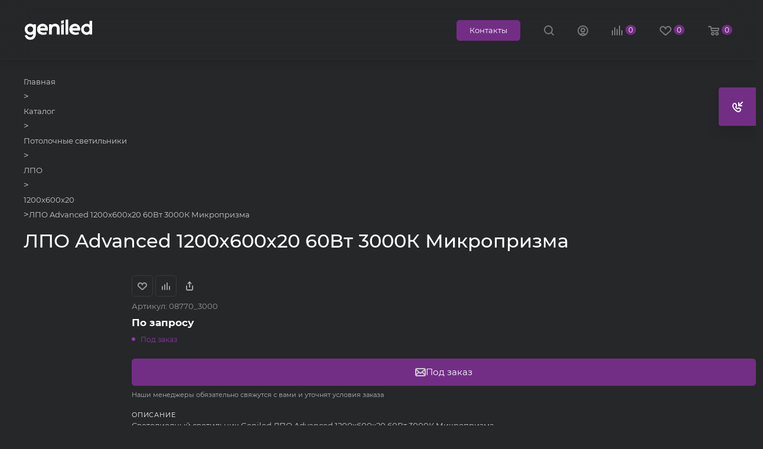

--- FILE ---
content_type: text/html; charset=UTF-8
request_url: https://geniled.ru/catalog/potolochnye_svetilniki/lpo_2/1200x600x20_1/229965/
body_size: 68685
content:
<!DOCTYPE html>
<html xmlns="http://www.w3.org/1999/xhtml" xml:lang="ru" lang="ru"  >
<head>
	<title>ЛПО Advanced 1200x600x20 60Вт 3000К Микропризма  Geniled</title>
	<meta name="viewport" content="initial-scale=1.0, width=device-width, maximum-scale=1">
	<meta name="HandheldFriendly" content="true">
	<meta name="yes" content="yes">
	<meta name="apple-mobile-web-app-status-bar-style" content="black">
	<meta name="SKYPE_TOOLBAR" content="SKYPE_TOOLBAR_PARSER_COMPATIBLE">
	<meta http-equiv="Content-Type" content="text/html; charset=UTF-8">
<meta name="keywords" content="ЛПО Advanced 1200x600x20 60Вт 3000К Микропризма  Потолочные светильники , ЛПО , 1200x600x20">
<meta name="description" content="Купить ЛПО Advanced 1200x600x20 60Вт 3000К Микропризма  от производителя и дистрибьютора продвинутой светотехники Geniled">
<script data-skip-moving="true">(function(w, d, n) {var cl = "bx-core";var ht = d.documentElement;var htc = ht ? ht.className : undefined;if (htc === undefined || htc.indexOf(cl) !== -1){return;}var ua = n.userAgent;if (/(iPad;)|(iPhone;)/i.test(ua)){cl += " bx-ios";}else if (/Windows/i.test(ua)){cl += ' bx-win';}else if (/Macintosh/i.test(ua)){cl += " bx-mac";}else if (/Linux/i.test(ua) && !/Android/i.test(ua)){cl += " bx-linux";}else if (/Android/i.test(ua)){cl += " bx-android";}cl += (/(ipad|iphone|android|mobile|touch)/i.test(ua) ? " bx-touch" : " bx-no-touch");cl += w.devicePixelRatio && w.devicePixelRatio >= 2? " bx-retina": " bx-no-retina";if (/AppleWebKit/.test(ua)){cl += " bx-chrome";}else if (/Opera/.test(ua)){cl += " bx-opera";}else if (/Firefox/.test(ua)){cl += " bx-firefox";}ht.className = htc ? htc + " " + cl : cl;})(window, document, navigator);</script>

<link href="/bitrix/js/ui/design-tokens/dist/ui.design-tokens.css?173329406726358"  rel="stylesheet" >
<link href="/bitrix/js/ui/fonts/opensans/ui.font.opensans.css?17332908512555"  rel="stylesheet" >
<link href="/bitrix/js/main/popup/dist/main.popup.bundle.css?173538100029852"  rel="stylesheet" >
<link href="/local/templates/aspro_max_new/components/bitrix/catalog/main2/style.css?174125886461283"  rel="stylesheet" >
<link href="/local/templates/aspro_max_new/components/bitrix/catalog.element/custom5/style.css?175082089278"  rel="stylesheet" >
<link href="/local/templates/aspro_max_new/components/bitrix/sale.gift.main.products/main/style.css?1741258865663"  rel="stylesheet" >
<link href="/local/templates/aspro_max_new/components/bitrix/news.list/news-list/style.css?174125886410753"  rel="stylesheet" >
<link href="/local/templates/aspro_max_new/vendor/css/carousel/swiper/swiper-bundle.min.css?174125886513871"  rel="stylesheet" >
<link href="/local/templates/aspro_max_new/css/slider.swiper.min.css?17412588651924"  rel="stylesheet" >
<link href="/local/templates/aspro_max_new/css/main_slider.min.css?174125886527606"  rel="stylesheet" >
<link href="/local/templates/aspro_max_new/css/propertygroups.css?17412588654938"  rel="stylesheet" >
<link href="/local/templates/aspro_max_new/vendor/css/carousel/owl/owl.carousel.min.css?17412588653351"  rel="stylesheet" >
<link href="/local/templates/aspro_max_new/vendor/css/carousel/owl/owl.theme.default.min.css?17412588651013"  rel="stylesheet" >
<link href="/local/templates/aspro_max_new/css/jquery.fancybox.min.css?174125886513062"  rel="stylesheet" >
<link href="/local/templates/aspro_max_new/css/animation/animation_ext.css?17412588654934"  rel="stylesheet" >
<link href="/local/templates/aspro_max_new/css/fonts/montserrat/css/montserrat.min.css?17412588655716"  data-template-style="true"  rel="stylesheet" >
<link href="/local/templates/aspro_max_new/css/blocks/dark-light-theme.css?17412588652582"  data-template-style="true"  rel="stylesheet" >
<link href="/local/templates/aspro_max_new/css/colored.css?17412588653832"  data-template-style="true"  rel="stylesheet" >
<link href="/local/templates/aspro_max_new/vendor/css/bootstrap.css?1741258865114216"  data-template-style="true"  rel="stylesheet" >
<link href="/local/templates/aspro_max_new/css/styles.css?1751010178201285"  data-template-style="true"  rel="stylesheet" >
<link href="/local/templates/aspro_max_new/css/blocks/blocks.css?174961821123629"  data-template-style="true"  rel="stylesheet" >
<link href="/local/templates/aspro_max_new/css/blocks/common.blocks/bottom-icons-panel/bottom-icons-panel.css?17491989321784"  data-template-style="true"  rel="stylesheet" >
<link href="/local/templates/aspro_max_new/css/blocks/common.blocks/counter-state/counter-state.css?1741258865316"  data-template-style="true"  rel="stylesheet" >
<link href="/local/templates/aspro_max_new/css/banners.css?174125886514343"  data-template-style="true"  rel="stylesheet" >
<link href="/local/templates/aspro_max_new/css/menu.css?174125886588646"  data-template-style="true"  rel="stylesheet" >
<link href="/local/templates/aspro_max_new/css/catalog.css?174125886516645"  data-template-style="true"  rel="stylesheet" >
<link href="/local/templates/aspro_max_new/css/jquery.mCustomScrollbar.min.css?174125886542839"  data-template-style="true"  rel="stylesheet" >
<link href="/local/templates/aspro_max_new/vendor/css/footable.standalone.min.css?174125886519590"  data-template-style="true"  rel="stylesheet" >
<link href="/local/templates/aspro_max_new/vendor/css/ripple.css?1741258865854"  data-template-style="true"  rel="stylesheet" >
<link href="/local/templates/aspro_max_new/css/left_block_main_page.css?174125886521557"  data-template-style="true"  rel="stylesheet" >
<link href="/local/templates/aspro_max_new/css/stores.css?174125886510311"  data-template-style="true"  rel="stylesheet" >
<link href="/local/templates/aspro_max_new/css/yandex_map.css?17412588657688"  data-template-style="true"  rel="stylesheet" >
<link href="/local/templates/aspro_max_new/css/buy_services.css?174125886515515"  data-template-style="true"  rel="stylesheet" >
<link href="/local/templates/aspro_max_new/css/header_fixed.css?174125886513503"  data-template-style="true"  rel="stylesheet" >
<link href="/local/templates/aspro_max_new/ajax/ajax.css?1741258864305"  data-template-style="true"  rel="stylesheet" >
<link href="/local/templates/aspro_max_new/css/searchtitle.css?176833034812772"  data-template-style="true"  rel="stylesheet" >
<link href="/local/templates/aspro_max_new/css/blocks/line-block.min.css?17412588654730"  data-template-style="true"  rel="stylesheet" >
<link href="/local/templates/aspro_max_new/components/bitrix/menu/top/style.css?1741258864204"  data-template-style="true"  rel="stylesheet" >
<link href="/local/templates/aspro_max_new/components/bitrix/breadcrumb/main1/style.css?17412588642039"  data-template-style="true"  rel="stylesheet" >
<link href="/local/templates/aspro_max_new/css/footer.css?174125886536854"  data-template-style="true"  rel="stylesheet" >
<link href="/local/components/aspro/marketing.popup.max/templates/.default/style.css?17412588646072"  data-template-style="true"  rel="stylesheet" >
<link href="/local/templates/aspro_max_new/styles.css?175863230422416"  data-template-style="true"  rel="stylesheet" >
<link href="/local/templates/aspro_max_new/template_styles.css?1758632304509363"  data-template-style="true"  rel="stylesheet" >
<link href="/local/templates/aspro_max_new/css/header.css?174125886536629"  data-template-style="true"  rel="stylesheet" >
<link href="/local/templates/aspro_max_new/css/media.css?1751015771200274"  data-template-style="true"  rel="stylesheet" >
<link href="/local/templates/aspro_max_new/css/h1-medium.css?1741258865464"  data-template-style="true"  rel="stylesheet" >
<link href="/local/templates/aspro_max_new/css/lower-buttons.css?1741258865819"  data-template-style="true"  rel="stylesheet" >
<link href="/local/templates/aspro_max_new/themes/custom_s1/theme.css?176828425955038"  data-template-style="true"  rel="stylesheet" >
<link href="/local/templates/aspro_max_new/css/widths/width-4.css?17412588658576"  data-template-style="true"  rel="stylesheet" >
<link href="/local/templates/aspro_max_new/css/fonts/font-10.css?17412588651079"  data-template-style="true"  rel="stylesheet" >
<link href="/local/templates/aspro_max_new/css/custom.css?176832792633685"  data-template-style="true"  rel="stylesheet" >


<script type="extension/settings" data-extension="currency.currency-core">{"region":"ru"}</script>


<script data-skip-moving='true'>window['asproRecaptcha'] = {params: {'recaptchaColor':'light','recaptchaLogoShow':'y','recaptchaSize':'normal','recaptchaBadge':'bottomright','recaptchaLang':'ru'},key: '6LfqHZAqAAAAAIfJyN4wRs2x_s8iK-K4as-Pv5As',ver: '2'};</script>
<script data-skip-moving='true'>!function(c,t,n,p){function s(e){var a=t.getElementById(e);if(a&&!(a.className.indexOf("g-recaptcha")<0)&&c.grecaptcha)if("3"==c[p].ver)a.innerHTML='<textarea class="g-recaptcha-response" style="display:none;resize:0;" name="g-recaptcha-response"></textarea>',grecaptcha.ready(function(){grecaptcha.execute(c[p].key,{action:"maxscore"}).then(function(e){a.innerHTML='<textarea class="g-recaptcha-response" style="display:none;resize:0;" name="g-recaptcha-response">'+e+"</textarea>"})});else{if(a.children.length)return;var r=grecaptcha.render(e,{sitekey:c[p].key+"",theme:c[p].params.recaptchaColor+"",size:c[p].params.recaptchaSize+"",callback:"onCaptchaVerify"+c[p].params.recaptchaSize,badge:c[p].params.recaptchaBadge});$(a).attr("data-widgetid",r)}}c.onLoadRenderRecaptcha=function(){var e=[];for(var a in c[n].args)if(c[n].args.hasOwnProperty(a)){var r=c[n].args[a][0];-1==e.indexOf(r)&&(e.push(r),s(r))}c[n]=function(e){s(e)}},c[n]=c[n]||function(){var e,a,r;c[n].args=c[n].args||[],c[n].args.push(arguments),a="recaptchaApiLoader",(e=t).getElementById(a)||((r=e.createElement("script")).id=a,r.src="//www.google.com/recaptcha/api.js?hl="+c[p].params.recaptchaLang+"&onload=onLoadRenderRecaptcha&render="+("3"==c[p].ver?c[p].key:"explicit"),e.head.appendChild(r))}}(window,document,"renderRecaptchaById","asproRecaptcha");</script>
<script data-skip-moving='true'>!function(){function d(a){for(var e=a;e;)if("form"===(e=e.parentNode).nodeName.toLowerCase())return e;return null}function i(a){var e=[],t=null,n=!1;void 0!==a&&(n=null!==a),t=n?a.getElementsByTagName("input"):document.getElementsByName("captcha_word");for(var r=0;r<t.length;r++)"captcha_word"===t[r].name&&e.push(t[r]);return e}function l(a){for(var e=[],t=a.getElementsByTagName("img"),n=0;n<t.length;n++)!/\/bitrix\/tools\/captcha.php\?(captcha_code|captcha_sid)=[^>]*?/i.test(t[n].src)&&"captcha"!==t[n].id||e.push(t[n]);return e}function h(a){var e="recaptcha-dynamic-"+(new Date).getTime();if(null!==document.getElementById(e)){for(var t=null;t=Math.floor(65535*Math.random()),null!==document.getElementById(e+t););e+=t}var n=document.createElement("div");n.id=e,n.className="g-recaptcha",n.attributes["data-sitekey"]=window.asproRecaptcha.key,a.parentNode&&(a.parentNode.className+=" recaptcha_text",a.parentNode.replaceChild(n,a)),"3"==window.asproRecaptcha.ver&&(a.closest(".captcha-row").style.display="none"),renderRecaptchaById(e)}function a(){for(var a,e,t,n,r=function(){var a=i(null);if(0===a.length)return[];for(var e=[],t=0;t<a.length;t++){var n=d(a[t]);null!==n&&e.push(n)}return e}(),c=0;c<r.length;c++){var o=r[c],p=i(o);if(0!==p.length){var s=l(o);if(0!==s.length){for(a=0;a<p.length;a++)h(p[a]);for(a=0;a<s.length;a++)t=s[a],n="[data-uri]",t.attributes.src=n,t.style.display="none","src"in t&&(t.parentNode&&-1===t.parentNode.className.indexOf("recaptcha_tmp_img")&&(t.parentNode.className+=" recaptcha_tmp_img"),t.src=n);e=o,"function"==typeof $&&$(e).find(".captcha-row label > span").length&&$(e).find(".captcha-row label > span").html(BX.message("RECAPTCHA_TEXT")+' <span class="star">*</span>')}}}}document.addEventListener?document.addEventListener("DOMNodeInserted",function(){try{return(function(){if("undefined"!=typeof renderRecaptchaById)for(var a=document.getElementsByClassName("g-recaptcha"),e=0;e<a.length;e++){var t=a[e];if(0===t.innerHTML.length){var n=t.id;if("string"==typeof n&&0!==n.length){if("3"==window.asproRecaptcha.ver)t.closest(".captcha-row").style.display="none";else if("function"==typeof $){var r=$(t).closest(".captcha-row");r.length&&(r.addClass(window.asproRecaptcha.params.recaptchaSize+" logo_captcha_"+window.asproRecaptcha.params.recaptchaLogoShow+" "+window.asproRecaptcha.params.recaptchaBadge),r.find(".captcha_image").addClass("recaptcha_tmp_img"),r.find(".captcha_input").addClass("recaptcha_text"),"invisible"!==window.asproRecaptcha.params.recaptchaSize&&(r.find("input.recaptcha").length||$('<input type="text" class="recaptcha" value="" />').appendTo(r)))}renderRecaptchaById(n)}}}}(),window.renderRecaptchaById&&window.asproRecaptcha&&window.asproRecaptcha.key)?(a(),!0):(console.error("Bad captcha keys or module error"),!0)}catch(a){return console.error(a),!0}},!1):console.warn("Your browser does not support dynamic ReCaptcha replacement")}();</script>
            
            <!-- Yandex.Metrika counter -->
            
            <!-- /Yandex.Metrika counter -->
                    
<meta name="theme-color" content="#722e85">
<style>:root{--theme-base-color: #722e85;--theme-base-opacity-color: #722e851a;--theme-base-color-hue:287;--theme-base-color-saturation:49%;--theme-base-color-lightness:35%;}</style>
<style>html {--theme-page-width: 1200px;--theme-page-width-padding: 32px}</style>
<script data-skip-moving="true">window.lazySizesConfig = window.lazySizesConfig || {};lazySizesConfig.loadMode = 1;lazySizesConfig.expand = 200;lazySizesConfig.expFactor = 1;lazySizesConfig.hFac = 0.1;window.lazySizesConfig.lazyClass = "lazy";</script>
<script src="/local/templates/aspro_max_new/js/lazysizes.min.js" data-skip-moving="true" defer=""></script>
<script src="/local/templates/aspro_max_new/js/ls.unveilhooks.min.js" data-skip-moving="true" defer=""></script>
<link href="/local/templates/aspro_max_new/css/print.css?174125886523580" data-template-style="true" rel="stylesheet" media="print">
					<script data-skip-moving="true" src="/bitrix/js/aspro.max/jquery-2.1.3.min.js"></script>
					<script data-skip-moving="true" src="/local/templates/aspro_max_new/js/speed.min.js?=1741258865"></script>
<link rel="shortcut icon" href="/favicon.svg" type="image/svg+xml" />
<link rel="apple-touch-icon" sizes="180x180" href="/upload/CMax/6e9/0mp7e6p8g1bf2h47cr8t4h2k9rq379pp/web clip white.svg" />
<link rel="alternate" media="only screen and (max-width: 640px)" href="https://geniled.ru/catalog/potolochnye_svetilniki/lpo_2/1200x600x20_1/229965/"/>
<meta property="og:description" content="Светодиодный светильник Geniled ЛПО Advanced 1200x600x20 60Вт 3000К Микропризма " />
<meta property="og:image" content="https://geniled.ru/upload/iblock/f4c/9t1ze72k2d3x0g0uaupdum2nxsqbsx36/638b220f_04cf_11ec_b1bf_a39a275daeea_3153a30c_5a26_11ee_86c4_d2f122ba4919.png" />
<link rel="image_src" href="https://geniled.ru/upload/iblock/f4c/9t1ze72k2d3x0g0uaupdum2nxsqbsx36/638b220f_04cf_11ec_b1bf_a39a275daeea_3153a30c_5a26_11ee_86c4_d2f122ba4919.png"  />
<meta property="og:title" content="ЛПО Advanced 1200x600x20 60Вт 3000К Микропризма  Geniled" />
<meta property="og:type" content="website" />
<meta property="og:url" content="https://geniled.ru/catalog/potolochnye_svetilniki/lpo_2/1200x600x20_1/229965/" />
			</head>
<body class=" site_s1  fill_bg_n catalog-delayed-btn-Y theme-dark" id="main" data-site="/">
		
	<div id="panel"></div>
	
				<!--'start_frame_cache_basketitems-component-block'-->									<div id="ajax_basket"></div>
				<!--'end_frame_cache_basketitems-component-block'-->						<div class="cd-modal-bg"></div>
		<script data-skip-moving="true">
			var solutionName = 'arMaxOptions';
		</script>
		<script src="/local/templates/aspro_max_new/js/setTheme.php?site_id=s1&site_dir=/" data-skip-moving="true"></script>
				<div class="wrapper1  header_bgcolored wides_menu catalog_page basket_normal basket_fill_COLOR side_LEFT block_side_WIDE catalog_icons_N banner_auto  mheader-v2 header-v20 header-font-lower_Y regions_N title_position_LEFT fill_ footer-v2 front-vcustom mfixed_Y mfixed_view_always title-vcustom lazy_Y with_phones compact-catalog normal-catalog-img landing-filter big-banners-mobile-normal bottom-icons-panel-Y compact-breadcrumbs-slider catalog-delayed-btn-Y  ">

<div class="mega_fixed_menu scrollblock">
	<div class="maxwidth-theme">
		<svg class="svg svg-close" width="14" height="14" viewBox="0 0 14 14">
		  <path data-name="Rounded Rectangle 568 copy 16" d="M1009.4,953l5.32,5.315a0.987,0.987,0,0,1,0,1.4,1,1,0,0,1-1.41,0L1008,954.4l-5.32,5.315a0.991,0.991,0,0,1-1.4-1.4L1006.6,953l-5.32-5.315a0.991,0.991,0,0,1,1.4-1.4l5.32,5.315,5.31-5.315a1,1,0,0,1,1.41,0,0.987,0.987,0,0,1,0,1.4Z" transform="translate(-1001 -946)"></path>
		</svg>
		<i class="svg svg-close mask arrow"></i>
		<div class="row">
			<div class="col-md-9">
				<div class="left_menu_block">
					<div class="logo_block flexbox flexbox--row align-items-normal">
						<div class="logo">
							<a href="/"><svg width="114" height="35" viewBox="0 0 114 35" fill="none" xmlns="http://www.w3.org/2000/svg">
<path d="M109.722 2.43555V9.11651C108.285 7.92057 106.573 7.39043 104.735 7.39043C99.6314 7.39043 95.4694 11.5251 95.4694 16.5948C95.4694 21.2804 99.0054 25.1541 103.577 25.7219C105.878 26.0057 108.827 25.0247 110.04 23.7745L110.325 25.2168H114V2.43555H109.722ZM104.735 21.8251C101.978 21.8251 99.747 19.6086 99.747 16.5948C99.747 13.5809 101.97 11.3644 104.735 11.3644C107.5 11.3644 109.722 13.5809 109.722 16.5948C109.722 19.6086 107.5 21.8251 104.735 21.8251Z" fill="white"/>
<path fill-rule="evenodd" clip-rule="evenodd" d="M109.722 2.43555V9.11651C108.285 7.92057 106.573 7.39043 104.735 7.39043C99.6314 7.39043 95.4694 11.5251 95.4694 16.5948C95.4694 21.2804 99.0054 25.1541 103.577 25.7219C105.878 26.0057 108.827 25.0247 110.04 23.7745L110.325 25.2168H114V2.43555H109.722ZM104.735 21.8251C101.978 21.8251 99.747 19.6086 99.747 16.5948C99.747 13.5809 101.97 11.3644 104.735 11.3644C107.5 11.3644 109.722 13.5809 109.722 16.5948C109.722 19.6086 107.5 21.8251 104.735 21.8251Z" fill="white"/>
<path d="M73.1573 0L68.8819 0.836945V25.2211H73.1573V0Z" fill="white"/>
<path fill-rule="evenodd" clip-rule="evenodd" d="M73.1573 0L68.8819 0.836945V25.2211H73.1573V0Z" fill="white"/>
<path d="M45.4518 9.44641L45.2165 8.28387H41.3234V25.219H45.5989V16.5907C45.5989 13.7564 47.4645 11.5273 50.3176 11.3457C53.7022 11.1307 54.6246 13.6875 54.6246 16.5907V25.219H58.9V16.5907C58.9 14.5307 58.6689 12.7691 58.047 11.3374C55.904 6.39709 49.1054 6.36369 45.4518 9.44641Z" fill="white"/>
<path fill-rule="evenodd" clip-rule="evenodd" d="M45.4518 9.44641L45.2165 8.28387H41.3234V25.219H45.5989V16.5907C45.5989 13.7564 47.4645 11.5273 50.3176 11.3457C53.7022 11.1307 54.6246 13.6875 54.6246 16.5907V25.219H58.9V16.5907C58.9 14.5307 58.6689 12.7691 58.047 11.3374C55.904 6.39709 49.1054 6.36369 45.4518 9.44641Z" fill="white"/>
<path d="M66.0224 8.08789L61.747 8.92275V25.2213H66.0224V8.08789Z" fill="white"/>
<path fill-rule="evenodd" clip-rule="evenodd" d="M66.0224 8.08789L61.747 8.92275V25.2213H66.0224V8.08789Z" fill="white"/>
<path d="M66.0227 1.41309L61.7493 2.25003V6.92524L66.0227 6.09038V1.41309Z" fill="white"/>
<path fill-rule="evenodd" clip-rule="evenodd" d="M66.0227 1.41309L61.7493 2.25003V6.92524L66.0227 6.09038V1.41309Z" fill="white"/>
<path d="M84.7842 7.39271C79.681 7.39271 75.5274 11.5274 75.5274 16.597C75.5274 20.4937 77.5107 23.4763 80.8848 24.8809C83.9501 26.1541 88.5281 25.8473 91.5871 24.7348L90.9232 21.3975C86.3599 22.871 81.0319 22.1488 80.076 18.4442H93.3246C94.6062 13.4058 91.4631 7.39062 84.7842 7.39062V7.39271ZM80.1831 14.6727C81.0403 10.3544 88.9231 10.1018 89.4567 14.6727H80.1831Z" fill="white"/>
<path fill-rule="evenodd" clip-rule="evenodd" d="M84.7842 7.39271C79.681 7.39271 75.5274 11.5274 75.5274 16.597C75.5274 20.4937 77.5107 23.4763 80.8848 24.8809C83.9501 26.1541 88.5281 25.8473 91.5871 24.7348L90.9232 21.3975C86.3599 22.871 81.0319 22.1488 80.076 18.4442H93.3246C94.6062 13.4058 91.4631 7.39062 84.7842 7.39062V7.39271ZM80.1831 14.6727C81.0403 10.3544 88.9231 10.1018 89.4567 14.6727H80.1831Z" fill="white"/>
<path d="M30.1571 7.39271C25.0539 7.39271 20.9003 11.5274 20.9003 16.597C20.9003 20.4937 22.8836 23.4763 26.2577 24.8809C29.323 26.1541 33.901 25.8473 36.96 24.7348L36.2961 21.3975C31.7328 22.871 26.4048 22.1488 25.4488 18.4442H38.6975C39.9875 13.4058 36.8444 7.39062 30.1571 7.39062V7.39271ZM25.5623 14.6727C26.4111 10.3544 34.3023 10.1018 34.8275 14.6727H25.5623Z" fill="white"/>
<path fill-rule="evenodd" clip-rule="evenodd" d="M30.1571 7.39271C25.0539 7.39271 20.9003 11.5274 20.9003 16.597C20.9003 20.4937 22.8836 23.4763 26.2577 24.8809C29.323 26.1541 33.901 25.8473 36.96 24.7348L36.2961 21.3975C31.7328 22.871 26.4048 22.1488 25.4488 18.4442H38.6975C39.9875 13.4058 36.8444 7.39062 30.1571 7.39062V7.39271ZM25.5623 14.6727C26.4111 10.3544 34.3023 10.1018 34.8275 14.6727H25.5623Z" fill="white"/>
<path d="M14.9168 8.2819L14.6164 9.34843C13.1415 7.79977 10.4081 7.1778 8.09919 7.46165C3.53591 8.02936 0 11.9031 0 16.5971C0 21.6668 4.15359 25.7931 9.26522 25.7931C11.0952 25.7931 12.8095 25.2629 14.2529 24.067C14.2529 25.8849 14.152 27.4962 12.7087 28.8612C9.87449 31.5536 4.66412 29.9361 3.52751 26.4067L0.17648 27.0662C1.01056 31.2844 4.76287 34.2001 9.26312 34.2001C15.3853 34.2001 18.5199 29.7753 18.5199 24.067V8.2819H14.9147H14.9168ZM9.26522 21.8275C6.50036 21.8275 4.27755 19.6193 4.27755 16.5971C4.27755 13.5749 6.50876 11.3584 9.26522 11.3584C12.0217 11.3584 14.2529 13.5666 14.2529 16.5971C14.2529 19.6276 12.0133 21.8275 9.26522 21.8275Z" fill="white"/>
<path fill-rule="evenodd" clip-rule="evenodd" d="M14.9168 8.2819L14.6164 9.34843C13.1415 7.79977 10.4081 7.1778 8.09919 7.46165C3.53591 8.02936 0 11.9031 0 16.5971C0 21.6668 4.15359 25.7931 9.26522 25.7931C11.0952 25.7931 12.8095 25.2629 14.2529 24.067C14.2529 25.8849 14.152 27.4962 12.7087 28.8612C9.87449 31.5536 4.66412 29.9361 3.52751 26.4067L0.17648 27.0662C1.01056 31.2844 4.76287 34.2001 9.26312 34.2001C15.3853 34.2001 18.5199 29.7753 18.5199 24.067V8.2819H14.9147H14.9168ZM9.26522 21.8275C6.50036 21.8275 4.27755 19.6193 4.27755 16.5971C4.27755 13.5749 6.50876 11.3584 9.26522 11.3584C12.0217 11.3584 14.2529 13.5666 14.2529 16.5971C14.2529 19.6276 12.0133 21.8275 9.26522 21.8275Z" fill="white"/>
</svg>
</a>						</div>
						<div class="top-description addr">
							<span style="color: #773b95;"><b>Светит 20 лет</b></span>						</div>
					</div>
					<div class="search_block">
						<div class="search_wrap">
							<div class="search-block">
									<div class="search-wrapper">
		<div id="title-search_mega_menu">
			<form action="/catalog/" class="search">
				<div class="search-input-div">
					<input class="search-input" id="title-search-input_mega_menu" type="text" name="q" value="" placeholder="Поиск" size="20" maxlength="50" autocomplete="off" />
				</div>
				<div class="search-button-div">
					<button class="btn btn-search" type="submit" name="s" value="Найти"><i class="svg inline search2 " aria-hidden="true"><svg width="17" height="17"><use xlink:href="/local/templates/aspro_max_new/images/svg/header_icons_srite.svg#search"></use></svg></i></button>
					
					<span class="close-block inline-search-hide"><span class="svg svg-close close-icons"></span></span>
				</div>
			</form>
		</div>
	</div>
<style>
/* Кнопка истории поиска */
.search-history-btn {
    position: absolute;
    left: -40px;
    top: 50%;
    transform: translateY(-50%);
    width: 32px;
    height: 32px;
    border-radius: 50%;
    background: rgba(114, 46, 133, 0.9);
    border: none;
    cursor: pointer;
    display: flex;
    align-items: center;
    justify-content: center;
    transition: all 0.2s ease;
    z-index: 10;
    padding: 0;
}
.search-history-btn:hover {
    background: rgba(114, 46, 133, 1);
    transform: translateY(-50%) scale(1.1);
}
.search-history-btn svg {
    width: 18px;
    height: 18px;
    fill: none;
    stroke: #fff;
    stroke-width: 2;
    stroke-linecap: round;
    stroke-linejoin: round;
}
.search-history-btn.has-history::after {
    content: '';
    position: absolute;
    top: 2px;
    right: 2px;
    width: 8px;
    height: 8px;
    background: #4caf50;
    border-radius: 50%;
    border: 1px solid rgba(114, 46, 133, 0.9);
}
/* Ripple эффект для кнопки истории (#9) */
.search-history-btn {
    overflow: hidden;
    transform-origin: center;
}
.search-history-btn .ripple {
    display: block;
    position: absolute;
    pointer-events: none;
    border-radius: 50%;
    transform: scale(0);
    background: #fff;
    opacity: 0.4;
}
.search-history-btn .ripple.ripple-animate {
    animation: history-ripple 0.7s linear;
}
@keyframes history-ripple {
    100% {
        opacity: 0;
        transform: scale(2);
    }
}
/* Выпадающий блок с результатами поиска — стиль как у хедера */
.live-search-dropdown {
    position: absolute;
    z-index: 10000;
    background: transparent;
    backdrop-filter: blur(24px);
    -webkit-backdrop-filter: blur(24px);
    border-radius: 0;
    box-shadow: 0px 4px 18px 0px #0000001F;
    max-height: calc(100vh - 150px);
    overflow: hidden;
    display: none;
    min-width: 320px;
    border: 1px solid rgba(255,255,255,0.1);
}
.live-search-dropdown.active {
    display: block;
}
.live-search-results {
    max-height: calc(100vh - 200px);
    overflow-y: auto;
}
/* Скроллбар */
.live-search-results::-webkit-scrollbar {
    width: 8px;
}
.live-search-results::-webkit-scrollbar-track {
    background: rgba(59, 62, 66, 0.5);
}
.live-search-results::-webkit-scrollbar-thumb {
    background: #555;
    border-radius: 0;
}
.live-search-results::-webkit-scrollbar-thumb:hover {
    background: #666;
}
/* Элемент результата */
.live-search-item {
    display: flex;
    align-items: center;
    gap: 14px;
    padding: 12px 16px;
    border-bottom: 1px solid #f0f0f0;
    cursor: pointer;
    transition: background 0.15s;
}
.live-search-item:hover {
    background: #f8fafc;
}
.live-search-image {
    flex-shrink: 0;
    width: 60px;
    height: 60px;
    background: #fafafa;
    border-radius: 8px;
    overflow: hidden;
    display: flex;
    align-items: center;
    justify-content: center;
}
.live-search-image img {
    max-width: 100%;
    max-height: 100%;
    object-fit: contain;
}
/* Принудительно загружаем lazy картинки в результатах поиска */
.live-search-dropdown img.lazy,
.live-search-dropdown img[data-lazyload] {
    opacity: 1 !important;
}
.live-search-info {
    flex: 1;
    min-width: 0;
}
.live-search-name {
    font-weight: 600;
    color: #222;
    font-size: 14px;
    line-height: 1.3;
    white-space: nowrap;
    overflow: hidden;
    text-overflow: ellipsis;
}
.live-search-article {
    font-size: 12px;
    color: #888;
    margin-top: 2px;
}
.live-search-specs {
    font-size: 11px;
    color: #666;
    margin-top: 4px;
    display: flex;
    gap: 8px;
    flex-wrap: wrap;
}
.live-search-price {
    flex-shrink: 0;
    text-align: right;
    font-weight: 700;
    color: #1a73e8;
    font-size: 15px;
    white-space: nowrap;
}
.live-search-all {
    display: block;
    padding: 14px 16px;
    text-align: center;
    color: #1a73e8;
    font-size: 13px;
    font-weight: 500;
    text-decoration: none;
    background: #f8fafc;
    border-top: 1px solid #e5e7eb;
}
.live-search-all:hover {
    background: #f0f4f8;
    color: #1557b0;
}
/* Пустой результат */
.live-search-empty {
    padding: 30px 20px;
    text-align: center;
    color: #888;
}
/* Модальное окно характеристик — тёмная тема с glassmorphism */
.ls-chars-modal-overlay {
    position: fixed;
    top: 0;
    left: 0;
    width: 100%;
    height: 100%;
    background: rgba(0, 0, 0, 0.5);
    z-index: 200000;
    display: flex;
    align-items: center;
    justify-content: center;
    opacity: 0;
    visibility: hidden;
    transition: opacity 0.2s, visibility 0.2s;
}
.ls-chars-modal-overlay.open {
    opacity: 1;
    visibility: visible;
}
.ls-chars-modal {
    background: transparent;
    backdrop-filter: blur(24px);
    -webkit-backdrop-filter: blur(24px);
    border-radius: 8px;
    max-width: 700px;
    width: 90%;
    max-height: 85vh;
    overflow: hidden;
    display: flex;
    flex-direction: column;
    box-shadow: 0px 4px 18px 0px #0000001F;
    border: 1px solid rgba(255,255,255,0.1);
    transform: translateY(20px);
    transition: transform 0.2s;
}
.ls-chars-modal-overlay.open .ls-chars-modal {
    transform: translateY(0);
}
.ls-chars-modal-header {
    padding: 16px 20px;
    background: rgba(20, 22, 25, 0.85);
    color: #fff;
    display: flex;
    align-items: center;
    justify-content: space-between;
    border-bottom: 1px solid rgba(255,255,255,0.1);
}
.ls-chars-modal-title {
    font-size: 16px;
    font-weight: 600;
    line-height: 1.3;
    flex: 1;
    padding-right: 16px;
}
.ls-chars-modal-close {
    width: 32px;
    height: 32px;
    border-radius: 50%;
    background: rgba(255,255,255,0.2);
    border: none;
    cursor: pointer;
    display: flex;
    align-items: center;
    justify-content: center;
    color: #fff;
    transition: background 0.15s;
    flex-shrink: 0;
}
.ls-chars-modal-close:hover {
    background: rgba(255,255,255,0.3);
}
.ls-chars-modal-body {
    padding: 0;
    overflow-y: auto;
    flex: 1;
    background: rgba(20, 22, 25, 0.6);
}
.ls-chars-modal-body::-webkit-scrollbar {
    width: 6px;
}
.ls-chars-modal-body::-webkit-scrollbar-track {
    background: rgba(59, 62, 66, 0.5);
}
.ls-chars-modal-body::-webkit-scrollbar-thumb {
    background: #555;
    border-radius: 3px;
}
.ls-chars-table {
    width: 100%;
    border-collapse: collapse;
}
.ls-chars-table tr:nth-child(even) {
    background: rgba(255,255,255,0.015);
}
.ls-chars-table tr:hover {
    background: rgba(0, 0, 0, 0.2);
}
.ls-chars-table td {
    padding: 10px 16px;
    font-size: 14px;
    border-bottom: 1px solid rgba(255,255,255,0.08);
}
.ls-chars-table td:first-child {
    color: #aaa;
    width: 45%;
}
.ls-chars-table td:last-child {
    color: #fff;
    font-weight: 500;
}
.ls-chars-modal-footer {
    padding: 16px 20px;
    border-top: 1px solid rgba(255,255,255,0.1);
    display: flex;
    justify-content: flex-end;
    gap: 12px;
    background: rgba(20, 22, 25, 0.6);
}
.ls-chars-btn {
    padding: 10px 20px;
    border-radius: 6px;
    font-size: 14px;
    font-weight: 500;
    cursor: pointer;
    border: none;
    transition: all 0.15s;
    text-decoration: none;
    display: inline-flex;
    align-items: center;
    gap: 6px;
}
.ls-chars-btn-primary {
    background: #722e85;
    color: #fff;
}
.ls-chars-btn-primary:hover {
    background: #5a2469;
    color: #fff;
}
.ls-chars-btn-secondary {
    background: rgba(255,255,255,0.1);
    color: #ccc;
}
.ls-chars-btn-secondary:hover {
    background: rgba(255,255,255,0.2);
    color: #fff;
}
.ls-chars-loader {
    display: flex;
    align-items: center;
    justify-content: center;
    padding: 60px;
}
.ls-chars-loader svg {
    animation: ls-spin 1s linear infinite;
}
@keyframes ls-spin {
    from { transform: rotate(0deg); }
    to { transform: rotate(360deg); }
}
.ls-chars-error {
    padding: 40px 20px;
    text-align: center;
    color: #999;
}
/* Лоадер */
.live-search-loader {
    display: flex;
    align-items: center;
    justify-content: center;
    padding: 60px;
    background: transparent;
}
.live-search-loader svg {
    animation: live-search-spin 1s linear infinite;
}
@keyframes live-search-spin {
    from { transform: rotate(0deg); }
    to { transform: rotate(360deg); }
}
/* Адаптив для мобилок */
@media (max-width: 767px) {
    .live-search-dropdown {
        min-width: 100%;
        max-width: 100%;
        left: 0 !important;
        right: 0 !important;
        border-radius: 0;
        position: fixed;
        top: 60px !important;
        max-height: calc(100vh - 60px);
    }
    .live-search-results {
        max-height: calc(100vh - 120px);
    }
}
/* ========================================
   АВТОДОПОЛНЕНИЕ И ИСТОРИЯ ПОИСКА
   ======================================== */
/* Dropdown подсказок — прикреплён к поисковой строке */
.search-suggest-dropdown {
    position: absolute;
    z-index: 10001;
    background: rgba(30, 32, 36, 0.95);
    backdrop-filter: blur(24px);
    -webkit-backdrop-filter: blur(24px);
    border-radius: 0 0 8px 8px; /* Скругления только снизу */
    box-shadow: 0px 8px 24px 0px rgba(0,0,0,0.3);
    border: 1px solid rgba(255,255,255,0.1);
    border-top: none; /* Убираем верхнюю границу — прикреплено к строке */
    min-width: 320px;
    overflow: hidden;
    display: none;
}
.search-suggest-dropdown.active {
    display: block;
}
/* Секции */
.suggest-section {
    padding: 8px 0;
    border-bottom: 1px solid rgba(255,255,255,0.08);
}
.suggest-section:last-child {
    border-bottom: none;
}
/* Заголовок секции */
.suggest-section-title {
    padding: 6px 16px;
    font-size: 11px;
    font-weight: 600;
    color: #888;
    text-transform: uppercase;
    letter-spacing: 0.5px;
    display: flex;
    align-items: center;
    gap: 8px;
}
.suggest-section-title svg {
    opacity: 0.5;
}
/* Элемент подсказки */
.suggest-item {
    display: flex;
    align-items: center;
    padding: 10px 16px;
    cursor: pointer;
    transition: background 0.15s;
    gap: 12px;
}
.suggest-item:hover,
.suggest-item.active {
    background: rgba(114, 46, 133, 0.3);
}
.suggest-item-icon {
    width: 32px;
    height: 32px;
    border-radius: 6px;
    background: rgba(255,255,255,0.1);
    display: flex;
    align-items: center;
    justify-content: center;
    flex-shrink: 0;
    color: #aaa;
}
.suggest-item:hover .suggest-item-icon,
.suggest-item.active .suggest-item-icon {
    background: rgba(114, 46, 133, 0.5);
    color: #fff;
}
.suggest-item-content {
    flex: 1;
    min-width: 0;
}
.suggest-item-name {
    font-size: 14px;
    font-weight: 500;
    color: #fff;
    white-space: nowrap;
    overflow: hidden;
    text-overflow: ellipsis;
}
.suggest-item-hint {
    font-size: 12px;
    color: #888;
    margin-top: 2px;
    white-space: nowrap;
    overflow: hidden;
    text-overflow: ellipsis;
}
/* Тип подсказки */
.suggest-item-type {
    font-size: 10px;
    padding: 3px 8px;
    border-radius: 4px;
    background: rgba(255,255,255,0.1);
    color: #aaa;
    text-transform: uppercase;
    letter-spacing: 0.3px;
    flex-shrink: 0;
}
.suggest-item-type.series { background: rgba(114, 46, 133, 0.3); color: #d4a5e0; }
.suggest-item-type.filter { background: rgba(46, 114, 133, 0.3); color: #a5d4e0; }
.suggest-item-type.query { background: rgba(133, 114, 46, 0.3); color: #e0d4a5; }
/* Компактные теги для популярных запросов */
.suggest-tags-group {
    padding: 8px 12px;
    border-bottom: 1px solid rgba(255,255,255,0.08);
}
.suggest-tags-group:last-child {
    border-bottom: none;
}
.suggest-tags-title {
    font-size: 11px;
    color: #888;
    text-transform: uppercase;
    letter-spacing: 0.5px;
    margin-bottom: 8px;
}
.suggest-tags-wrap {
    display: flex;
    flex-wrap: wrap;
    gap: 6px;
}
.suggest-tag {
    display: inline-flex;
    align-items: center;
    padding: 5px 12px;
    background: rgba(255,255,255,0.08);
    border-radius: 16px;
    font-size: 13px;
    color: #e0e0e0;
    cursor: pointer;
    transition: all 0.15s ease;
    border: 1px solid transparent;
    position: relative;
    overflow: hidden;
}
/* Ripple для тегов (#9 на #5) */
.suggest-tag .ripple {
    display: block;
    position: absolute;
    pointer-events: none;
    border-radius: 50%;
    transform: scale(0);
    background: #fff;
    opacity: 0.4;
}
.suggest-tag .ripple.ripple-animate {
    animation: tag-ripple 0.7s linear;
}
@keyframes tag-ripple {
    100% {
        opacity: 0;
        transform: scale(2);
    }
}
.suggest-tag:hover {
    background: #85369c;
    border-color: #85369c;
    color: #fff;
}
.suggest-tag.series,
.suggest-tag.filter,
.suggest-tag.query {
    background: rgba(255, 255, 255, 0.08);
    backdrop-filter: blur(12px);
    -webkit-backdrop-filter: blur(12px);
    border: none;
    border-radius: 5px;
    box-shadow: 0 2px 8px rgba(0, 0, 0, 0.15);
}
.suggest-tag.series:hover,
.suggest-tag.filter:hover,
.suggest-tag.query:hover {
    background: #85369c;
    box-shadow: 0 4px 12px rgba(114, 46, 133, 0.3);
}
/* История в виде компактных тегов */
.suggest-history-tags {
    padding: 8px 12px;
    border-bottom: 1px solid rgba(255,255,255,0.08);
}
.suggest-history-title {
    font-size: 11px;
    color: #888;
    text-transform: uppercase;
    letter-spacing: 0.5px;
    margin-bottom: 8px;
    display: flex;
    align-items: center;
    gap: 6px;
}
.suggest-history-wrap {
    display: flex;
    flex-wrap: wrap;
    gap: 6px;
    align-items: center;
}
.suggest-tag.history {
    background: rgba(255, 255, 255, 0.08);
    backdrop-filter: blur(12px);
    -webkit-backdrop-filter: blur(12px);
    border: none;
    border-radius: 5px;
    padding-right: 6px; /* Меньше отступ справа для крестика */
    box-shadow: 0 2px 8px rgba(0, 0, 0, 0.15);
}
.suggest-tag.history:hover {
    background: #85369c;
    box-shadow: 0 4px 12px rgba(114, 46, 133, 0.3);
}
.suggest-tag-delete {
    width: 18px;
    height: 18px;
    margin-left: 4px;
    border-radius: 50%;
    border: none;
    background: transparent;
    color: #888;
    cursor: pointer;
    display: inline-flex;
    align-items: center;
    justify-content: center;
    transition: all 0.15s;
    flex-shrink: 0;
    position: relative;
    overflow: hidden;
}
.suggest-tag-delete:hover {
    background: rgba(255, 255, 255, 0.15);
    color: #fff;
}
.suggest-tag-delete:hover svg {
    transform: rotate(360deg);
}
.suggest-tag-delete svg {
    transition: transform 0.4s ease;
}
/* Ripple для крестика (#5 стиль) */
.suggest-tag-delete .ripple {
    display: block;
    position: absolute;
    pointer-events: none;
    border-radius: 50%;
    transform: scale(0);
    background: #fff;
    opacity: 0.4;
}
.suggest-tag-delete .ripple.ripple-animate {
    animation: delete-ripple 0.7s linear;
}
@keyframes delete-ripple {
    100% { opacity: 0; transform: scale(2); }
}
.suggest-clear-all-btn {
    display: inline-flex;
    align-items: center;
    gap: 4px;
    padding: 4px 10px;
    font-size: 11px;
    color: #888;
    background: rgba(255, 255, 255, 0.08);
    backdrop-filter: blur(12px);
    -webkit-backdrop-filter: blur(12px);
    border: 1px solid rgba(255,255,255,0.15);
    border-radius: 5px;
    box-shadow: 0 2px 8px rgba(0, 0, 0, 0.15);
    cursor: pointer;
    transition: all 0.15s;
    margin-left: auto;
}
.suggest-clear-all-btn:hover {
    background: rgba(220, 53, 69, 0.2);
    border-color: rgba(220, 53, 69, 0.4);
    color: #ff6b6b;
}
/* Кнопка удаления из истории (старый стиль, оставляем для совместимости) */
.suggest-item-delete {
    width: 28px;
    height: 28px;
    border-radius: 50%;
    border: none;
    background: transparent;
    color: #666;
    cursor: pointer;
    display: flex;
    align-items: center;
    justify-content: center;
    flex-shrink: 0;
    transition: all 0.15s;
    opacity: 0;
}
.suggest-item:hover .suggest-item-delete {
    opacity: 1;
}
.suggest-item-delete:hover {
    background: rgba(220, 53, 69, 0.3);
    color: #ff6b6b;
}
/* Кнопка очистки истории */
.suggest-clear-history {
    display: flex;
    align-items: center;
    justify-content: center;
    gap: 6px;
    padding: 10px 16px;
    font-size: 13px;
    color: #888;
    cursor: pointer;
    transition: all 0.15s;
    border: none;
    background: transparent;
    width: 100%;
}
.suggest-clear-history:hover {
    background: rgba(220, 53, 69, 0.2);
    color: #ff6b6b;
}
/* Подсветка совпадения */
.suggest-match {
    color: #d4a5e0;
    font-weight: 600;
}
</style>
							</div>
						</div>
					</div>
										<!-- noindex -->

	<div class="burger_menu_wrapper">
		
			<div class="top_link_wrapper">
				<div class="menu-item dropdown catalog wide_menu  active">
					<div class="wrap">
						<a class="dropdown-toggle" href="/catalog/">
							<div class="link-title color-theme-hover">
																	<i class="svg inline  svg-inline-icon_catalog" aria-hidden="true" ><svg xmlns="http://www.w3.org/2000/svg" width="10" height="10" viewBox="0 0 10 10"><path  data-name="Rounded Rectangle 969 copy 7" class="cls-1" d="M644,76a1,1,0,1,1-1,1A1,1,0,0,1,644,76Zm4,0a1,1,0,1,1-1,1A1,1,0,0,1,648,76Zm4,0a1,1,0,1,1-1,1A1,1,0,0,1,652,76Zm-8,4a1,1,0,1,1-1,1A1,1,0,0,1,644,80Zm4,0a1,1,0,1,1-1,1A1,1,0,0,1,648,80Zm4,0a1,1,0,1,1-1,1A1,1,0,0,1,652,80Zm-8,4a1,1,0,1,1-1,1A1,1,0,0,1,644,84Zm4,0a1,1,0,1,1-1,1A1,1,0,0,1,648,84Zm4,0a1,1,0,1,1-1,1A1,1,0,0,1,652,84Z" transform="translate(-643 -76)"/></svg></i>																Каталог							</div>
						</a>
													<span class="tail"></span>
							<div class="burger-dropdown-menu row">
								<div class="menu-wrapper" >
									
																														<div class="col-md-4  active has_img">
																						<a href="/catalog/potolochnye_svetilniki/" class="color-theme-hover" title="Потолочные светильники">
												<span class="name option-font-bold">Потолочные светильники</span>
											</a>
																					</div>
									
																														<div class="col-md-4   has_img">
																						<a href="/catalog/kommercheskie_lineynye_daunlayt_trekovye_sistemy/" class="color-theme-hover" title="Коммерческие / Линейные / Даунлайт / Трековые системы">
												<span class="name option-font-bold">Коммерческие / Линейные / Даунлайт / Трековые системы</span>
											</a>
																					</div>
									
																														<div class="col-md-4   has_img">
																						<a href="/catalog/svetilniki_90ra_/" class="color-theme-hover" title="Светильники 90Ra ">
												<span class="name option-font-bold">Светильники 90Ra </span>
											</a>
																					</div>
									
																														<div class="col-md-4   has_img">
																						<a href="/catalog/ulichnye_bra_zhkkh/" class="color-theme-hover" title="Уличные бра / ЖКХ">
												<span class="name option-font-bold">Уличные бра / ЖКХ</span>
											</a>
																					</div>
									
																														<div class="col-md-4   has_img">
																						<a href="/catalog/tekhnicheskie_svetilniki/" class="color-theme-hover" title="Технические светильники">
												<span class="name option-font-bold">Технические светильники</span>
											</a>
																					</div>
									
																														<div class="col-md-4   has_img">
																						<a href="/catalog/ulichno_promyshlennye_svetilniki_/" class="color-theme-hover" title="Улично-промышленные светильники ">
												<span class="name option-font-bold">Улично-промышленные светильники </span>
											</a>
																					</div>
									
																														<div class="col-md-4   has_img">
																						<a href="/catalog/sportivnoe_osveshchenie/" class="color-theme-hover" title="Спортивное освещение">
												<span class="name option-font-bold">Спортивное освещение</span>
											</a>
																					</div>
									
																														<div class="col-md-4   has_img">
																						<a href="/catalog/nizkovoltnye_svetilniki_i_fitosvetilniki/" class="color-theme-hover" title="Низковольтные светильники">
												<span class="name option-font-bold">Низковольтные светильники</span>
											</a>
																					</div>
									
																														<div class="col-md-4   has_img">
																						<a href="/catalog/podsvetka/" class="color-theme-hover" title="Подсветка">
												<span class="name option-font-bold">Подсветка</span>
											</a>
																					</div>
									
																														<div class="col-md-4   has_img">
																						<a href="/catalog/profil/" class="color-theme-hover" title="Профиль">
												<span class="name option-font-bold">Профиль</span>
											</a>
																					</div>
									
																														<div class="col-md-4   has_img">
																						<a href="/catalog/svetodiodnye_lampy/" class="color-theme-hover" title="Светодиодные лампы">
												<span class="name option-font-bold">Светодиодные лампы</span>
											</a>
																					</div>
									
																														<div class="col-md-4   has_img">
																						<a href="/catalog/dopolnitelnye_optsii/" class="color-theme-hover" title="Дополнительные опции">
												<span class="name option-font-bold">Дополнительные опции</span>
											</a>
																					</div>
									
																														<div class="col-md-4   has_img">
																						<a href="/catalog/katalog_geniled_art/" class="color-theme-hover" title="Каталог Geniled Art">
												<span class="name option-font-bold">Каталог Geniled Art</span>
											</a>
																					</div>
									
																														<div class="col-md-4   has_img">
																						<a href="/catalog/katalog_geniled_park/" class="color-theme-hover" title="Каталог Geniled Park">
												<span class="name option-font-bold">Каталог Geniled Park</span>
											</a>
																					</div>
									
																														<div class="col-md-4   has_img">
																						<a href="/catalog/promoproduktsiya/" class="color-theme-hover" title="Промопродукция">
												<span class="name option-font-bold">Промопродукция</span>
											</a>
																					</div>
																	</div>
							</div>
											</div>
				</div>
			</div>
					
		<div class="bottom_links_wrapper row">
								<div class="menu-item col-md-4 unvisible    ">
					<div class="wrap">
						<a class="" href="/company/">
							<div class="link-title color-theme-hover">
																О нас							</div>
						</a>
											</div>
				</div>
								<div class="menu-item col-md-4 unvisible dropdown   ">
					<div class="wrap">
						<a class="dropdown-toggle" href="/solutions/">
							<div class="link-title color-theme-hover">
																Решения							</div>
						</a>
													<span class="tail"></span>
							<div class="burger-dropdown-menu">
								<div class="menu-wrapper" >
									
																														<div class="  ">
																						<a href="/solutions/ofisnoe-osveshchenie/" class="color-theme-hover" title="Офисное освещение">
												<span class="name option-font-bold">Офисное освещение</span>
											</a>
																					</div>
									
																														<div class="  ">
																						<a href="/solutions/proizvodstvennoe-osveshchenie/" class="color-theme-hover" title="Производственное освещение">
												<span class="name option-font-bold">Производственное освещение</span>
											</a>
																					</div>
									
																														<div class="  ">
																						<a href="/solutions/torgovoe-osveshchenie/" class="color-theme-hover" title="Торговое освещение">
												<span class="name option-font-bold">Торговое освещение</span>
											</a>
																					</div>
									
																														<div class="  ">
																						<a href="/solutions/dizaynerskoe-osveshchenie/" class="color-theme-hover" title="Дизайнерское освещение">
												<span class="name option-font-bold">Дизайнерское освещение</span>
											</a>
																					</div>
									
																														<div class="  ">
																						<a href="/solutions/ulichnoe-osveshchenie/" class="color-theme-hover" title="Уличное освещение">
												<span class="name option-font-bold">Уличное освещение</span>
											</a>
																					</div>
									
																														<div class="  ">
																						<a href="/solutions/zhkkh/" class="color-theme-hover" title="Жилые комплексы">
												<span class="name option-font-bold">Жилые комплексы</span>
											</a>
																					</div>
									
																														<div class="  ">
																						<a href="/solutions/sportivnoe-naznachenie/" class="color-theme-hover" title="Спортивное освещение">
												<span class="name option-font-bold">Спортивное освещение</span>
											</a>
																					</div>
									
																														<div class="  ">
																						<a href="/solutions/obshcheobrazovatelnoe-osveshchenie/" class="color-theme-hover" title="Общеобразовательное освещение">
												<span class="name option-font-bold">Общеобразовательное освещение</span>
											</a>
																					</div>
									
																														<div class="  ">
																						<a href="/solutions/selskoe-khozyaystvo/" class="color-theme-hover" title="Сельское хозяйство">
												<span class="name option-font-bold">Сельское хозяйство</span>
											</a>
																					</div>
									
																														<div class="  ">
																						<a href="/solutions/obshchepit-gostinitsy/" class="color-theme-hover" title="Отели, Рестораны, Кафе">
												<span class="name option-font-bold">Отели, Рестораны, Кафе</span>
											</a>
																					</div>
									
																														<div class="  ">
																						<a href="/solutions/kulturnye-obekty/" class="color-theme-hover" title="Культурные объекты">
												<span class="name option-font-bold">Культурные объекты</span>
											</a>
																					</div>
																	</div>
							</div>
											</div>
				</div>
								<div class="menu-item col-md-4 unvisible dropdown   ">
					<div class="wrap">
						<a class="dropdown-toggle" href="/cases/">
							<div class="link-title color-theme-hover">
																Кейсы							</div>
						</a>
													<span class="tail"></span>
							<div class="burger-dropdown-menu">
								<div class="menu-wrapper" >
									
																														<div class="  has_img">
																						<a href="/cases/po-otraslevym-resheniyam/" class="color-theme-hover" title="Кейсы">
												<span class="name option-font-bold">Кейсы</span>
											</a>
																					</div>
																	</div>
							</div>
											</div>
				</div>
								<div class="menu-item col-md-4 unvisible dropdown   ">
					<div class="wrap">
						<a class="dropdown-toggle" href="/projects/">
							<div class="link-title color-theme-hover">
																Партнерам							</div>
						</a>
													<span class="tail"></span>
							<div class="burger-dropdown-menu">
								<div class="menu-wrapper" >
									
																														<div class="  ">
																						<a href="" class="color-theme-hover" title="">
												<span class="name option-font-bold"></span>
											</a>
																					</div>
									
																														<div class="  ">
																						<a href="/projects/ies_fayly_bim_biblioteka/" class="color-theme-hover" title="IES-файлы, BIM библиотека">
												<span class="name option-font-bold">IES-файлы, BIM библиотека</span>
											</a>
																					</div>
									
																														<div class="  ">
																						<a href="/projects/prezentatsii_produktsii/" class="color-theme-hover" title="Презентации продукции">
												<span class="name option-font-bold">Презентации продукции</span>
											</a>
																					</div>
									
																														<div class="  ">
																						<a href="/projects/rukovodstva_po_ekspluatatsii/" class="color-theme-hover" title="Руководства по эксплуатации">
												<span class="name option-font-bold">Руководства по эксплуатации</span>
											</a>
																					</div>
									
																														<div class="  ">
																						<a href="/projects/sertifikaty/" class="color-theme-hover" title="Сертификаты">
												<span class="name option-font-bold">Сертификаты</span>
											</a>
																					</div>
																	</div>
							</div>
											</div>
				</div>
								<div class="menu-item col-md-4 unvisible    ">
					<div class="wrap">
						<a class="" href="/company/production/">
							<div class="link-title color-theme-hover">
																Производство							</div>
						</a>
											</div>
				</div>
								<div class="menu-item col-md-4 unvisible    ">
					<div class="wrap">
						<a class="" href="/company/news">
							<div class="link-title color-theme-hover">
																Новости							</div>
						</a>
											</div>
				</div>
								<div class="menu-item col-md-4 unvisible    ">
					<div class="wrap">
						<a class="" href="/company/service-centers">
							<div class="link-title color-theme-hover">
																Сервисные центры							</div>
						</a>
											</div>
				</div>
								<div class="menu-item col-md-4 unvisible    ">
					<div class="wrap">
						<a class="" href="/company/delivery">
							<div class="link-title color-theme-hover">
																Доставка							</div>
						</a>
											</div>
				</div>
								<div class="menu-item col-md-4 unvisible    ">
					<div class="wrap">
						<a class="" href="/company/vacancy">
							<div class="link-title color-theme-hover">
																Вакансии							</div>
						</a>
											</div>
				</div>
					</div>

	</div>
					<!-- /noindex -->
														</div>
			</div>
			<div class="col-md-3">
				<div class="right_menu_block">
					<div class="contact_wrap">
						<div class="info">
							<div class="phone blocks">
								<div class="">
																	<!-- noindex -->
			<div class="phone with_dropdown white sm">
									<div class="wrap">
						<div>
												<i class="svg inline svg-inline-phone " aria-hidden="true"><svg width="5" height="13"><use xlink:href="/local/templates/aspro_max_new/images/svg/header_icons_srite.svg#phone_footer"></use></svg></i><a rel="nofollow" href="tel:88002227110">8 800 222-71-10</a>
												</div>
					</div>
											</div>
			<!-- /noindex -->
												</div>
								<div class="callback_wrap">
									<span class="callback-block animate-load font_upper colored" data-event="jqm" data-param-form_id="CALLBACK" data-name="callback">Заказать звонок</span>
								</div>
							</div>
							<div class="question_button_wrapper">
								<span class="btn btn-lg btn-transparent-border-color btn-wide animate-load colored_theme_hover_bg-el" data-event="jqm" data-param-form_id="ASK" data-name="ask">
									Задать вопрос								</span>
							</div>
							<div class="person_wrap">
		<!--'start_frame_cache_header-auth-block1'-->		<!-- noindex --><div class="auth_wr_inner "><a rel="nofollow" title="Мой кабинет" class="personal-link dark-color animate-load" data-event="jqm" data-param-backurl="/catalog/potolochnye_svetilniki/lpo_2/1200x600x20_1/229965/" data-param-type="auth" data-name="auth" href="/personal/"><i class="svg inline svg-inline-cabinet big" aria-hidden="true"><svg width="18" height="18"><use xlink:href="/local/templates/aspro_max_new/images/svg/header_icons_srite.svg#user"></use></svg></i><span class="wrap"><span class="name">Войти</span></span></a></div><!-- /noindex -->		<!--'end_frame_cache_header-auth-block1'-->
			<!--'start_frame_cache_mobile-basket-with-compare-block1'-->		<!-- noindex -->
					<div class="menu middle">
				<ul>
					<li class="counters">
						<a rel="nofollow" class="dark-color basket-link basket ready " href="/basket/">
							<i class="svg  svg-inline-basket" aria-hidden="true" ><svg class="" width="19" height="16" viewBox="0 0 19 16"><path data-name="Ellipse 2 copy 9" class="cls-1" d="M956.047,952.005l-0.939,1.009-11.394-.008-0.952-1-0.953-6h-2.857a0.862,0.862,0,0,1-.952-1,1.025,1.025,0,0,1,1.164-1h2.327c0.3,0,.6.006,0.6,0.006a1.208,1.208,0,0,1,1.336.918L943.817,947h12.23L957,948v1Zm-11.916-3,0.349,2h10.007l0.593-2Zm1.863,5a3,3,0,1,1-3,3A3,3,0,0,1,945.994,954.005ZM946,958a1,1,0,1,0-1-1A1,1,0,0,0,946,958Zm7.011-4a3,3,0,1,1-3,3A3,3,0,0,1,953.011,954.005ZM953,958a1,1,0,1,0-1-1A1,1,0,0,0,953,958Z" transform="translate(-938 -944)"></path></svg></i>							<span>Корзина<span class="count empted">0</span></span>
						</a>
					</li>
					<li class="counters">
						<a rel="nofollow"
							class="dark-color basket-link delay ready "
							href="javascript:void(0)"
							data-href="/basket/#delayed">
							<i class="svg  svg-inline-basket" aria-hidden="true" ><svg xmlns="http://www.w3.org/2000/svg" width="16" height="13" viewBox="0 0 16 13"><defs><style>.clsw-1{fill:#fff;fill-rule:evenodd;}</style></defs><path class="clsw-1" d="M506.755,141.6l0,0.019s-4.185,3.734-5.556,4.973a0.376,0.376,0,0,1-.076.056,1.838,1.838,0,0,1-1.126.357,1.794,1.794,0,0,1-1.166-.4,0.473,0.473,0,0,1-.1-0.076c-1.427-1.287-5.459-4.878-5.459-4.878l0-.019A4.494,4.494,0,1,1,500,135.7,4.492,4.492,0,1,1,506.755,141.6Zm-3.251-5.61A2.565,2.565,0,0,0,501,138h0a1,1,0,1,1-2,0h0a2.565,2.565,0,0,0-2.506-2,2.5,2.5,0,0,0-1.777,4.264l-0.013.019L500,145.1l5.179-4.749c0.042-.039.086-0.075,0.126-0.117l0.052-.047-0.006-.008A2.494,2.494,0,0,0,503.5,135.993Z" transform="translate(-492 -134)"/></svg></i>							<span>Отложенные<span class="count empted">0</span></span>
						</a>
					</li>
				</ul>
			</div>
							<div class="menu middle">
				<ul>
					<li class="counters">
						<a rel="nofollow" class="dark-color basket-link compare ready " href="/catalog/compare.php">
							<i class="svg inline  svg-inline-compare " aria-hidden="true" ><svg xmlns="http://www.w3.org/2000/svg" width="18" height="17" viewBox="0 0 18 17"><defs><style>.cls-1{fill:#333;fill-rule:evenodd;}</style></defs><path  data-name="Rounded Rectangle 865" class="cls-1" d="M597,78a1,1,0,0,1,1,1v9a1,1,0,0,1-2,0V79A1,1,0,0,1,597,78Zm4-6a1,1,0,0,1,1,1V88a1,1,0,0,1-2,0V73A1,1,0,0,1,601,72Zm4,8a1,1,0,0,1,1,1v7a1,1,0,0,1-2,0V81A1,1,0,0,1,605,80Zm-12-5a1,1,0,0,1,1,1V88a1,1,0,0,1-2,0V76A1,1,0,0,1,593,75Zm-4,5a1,1,0,0,1,1,1v7a1,1,0,0,1-2,0V81A1,1,0,0,1,589,80Z" transform="translate(-588 -72)"/></svg>
</i>							<span>Сравнение товаров<span class="count empted">0</span></span>
						</a>
					</li>
				</ul>
			</div>
				<!-- /noindex -->
		<!--'end_frame_cache_mobile-basket-with-compare-block1'-->								</div>
						</div>
					</div>
					<div class="footer_wrap">
						
		
					<div class="email blocks color-theme-hover">
				<i class="svg inline  svg-inline-email" aria-hidden="true" ><svg xmlns="http://www.w3.org/2000/svg" width="11" height="9" viewBox="0 0 11 9"><path  data-name="Rectangle 583 copy 16" class="cls-1" d="M367,142h-7a2,2,0,0,1-2-2v-5a2,2,0,0,1,2-2h7a2,2,0,0,1,2,2v5A2,2,0,0,1,367,142Zm0-2v-3.039L364,139h-1l-3-2.036V140h7Zm-6.634-5,3.145,2.079L366.634,135h-6.268Z" transform="translate(-358 -133)"/></svg></i>				<a href="mailto:info@geniled.ru">info@geniled.ru</a>			</div>
		
		
					<div class="address blocks">
				<i class="svg inline  svg-inline-addr" aria-hidden="true" ><svg xmlns="http://www.w3.org/2000/svg" width="9" height="12" viewBox="0 0 9 12"><path class="cls-1" d="M959.135,82.315l0.015,0.028L955.5,87l-3.679-4.717,0.008-.013a4.658,4.658,0,0,1-.83-2.655,4.5,4.5,0,1,1,9,0A4.658,4.658,0,0,1,959.135,82.315ZM955.5,77a2.5,2.5,0,0,0-2.5,2.5,2.467,2.467,0,0,0,.326,1.212l-0.014.022,2.181,3.336,2.034-3.117c0.033-.046.063-0.094,0.093-0.142l0.066-.1-0.007-.009a2.468,2.468,0,0,0,.32-1.2A2.5,2.5,0,0,0,955.5,77Z" transform="translate(-951 -75)"/></svg></i>				620016, г. Екатеринбург, ул. Амундсена 107, 3 блок			</div>
		
							<div class="social-block">
							<div class="social-icons">
		<!-- noindex -->
	<ul>
					<li class="vk">
				<a href="https://vk.com/geniled" target="_blank" rel="nofollow" title="Вконтакте">
					Вконтакте				</a>
			</li>
													<li class="telegram">
				<a href="https://t.me/geniled" target="_blank" rel="nofollow" title="Telegram">
					Telegram				</a>
			</li>
							<li class="ytb">
				<a href="https://www.youtube.com/@geniled_russia" target="_blank" rel="nofollow" title="YouTube">
					YouTube				</a>
			</li>
																							</ul>
	<!-- /noindex -->
</div>						</div>
					</div>
				</div>
			</div>
		</div>
	</div>
</div>

<div class="header_wrap visible-lg visible-md title-vcustom ">
	<header id="header">
		<div class="header-wrapper header-v20">
	<div class="logo_and_menu-row basket_top_line smalls">
			<div class="menu-row sliced">
				<div class="maxwidth-theme wides logo-row">
					<div class="header__top-inner pos-static">
					<div class="right-icons right_wrap wb header__top-item no-shrinked ">
							<div class="line-block line-block--40 line-block--40-1200">
																<div class="line-block__item no-shrinked">
									<div class="wrap_icon inner-table-block">
										<div class="phone-block blocks">
																																													<a href="https://geniled.ru/contacts/">
												<span class='btn btn-default animate-load has-ripple'>Контакты</span>
											</a>
																							<!-- <div class="inline-block">
													<span class="callback-block animate-load font_upper_xs colored" data-event="jqm" data-param-form_id="CALLBACK" data-name="callback">Заказать звонок</span>
												</div> -->
																					</div>
									</div>
								</div>
																																<div class="line-block__item no-shrinked">
									<div class="wrap_icon">
										<button class="top-btn inline-search-show">
											<i class="svg inline svg-inline-search" aria-hidden="true"><svg width="17" height="17"><use xlink:href="/local/templates/aspro_max_new/images/svg/header_icons_srite.svg#search"></use></svg></i>											<span class="title">Поиск</span>
										</button>
									</div>
								</div>
								<div class="line-block__item no-shrinked">
									<div class="wrap_icon inner-table-block1 person">
		<!--'start_frame_cache_header-auth-block2'-->		<!-- noindex --><div class="auth_wr_inner "><a rel="nofollow" title="Мой кабинет" class="personal-link dark-color animate-load" data-event="jqm" data-param-backurl="/catalog/potolochnye_svetilniki/lpo_2/1200x600x20_1/229965/" data-param-type="auth" data-name="auth" href="/personal/"><i class="svg inline svg-inline-cabinet big" aria-hidden="true"><svg width="18" height="18"><use xlink:href="/local/templates/aspro_max_new/images/svg/header_icons_srite.svg#user"></use></svg></i><span class="wrap"><span class="name">Войти</span></span></a></div><!-- /noindex -->		<!--'end_frame_cache_header-auth-block2'-->
										</div>
								</div>
																				<!--'start_frame_cache_header-basket-with-compare-block1'-->															<div class="wrap_icon wrap_basket baskets line-block__item">
												<!--noindex-->
			<a class="basket-link compare   big " href="/catalog/compare.php" title="Список сравниваемых элементов">
		<span class="js-basket-block"><i class="svg inline svg-inline-compare big" aria-hidden="true"><svg width="18" height="17"><use xlink:href="/local/templates/aspro_max_new/images/svg/header_icons_srite.svg#compare"></use></svg></i><span class="title dark_link">Сравнение</span><span class="count">0</span></span>
	</a>
	<!--/noindex-->												</div>
																		<!-- noindex -->
											<div class="wrap_icon wrap_basket baskets line-block__item">
												<a
							rel="nofollow"
							class="basket-link delay  big "
							href="javascript:void(0)"
							data-href="/basket/#delayed"
							title="Список отложенных товаров пуст">
							<span class="js-basket-block">
								<i class="svg inline wish big" aria-hidden="true"><svg width="20" height="16"><use xlink:href="/local/templates/aspro_max_new/images/svg/header_icons_srite.svg#chosen"></use></svg></i>								<span class="title dark_link">Отложенные</span>
								<span class="count">0</span>
							</span>
						</a>
												</div>
																<div class="wrap_icon wrap_basket baskets line-block__item top_basket">
												<a rel="nofollow" class="basket-link basket   big " href="/basket/" title="Корзина пуста">
							<span class="js-basket-block">
								<i class="svg inline basket big" aria-hidden="true"><svg width="19" height="16"><use xlink:href="/local/templates/aspro_max_new/images/svg/header_icons_srite.svg#basket"></use></svg></i>																	<span class="title dark_link">Корзина</span>
									<span class="count">0</span>
																</span>
						</a>
						<span class="basket_hover_block loading_block loading_block_content"></span>
												</div>
										<!-- /noindex -->
								<!--'end_frame_cache_header-basket-with-compare-block1'-->															
															</div>
						</div>
						<div class="header__top-item  minwidth0 flex1 order-1">
							<div class="line-block line-block--40">
								<div class="logo-block  floated line-block__item no-shrinked">
									<div class="logo">
										<a href="/"><svg width="114" height="35" viewBox="0 0 114 35" fill="none" xmlns="http://www.w3.org/2000/svg">
<path d="M109.722 2.43555V9.11651C108.285 7.92057 106.573 7.39043 104.735 7.39043C99.6314 7.39043 95.4694 11.5251 95.4694 16.5948C95.4694 21.2804 99.0054 25.1541 103.577 25.7219C105.878 26.0057 108.827 25.0247 110.04 23.7745L110.325 25.2168H114V2.43555H109.722ZM104.735 21.8251C101.978 21.8251 99.747 19.6086 99.747 16.5948C99.747 13.5809 101.97 11.3644 104.735 11.3644C107.5 11.3644 109.722 13.5809 109.722 16.5948C109.722 19.6086 107.5 21.8251 104.735 21.8251Z" fill="white"/>
<path fill-rule="evenodd" clip-rule="evenodd" d="M109.722 2.43555V9.11651C108.285 7.92057 106.573 7.39043 104.735 7.39043C99.6314 7.39043 95.4694 11.5251 95.4694 16.5948C95.4694 21.2804 99.0054 25.1541 103.577 25.7219C105.878 26.0057 108.827 25.0247 110.04 23.7745L110.325 25.2168H114V2.43555H109.722ZM104.735 21.8251C101.978 21.8251 99.747 19.6086 99.747 16.5948C99.747 13.5809 101.97 11.3644 104.735 11.3644C107.5 11.3644 109.722 13.5809 109.722 16.5948C109.722 19.6086 107.5 21.8251 104.735 21.8251Z" fill="white"/>
<path d="M73.1573 0L68.8819 0.836945V25.2211H73.1573V0Z" fill="white"/>
<path fill-rule="evenodd" clip-rule="evenodd" d="M73.1573 0L68.8819 0.836945V25.2211H73.1573V0Z" fill="white"/>
<path d="M45.4518 9.44641L45.2165 8.28387H41.3234V25.219H45.5989V16.5907C45.5989 13.7564 47.4645 11.5273 50.3176 11.3457C53.7022 11.1307 54.6246 13.6875 54.6246 16.5907V25.219H58.9V16.5907C58.9 14.5307 58.6689 12.7691 58.047 11.3374C55.904 6.39709 49.1054 6.36369 45.4518 9.44641Z" fill="white"/>
<path fill-rule="evenodd" clip-rule="evenodd" d="M45.4518 9.44641L45.2165 8.28387H41.3234V25.219H45.5989V16.5907C45.5989 13.7564 47.4645 11.5273 50.3176 11.3457C53.7022 11.1307 54.6246 13.6875 54.6246 16.5907V25.219H58.9V16.5907C58.9 14.5307 58.6689 12.7691 58.047 11.3374C55.904 6.39709 49.1054 6.36369 45.4518 9.44641Z" fill="white"/>
<path d="M66.0224 8.08789L61.747 8.92275V25.2213H66.0224V8.08789Z" fill="white"/>
<path fill-rule="evenodd" clip-rule="evenodd" d="M66.0224 8.08789L61.747 8.92275V25.2213H66.0224V8.08789Z" fill="white"/>
<path d="M66.0227 1.41309L61.7493 2.25003V6.92524L66.0227 6.09038V1.41309Z" fill="white"/>
<path fill-rule="evenodd" clip-rule="evenodd" d="M66.0227 1.41309L61.7493 2.25003V6.92524L66.0227 6.09038V1.41309Z" fill="white"/>
<path d="M84.7842 7.39271C79.681 7.39271 75.5274 11.5274 75.5274 16.597C75.5274 20.4937 77.5107 23.4763 80.8848 24.8809C83.9501 26.1541 88.5281 25.8473 91.5871 24.7348L90.9232 21.3975C86.3599 22.871 81.0319 22.1488 80.076 18.4442H93.3246C94.6062 13.4058 91.4631 7.39062 84.7842 7.39062V7.39271ZM80.1831 14.6727C81.0403 10.3544 88.9231 10.1018 89.4567 14.6727H80.1831Z" fill="white"/>
<path fill-rule="evenodd" clip-rule="evenodd" d="M84.7842 7.39271C79.681 7.39271 75.5274 11.5274 75.5274 16.597C75.5274 20.4937 77.5107 23.4763 80.8848 24.8809C83.9501 26.1541 88.5281 25.8473 91.5871 24.7348L90.9232 21.3975C86.3599 22.871 81.0319 22.1488 80.076 18.4442H93.3246C94.6062 13.4058 91.4631 7.39062 84.7842 7.39062V7.39271ZM80.1831 14.6727C81.0403 10.3544 88.9231 10.1018 89.4567 14.6727H80.1831Z" fill="white"/>
<path d="M30.1571 7.39271C25.0539 7.39271 20.9003 11.5274 20.9003 16.597C20.9003 20.4937 22.8836 23.4763 26.2577 24.8809C29.323 26.1541 33.901 25.8473 36.96 24.7348L36.2961 21.3975C31.7328 22.871 26.4048 22.1488 25.4488 18.4442H38.6975C39.9875 13.4058 36.8444 7.39062 30.1571 7.39062V7.39271ZM25.5623 14.6727C26.4111 10.3544 34.3023 10.1018 34.8275 14.6727H25.5623Z" fill="white"/>
<path fill-rule="evenodd" clip-rule="evenodd" d="M30.1571 7.39271C25.0539 7.39271 20.9003 11.5274 20.9003 16.597C20.9003 20.4937 22.8836 23.4763 26.2577 24.8809C29.323 26.1541 33.901 25.8473 36.96 24.7348L36.2961 21.3975C31.7328 22.871 26.4048 22.1488 25.4488 18.4442H38.6975C39.9875 13.4058 36.8444 7.39062 30.1571 7.39062V7.39271ZM25.5623 14.6727C26.4111 10.3544 34.3023 10.1018 34.8275 14.6727H25.5623Z" fill="white"/>
<path d="M14.9168 8.2819L14.6164 9.34843C13.1415 7.79977 10.4081 7.1778 8.09919 7.46165C3.53591 8.02936 0 11.9031 0 16.5971C0 21.6668 4.15359 25.7931 9.26522 25.7931C11.0952 25.7931 12.8095 25.2629 14.2529 24.067C14.2529 25.8849 14.152 27.4962 12.7087 28.8612C9.87449 31.5536 4.66412 29.9361 3.52751 26.4067L0.17648 27.0662C1.01056 31.2844 4.76287 34.2001 9.26312 34.2001C15.3853 34.2001 18.5199 29.7753 18.5199 24.067V8.2819H14.9147H14.9168ZM9.26522 21.8275C6.50036 21.8275 4.27755 19.6193 4.27755 16.5971C4.27755 13.5749 6.50876 11.3584 9.26522 11.3584C12.0217 11.3584 14.2529 13.5666 14.2529 16.5971C14.2529 19.6276 12.0133 21.8275 9.26522 21.8275Z" fill="white"/>
<path fill-rule="evenodd" clip-rule="evenodd" d="M14.9168 8.2819L14.6164 9.34843C13.1415 7.79977 10.4081 7.1778 8.09919 7.46165C3.53591 8.02936 0 11.9031 0 16.5971C0 21.6668 4.15359 25.7931 9.26522 25.7931C11.0952 25.7931 12.8095 25.2629 14.2529 24.067C14.2529 25.8849 14.152 27.4962 12.7087 28.8612C9.87449 31.5536 4.66412 29.9361 3.52751 26.4067L0.17648 27.0662C1.01056 31.2844 4.76287 34.2001 9.26312 34.2001C15.3853 34.2001 18.5199 29.7753 18.5199 24.067V8.2819H14.9147H14.9168ZM9.26522 21.8275C6.50036 21.8275 4.27755 19.6193 4.27755 16.5971C4.27755 13.5749 6.50876 11.3584 9.26522 11.3584C12.0217 11.3584 14.2529 13.5666 14.2529 16.5971C14.2529 19.6276 12.0133 21.8275 9.26522 21.8275Z" fill="white"/>
</svg>
</a>									</div>
								</div>
								<div class="line-block__item flex1 	minwidth0">
									<div class="menu-only">
										<div class="menu-wrapper">
											<nav class="mega-menu sliced">
															<div class="table-menu">
		<table>
			<tr>
					<td class="menu-item unvisible dropdown catalog wide_menu  active">
						<div class="wrap">
							<a class="dropdown-toggle" href="/catalog/">
								<div>
																			<i class="svg inline  svg-inline-icon_catalog" aria-hidden="true" ><svg xmlns="http://www.w3.org/2000/svg" width="10" height="10" viewBox="0 0 10 10"><path  data-name="Rounded Rectangle 969 copy 7" class="cls-1" d="M644,76a1,1,0,1,1-1,1A1,1,0,0,1,644,76Zm4,0a1,1,0,1,1-1,1A1,1,0,0,1,648,76Zm4,0a1,1,0,1,1-1,1A1,1,0,0,1,652,76Zm-8,4a1,1,0,1,1-1,1A1,1,0,0,1,644,80Zm4,0a1,1,0,1,1-1,1A1,1,0,0,1,648,80Zm4,0a1,1,0,1,1-1,1A1,1,0,0,1,652,80Zm-8,4a1,1,0,1,1-1,1A1,1,0,0,1,644,84Zm4,0a1,1,0,1,1-1,1A1,1,0,0,1,648,84Zm4,0a1,1,0,1,1-1,1A1,1,0,0,1,652,84Z" transform="translate(-643 -76)"/></svg></i>																		Каталог																			<i class="svg inline  svg-inline-down" aria-hidden="true" ><svg xmlns="http://www.w3.org/2000/svg" width="5" height="3" viewBox="0 0 5 3"><path class="cls-1" d="M250,80h5l-2.5,3Z" transform="translate(-250 -80)"/></svg></i>																	</div>
							</a>
																							<span class="tail"></span>
								<div class="dropdown-menu   BANNER">
																		<div class="customScrollbar scrollblock scrollblock--thick">
										<ul class="menu-wrapper menu-type-2" >
																																																	<li class="active  has_img">
																														<div class="menu_img ">
																	<a href="/catalog/potolochnye_svetilniki/" class="noborder colored_theme_svg">
																																					<img class="lazy" src="/local/templates/aspro_max_new/images/loaders/double_ring.svg" data-src="/upload/resize_cache/iblock/189/994sr5bn7rci82d3u79pnqwr6gfd9am6/80_80_1/p.png" alt="Потолочные светильники" title="Потолочные светильники" />
																																			</a>
																</div>
																																											<a href="/catalog/potolochnye_svetilniki/" title="Потолочные светильники"><span class="name option-font-bold">Потолочные светильники</span></a>
													</li>
																																																													<li class="  has_img">
																														<div class="menu_img ">
																	<a href="/catalog/kommercheskie_lineynye_daunlayt_trekovye_sistemy/" class="noborder colored_theme_svg">
																																					<img class="lazy" src="/local/templates/aspro_max_new/images/loaders/double_ring.svg" data-src="/upload/resize_cache/iblock/46f/zlo3a64ie41ixo7x0pvoag2lzv42hne3/80_80_1/1_Montazhnaya-oblast-1_04.png" alt="Коммерческие / Линейные / Даунлайт / Трековые системы" title="Коммерческие / Линейные / Даунлайт / Трековые системы" />
																																			</a>
																</div>
																																											<a href="/catalog/kommercheskie_lineynye_daunlayt_trekovye_sistemy/" title="Коммерческие / Линейные / Даунлайт / Трековые системы"><span class="name option-font-bold">Коммерческие / Линейные / Даунлайт / Трековые системы</span></a>
													</li>
																																																													<li class="  has_img">
																														<div class="menu_img ">
																	<a href="/catalog/svetilniki_90ra_/" class="noborder colored_theme_svg">
																																					<img class="lazy" src="/local/templates/aspro_max_new/images/loaders/double_ring.svg" data-src="/upload/resize_cache/iblock/6a9/tif6w66ge72j0bd954s30lr2bm6fctg8/80_80_1/seyling2.png" alt="Светильники 90Ra " title="Светильники 90Ra " />
																																			</a>
																</div>
																																											<a href="/catalog/svetilniki_90ra_/" title="Светильники 90Ra "><span class="name option-font-bold">Светильники 90Ra </span></a>
													</li>
																																																													<li class="  has_img">
																														<div class="menu_img ">
																	<a href="/catalog/ulichnye_bra_zhkkh/" class="noborder colored_theme_svg">
																																					<img class="lazy" src="/local/templates/aspro_max_new/images/loaders/double_ring.svg" data-src="/upload/resize_cache/iblock/f52/gti2g4gqv4vxp4z1mxd1pie7tazgbw4o/80_80_1/1_Montazhnaya-oblast-1_06.png" alt="Уличные бра / ЖКХ" title="Уличные бра / ЖКХ" />
																																			</a>
																</div>
																																											<a href="/catalog/ulichnye_bra_zhkkh/" title="Уличные бра / ЖКХ"><span class="name option-font-bold">Уличные бра / ЖКХ</span></a>
													</li>
																																																													<li class="  has_img">
																														<div class="menu_img ">
																	<a href="/catalog/tekhnicheskie_svetilniki/" class="noborder colored_theme_svg">
																																					<img class="lazy" src="/local/templates/aspro_max_new/images/loaders/double_ring.svg" data-src="/upload/resize_cache/iblock/06c/3yzpmtf4k3y86o871770hzwtfwjlblmq/80_80_1/1_Montazhnaya-oblast-1_07.png" alt="Технические светильники" title="Технические светильники" />
																																			</a>
																</div>
																																											<a href="/catalog/tekhnicheskie_svetilniki/" title="Технические светильники"><span class="name option-font-bold">Технические светильники</span></a>
													</li>
																																																													<li class="  has_img">
																														<div class="menu_img ">
																	<a href="/catalog/ulichno_promyshlennye_svetilniki_/" class="noborder colored_theme_svg">
																																					<img class="lazy" src="/local/templates/aspro_max_new/images/loaders/double_ring.svg" data-src="/upload/resize_cache/iblock/c87/ph44wl2elgrprf7ypib2ya2mbx0qb2ws/80_80_1/1_Montazhnaya-oblast-1_08.png" alt="Улично-промышленные светильники " title="Улично-промышленные светильники " />
																																			</a>
																</div>
																																											<a href="/catalog/ulichno_promyshlennye_svetilniki_/" title="Улично-промышленные светильники "><span class="name option-font-bold">Улично-промышленные светильники </span></a>
													</li>
																																																													<li class="  has_img">
																														<div class="menu_img ">
																	<a href="/catalog/sportivnoe_osveshchenie/" class="noborder colored_theme_svg">
																																					<img class="lazy" src="/local/templates/aspro_max_new/images/loaders/double_ring.svg" data-src="/upload/resize_cache/iblock/226/27n6y6qcqfv8qludljpsao480g2r77ci/80_80_1/26035_D_05987.png" alt="Спортивное освещение" title="Спортивное освещение" />
																																			</a>
																</div>
																																											<a href="/catalog/sportivnoe_osveshchenie/" title="Спортивное освещение"><span class="name option-font-bold">Спортивное освещение</span></a>
													</li>
																																																													<li class="  has_img">
																														<div class="menu_img ">
																	<a href="/catalog/nizkovoltnye_svetilniki_i_fitosvetilniki/" class="noborder colored_theme_svg">
																																					<img class="lazy" src="/local/templates/aspro_max_new/images/loaders/double_ring.svg" data-src="/upload/resize_cache/iblock/358/zp9f74803scjjba2k0kb1zvl286vrlq2/80_80_1/1_Montazhnaya-oblast-1_14.png" alt="Низковольтные светильники" title="Низковольтные светильники" />
																																			</a>
																</div>
																																											<a href="/catalog/nizkovoltnye_svetilniki_i_fitosvetilniki/" title="Низковольтные светильники"><span class="name option-font-bold">Низковольтные светильники</span></a>
													</li>
																																																													<li class="  has_img">
																														<div class="menu_img ">
																	<a href="/catalog/podsvetka/" class="noborder colored_theme_svg">
																																					<img class="lazy" src="/local/templates/aspro_max_new/images/loaders/double_ring.svg" data-src="/upload/resize_cache/iblock/849/leq1cbcdasuogfadogqdxf590kpjn164/80_80_1/1_Montazhnaya-oblast-1_10.png" alt="Подсветка" title="Подсветка" />
																																			</a>
																</div>
																																											<a href="/catalog/podsvetka/" title="Подсветка"><span class="name option-font-bold">Подсветка</span></a>
													</li>
																																																													<li class="  has_img">
																														<div class="menu_img ">
																	<a href="/catalog/profil/" class="noborder colored_theme_svg">
																																					<img class="lazy" src="/local/templates/aspro_max_new/images/loaders/double_ring.svg" data-src="/upload/resize_cache/iblock/255/26tza0wsicr56ojvj2c2dmp88q74ypcl/80_80_1/Profil.png" alt="Профиль" title="Профиль" />
																																			</a>
																</div>
																																											<a href="/catalog/profil/" title="Профиль"><span class="name option-font-bold">Профиль</span></a>
													</li>
																																																													<li class="  has_img">
																														<div class="menu_img ">
																	<a href="/catalog/svetodiodnye_lampy/" class="noborder colored_theme_svg">
																																					<img class="lazy" src="/local/templates/aspro_max_new/images/loaders/double_ring.svg" data-src="/upload/resize_cache/iblock/560/fgi36tth8f9p8jxncbzzq6iq2fdo7q1s/80_80_1/1_Montazhnaya-oblast-1_11.png" alt="Светодиодные лампы" title="Светодиодные лампы" />
																																			</a>
																</div>
																																											<a href="/catalog/svetodiodnye_lampy/" title="Светодиодные лампы"><span class="name option-font-bold">Светодиодные лампы</span></a>
													</li>
																																																													<li class="  has_img">
																														<div class="menu_img ">
																	<a href="/catalog/dopolnitelnye_optsii/" class="noborder colored_theme_svg">
																																					<img class="lazy" src="/local/templates/aspro_max_new/images/loaders/double_ring.svg" data-src="/upload/resize_cache/iblock/37e/1j307w13yq1twayqou6f3ra023wilr44/80_80_1/bloki.png" alt="Дополнительные опции" title="Дополнительные опции" />
																																			</a>
																</div>
																																											<a href="/catalog/dopolnitelnye_optsii/" title="Дополнительные опции"><span class="name option-font-bold">Дополнительные опции</span></a>
													</li>
																																																													<li class="  has_img">
																														<div class="menu_img ">
																	<a href="/catalog/katalog_geniled_art/" class="noborder colored_theme_svg">
																																					<img class="lazy" src="/local/templates/aspro_max_new/images/loaders/double_ring.svg" data-src="/upload/resize_cache/iblock/927/ctqm48q8gdey9sb8opzohlv3gu8n440o/80_80_1/1_Montazhnaya-oblast-1_12.png" alt="Каталог Geniled Art" title="Каталог Geniled Art" />
																																			</a>
																</div>
																																											<a href="/catalog/katalog_geniled_art/" title="Каталог Geniled Art"><span class="name option-font-bold">Каталог Geniled Art</span></a>
													</li>
																																																													<li class="  has_img">
																														<div class="menu_img ">
																	<a href="/catalog/katalog_geniled_park/" class="noborder colored_theme_svg">
																																					<img class="lazy" src="/local/templates/aspro_max_new/images/loaders/double_ring.svg" data-src="/upload/resize_cache/iblock/40e/z24t1n6rt2k80qcb3ovm03co2lzq8g6e/80_80_1/1_Montazhnaya-oblast-1_13.png" alt="Каталог Geniled Park" title="Каталог Geniled Park" />
																																			</a>
																</div>
																																											<a href="/catalog/katalog_geniled_park/" title="Каталог Geniled Park"><span class="name option-font-bold">Каталог Geniled Park</span></a>
													</li>
																																																													<li class="  has_img">
																														<div class="menu_img ">
																	<a href="/catalog/promoproduktsiya/" class="noborder colored_theme_svg">
																																					<img class="lazy" src="/local/templates/aspro_max_new/images/loaders/double_ring.svg" data-src="/upload/resize_cache/iblock/93d/vfz2b5p5m21vzklconyooc12hcq32xvu/80_80_1/Promoproduktsiya.png" alt="Промопродукция" title="Промопродукция" />
																																			</a>
																</div>
																																											<a href="/catalog/promoproduktsiya/" title="Промопродукция"><span class="name option-font-bold">Промопродукция</span></a>
													</li>
																																	</ul>
									</div>
																	</div>
													</div>
					</td>
					<td class="menu-item unvisible    ">
						<div class="wrap">
							<a class="" href="/company/">
								<div>
																		О нас																	</div>
							</a>
													</div>
					</td>
					<td class="menu-item unvisible dropdown   ">
						<div class="wrap">
							<a class="dropdown-toggle" href="/solutions/">
								<div>
																		Решения																	</div>
							</a>
																							<span class="tail"></span>
								<div class="dropdown-menu   BANNER">
																		<div class="customScrollbar ">
										<ul class="menu-wrapper menu-type-2" >
																																																														<li class="    parent-items">
																																							<a href="/solutions/ofisnoe-osveshchenie/" title="Офисное освещение">
						<span class="name ">Офисное освещение</span>							</a>
																																			</li>
																																																																										<li class="    parent-items">
																																							<a href="/solutions/proizvodstvennoe-osveshchenie/" title="Производственное освещение">
						<span class="name ">Производственное освещение</span>							</a>
																																			</li>
																																																																										<li class="    parent-items">
																																							<a href="/solutions/torgovoe-osveshchenie/" title="Торговое освещение">
						<span class="name ">Торговое освещение</span>							</a>
																																			</li>
																																																																										<li class="    parent-items">
																																							<a href="/solutions/dizaynerskoe-osveshchenie/" title="Дизайнерское освещение">
						<span class="name ">Дизайнерское освещение</span>							</a>
																																			</li>
																																																																										<li class="    parent-items">
																																							<a href="/solutions/ulichnoe-osveshchenie/" title="Уличное освещение">
						<span class="name ">Уличное освещение</span>							</a>
																																			</li>
																																																																										<li class="    parent-items">
																																							<a href="/solutions/zhkkh/" title="Жилые комплексы">
						<span class="name ">Жилые комплексы</span>							</a>
																																			</li>
																																																																										<li class="    parent-items">
																																							<a href="/solutions/sportivnoe-naznachenie/" title="Спортивное освещение">
						<span class="name ">Спортивное освещение</span>							</a>
																																			</li>
																																																																										<li class="    parent-items">
																																							<a href="/solutions/obshcheobrazovatelnoe-osveshchenie/" title="Общеобразовательное освещение">
						<span class="name ">Общеобразовательное освещение</span>							</a>
																																			</li>
																																																																										<li class="    parent-items">
																																							<a href="/solutions/selskoe-khozyaystvo/" title="Сельское хозяйство">
						<span class="name ">Сельское хозяйство</span>							</a>
																																			</li>
																																																																										<li class="    parent-items">
																																							<a href="/solutions/obshchepit-gostinitsy/" title="Отели, Рестораны, Кафе">
						<span class="name ">Отели, Рестораны, Кафе</span>							</a>
																																			</li>
																																																																										<li class="    parent-items">
																																							<a href="/solutions/kulturnye-obekty/" title="Культурные объекты">
						<span class="name ">Культурные объекты</span>							</a>
																																			</li>
																																	</ul>
									</div>
																	</div>
													</div>
					</td>
					<td class="menu-item unvisible dropdown   ">
						<div class="wrap">
							<a class="dropdown-toggle" href="/cases/">
								<div>
																		Кейсы																	</div>
							</a>
																							<span class="tail"></span>
								<div class="dropdown-menu   BANNER">
																		<div class="customScrollbar ">
										<ul class="menu-wrapper menu-type-2" >
																																																														<li class="   has_img parent-items">
																																							<a href="/cases/po-otraslevym-resheniyam/" title="Кейсы">
						<span class="name ">Кейсы</span>							</a>
																																			</li>
																																	</ul>
									</div>
																	</div>
													</div>
					</td>
					<td class="menu-item unvisible dropdown   ">
						<div class="wrap">
							<a class="dropdown-toggle" href="/projects/">
								<div>
																		Партнерам																	</div>
							</a>
																							<span class="tail"></span>
								<div class="dropdown-menu   BANNER">
																		<div class="customScrollbar ">
										<ul class="menu-wrapper menu-type-2" >
																																																														<li class="    parent-items">
																																						<span class="name "></span>																																			</li>
																																																																										<li class="    parent-items">
																																							<a href="/projects/ies_fayly_bim_biblioteka/" title="IES-файлы, BIM библиотека">
						<span class="name ">IES-файлы, BIM библиотека</span>							</a>
																																			</li>
																																																																										<li class="    parent-items">
																																							<a href="/projects/prezentatsii_produktsii/" title="Презентации продукции">
						<span class="name ">Презентации продукции</span>							</a>
																																			</li>
																																																																										<li class="    parent-items">
																																							<a href="/projects/rukovodstva_po_ekspluatatsii/" title="Руководства по эксплуатации">
						<span class="name ">Руководства по эксплуатации</span>							</a>
																																			</li>
																																																																										<li class="    parent-items">
																																							<a href="/projects/sertifikaty/" title="Сертификаты">
						<span class="name ">Сертификаты</span>							</a>
																																			</li>
																																	</ul>
									</div>
																	</div>
													</div>
					</td>
					<td class="menu-item unvisible    ">
						<div class="wrap">
							<a class="" href="/company/production/">
								<div>
																		Производство																	</div>
							</a>
													</div>
					</td>
					<td class="menu-item unvisible    ">
						<div class="wrap">
							<a class="" href="/company/news">
								<div>
																		Новости																	</div>
							</a>
													</div>
					</td>
					<td class="menu-item unvisible    ">
						<div class="wrap">
							<a class="" href="/company/service-centers">
								<div>
																		Сервисные центры																	</div>
							</a>
													</div>
					</td>
					<td class="menu-item unvisible    ">
						<div class="wrap">
							<a class="" href="/company/delivery">
								<div>
																		Доставка																	</div>
							</a>
													</div>
					</td>
					<td class="menu-item unvisible    ">
						<div class="wrap">
							<a class="" href="/company/vacancy">
								<div>
																		Вакансии																	</div>
							</a>
													</div>
					</td>
				<td class="menu-item dropdown js-dropdown nosave unvisible">
					<div class="wrap">
						<a class="dropdown-toggle more-items" href="#">
							<span>+ &nbsp;ЕЩЕ</span>
						</a>
						<span class="tail"></span>
						<ul class="dropdown-menu"></ul>
					</div>
				</td>
			</tr>
		</table>
	</div>
	<script data-skip-moving="true">
		CheckTopMenuPadding();
		CheckTopMenuOncePadding();
		CheckTopMenuDotted();
	</script>
											</nav>
										</div>
									</div>
								</div>
							</div>		
						</div>						
					</div>
					<div class="lines-row"></div>
				</div>
			</div>
	</div>
</div>	</header>
</div>

	<div id="headerfixed">
		<div class="maxwidth-theme">
	<div class="logo-row v2 margin0 menu-row">
		<div class="header__top-inner">
							<div class="header__top-item">
					<div class="burger inner-table-block"><i class="svg inline  svg-inline-burger dark" aria-hidden="true" ><svg width="16" height="12" viewBox="0 0 16 12"><path data-name="Rounded Rectangle 81 copy 4" class="cls-1" d="M872,958h-8a1,1,0,0,1-1-1h0a1,1,0,0,1,1-1h8a1,1,0,0,1,1,1h0A1,1,0,0,1,872,958Zm6-5H864a1,1,0,0,1,0-2h14A1,1,0,0,1,878,953Zm0-5H864a1,1,0,0,1,0-2h14A1,1,0,0,1,878,948Z" transform="translate(-863 -946)"></path></svg></i></div>
				</div>	
							<div class="header__top-item no-shrinked">
					<div class="inner-table-block nopadding logo-block">
						<div class="logo">
							<a href="/"><img src="/upload/CMax/d8c/qiptcznpmbhfdo1g14wkd8nx3ums05yt/geniled white.png" alt="Geniled - производитель и дистрибьютор светотехники" title="Geniled - производитель и дистрибьютор светотехники" data-src="" /></a>						</div>
					</div>
				</div>	
						<div class="header__top-item minwidth0 flex1">
				<div class="menu-block">
					<div class="navs table-menu js-nav">
												<!-- noindex -->
						<nav class="mega-menu sliced">
									<div class="table-menu">
		<table>
			<tr>
					<td class="menu-item unvisible dropdown catalog wide_menu  active">
						<div class="wrap">
							<a class="dropdown-toggle" href="/catalog/">
								<div>
																			<i class="svg inline  svg-inline-icon_catalog" aria-hidden="true" ><svg xmlns="http://www.w3.org/2000/svg" width="10" height="10" viewBox="0 0 10 10"><path  data-name="Rounded Rectangle 969 copy 7" class="cls-1" d="M644,76a1,1,0,1,1-1,1A1,1,0,0,1,644,76Zm4,0a1,1,0,1,1-1,1A1,1,0,0,1,648,76Zm4,0a1,1,0,1,1-1,1A1,1,0,0,1,652,76Zm-8,4a1,1,0,1,1-1,1A1,1,0,0,1,644,80Zm4,0a1,1,0,1,1-1,1A1,1,0,0,1,648,80Zm4,0a1,1,0,1,1-1,1A1,1,0,0,1,652,80Zm-8,4a1,1,0,1,1-1,1A1,1,0,0,1,644,84Zm4,0a1,1,0,1,1-1,1A1,1,0,0,1,648,84Zm4,0a1,1,0,1,1-1,1A1,1,0,0,1,652,84Z" transform="translate(-643 -76)"/></svg></i>																		Каталог																			<i class="svg inline  svg-inline-down" aria-hidden="true" ><svg xmlns="http://www.w3.org/2000/svg" width="5" height="3" viewBox="0 0 5 3"><path class="cls-1" d="M250,80h5l-2.5,3Z" transform="translate(-250 -80)"/></svg></i>																	</div>
							</a>
																							<span class="tail"></span>
								<div class="dropdown-menu   BANNER">
																		<div class="customScrollbar scrollblock scrollblock--thick">
										<ul class="menu-wrapper menu-type-2" >
																																																	<li class="active  has_img">
																														<div class="menu_img ">
																	<a href="/catalog/potolochnye_svetilniki/" class="noborder colored_theme_svg">
																																					<img class="lazy" src="/local/templates/aspro_max_new/images/loaders/double_ring.svg" data-src="/upload/resize_cache/iblock/189/994sr5bn7rci82d3u79pnqwr6gfd9am6/80_80_1/p.png" alt="Потолочные светильники" title="Потолочные светильники" />
																																			</a>
																</div>
																																											<a href="/catalog/potolochnye_svetilniki/" title="Потолочные светильники"><span class="name option-font-bold">Потолочные светильники</span></a>
													</li>
																																																													<li class="  has_img">
																														<div class="menu_img ">
																	<a href="/catalog/kommercheskie_lineynye_daunlayt_trekovye_sistemy/" class="noborder colored_theme_svg">
																																					<img class="lazy" src="/local/templates/aspro_max_new/images/loaders/double_ring.svg" data-src="/upload/resize_cache/iblock/46f/zlo3a64ie41ixo7x0pvoag2lzv42hne3/80_80_1/1_Montazhnaya-oblast-1_04.png" alt="Коммерческие / Линейные / Даунлайт / Трековые системы" title="Коммерческие / Линейные / Даунлайт / Трековые системы" />
																																			</a>
																</div>
																																											<a href="/catalog/kommercheskie_lineynye_daunlayt_trekovye_sistemy/" title="Коммерческие / Линейные / Даунлайт / Трековые системы"><span class="name option-font-bold">Коммерческие / Линейные / Даунлайт / Трековые системы</span></a>
													</li>
																																																													<li class="  has_img">
																														<div class="menu_img ">
																	<a href="/catalog/svetilniki_90ra_/" class="noborder colored_theme_svg">
																																					<img class="lazy" src="/local/templates/aspro_max_new/images/loaders/double_ring.svg" data-src="/upload/resize_cache/iblock/6a9/tif6w66ge72j0bd954s30lr2bm6fctg8/80_80_1/seyling2.png" alt="Светильники 90Ra " title="Светильники 90Ra " />
																																			</a>
																</div>
																																											<a href="/catalog/svetilniki_90ra_/" title="Светильники 90Ra "><span class="name option-font-bold">Светильники 90Ra </span></a>
													</li>
																																																													<li class="  has_img">
																														<div class="menu_img ">
																	<a href="/catalog/ulichnye_bra_zhkkh/" class="noborder colored_theme_svg">
																																					<img class="lazy" src="/local/templates/aspro_max_new/images/loaders/double_ring.svg" data-src="/upload/resize_cache/iblock/f52/gti2g4gqv4vxp4z1mxd1pie7tazgbw4o/80_80_1/1_Montazhnaya-oblast-1_06.png" alt="Уличные бра / ЖКХ" title="Уличные бра / ЖКХ" />
																																			</a>
																</div>
																																											<a href="/catalog/ulichnye_bra_zhkkh/" title="Уличные бра / ЖКХ"><span class="name option-font-bold">Уличные бра / ЖКХ</span></a>
													</li>
																																																													<li class="  has_img">
																														<div class="menu_img ">
																	<a href="/catalog/tekhnicheskie_svetilniki/" class="noborder colored_theme_svg">
																																					<img class="lazy" src="/local/templates/aspro_max_new/images/loaders/double_ring.svg" data-src="/upload/resize_cache/iblock/06c/3yzpmtf4k3y86o871770hzwtfwjlblmq/80_80_1/1_Montazhnaya-oblast-1_07.png" alt="Технические светильники" title="Технические светильники" />
																																			</a>
																</div>
																																											<a href="/catalog/tekhnicheskie_svetilniki/" title="Технические светильники"><span class="name option-font-bold">Технические светильники</span></a>
													</li>
																																																													<li class="  has_img">
																														<div class="menu_img ">
																	<a href="/catalog/ulichno_promyshlennye_svetilniki_/" class="noborder colored_theme_svg">
																																					<img class="lazy" src="/local/templates/aspro_max_new/images/loaders/double_ring.svg" data-src="/upload/resize_cache/iblock/c87/ph44wl2elgrprf7ypib2ya2mbx0qb2ws/80_80_1/1_Montazhnaya-oblast-1_08.png" alt="Улично-промышленные светильники " title="Улично-промышленные светильники " />
																																			</a>
																</div>
																																											<a href="/catalog/ulichno_promyshlennye_svetilniki_/" title="Улично-промышленные светильники "><span class="name option-font-bold">Улично-промышленные светильники </span></a>
													</li>
																																																													<li class="  has_img">
																														<div class="menu_img ">
																	<a href="/catalog/sportivnoe_osveshchenie/" class="noborder colored_theme_svg">
																																					<img class="lazy" src="/local/templates/aspro_max_new/images/loaders/double_ring.svg" data-src="/upload/resize_cache/iblock/226/27n6y6qcqfv8qludljpsao480g2r77ci/80_80_1/26035_D_05987.png" alt="Спортивное освещение" title="Спортивное освещение" />
																																			</a>
																</div>
																																											<a href="/catalog/sportivnoe_osveshchenie/" title="Спортивное освещение"><span class="name option-font-bold">Спортивное освещение</span></a>
													</li>
																																																													<li class="  has_img">
																														<div class="menu_img ">
																	<a href="/catalog/nizkovoltnye_svetilniki_i_fitosvetilniki/" class="noborder colored_theme_svg">
																																					<img class="lazy" src="/local/templates/aspro_max_new/images/loaders/double_ring.svg" data-src="/upload/resize_cache/iblock/358/zp9f74803scjjba2k0kb1zvl286vrlq2/80_80_1/1_Montazhnaya-oblast-1_14.png" alt="Низковольтные светильники" title="Низковольтные светильники" />
																																			</a>
																</div>
																																											<a href="/catalog/nizkovoltnye_svetilniki_i_fitosvetilniki/" title="Низковольтные светильники"><span class="name option-font-bold">Низковольтные светильники</span></a>
													</li>
																																																													<li class="  has_img">
																														<div class="menu_img ">
																	<a href="/catalog/podsvetka/" class="noborder colored_theme_svg">
																																					<img class="lazy" src="/local/templates/aspro_max_new/images/loaders/double_ring.svg" data-src="/upload/resize_cache/iblock/849/leq1cbcdasuogfadogqdxf590kpjn164/80_80_1/1_Montazhnaya-oblast-1_10.png" alt="Подсветка" title="Подсветка" />
																																			</a>
																</div>
																																											<a href="/catalog/podsvetka/" title="Подсветка"><span class="name option-font-bold">Подсветка</span></a>
													</li>
																																																													<li class="  has_img">
																														<div class="menu_img ">
																	<a href="/catalog/profil/" class="noborder colored_theme_svg">
																																					<img class="lazy" src="/local/templates/aspro_max_new/images/loaders/double_ring.svg" data-src="/upload/resize_cache/iblock/255/26tza0wsicr56ojvj2c2dmp88q74ypcl/80_80_1/Profil.png" alt="Профиль" title="Профиль" />
																																			</a>
																</div>
																																											<a href="/catalog/profil/" title="Профиль"><span class="name option-font-bold">Профиль</span></a>
													</li>
																																																													<li class="  has_img">
																														<div class="menu_img ">
																	<a href="/catalog/svetodiodnye_lampy/" class="noborder colored_theme_svg">
																																					<img class="lazy" src="/local/templates/aspro_max_new/images/loaders/double_ring.svg" data-src="/upload/resize_cache/iblock/560/fgi36tth8f9p8jxncbzzq6iq2fdo7q1s/80_80_1/1_Montazhnaya-oblast-1_11.png" alt="Светодиодные лампы" title="Светодиодные лампы" />
																																			</a>
																</div>
																																											<a href="/catalog/svetodiodnye_lampy/" title="Светодиодные лампы"><span class="name option-font-bold">Светодиодные лампы</span></a>
													</li>
																																																													<li class="  has_img">
																														<div class="menu_img ">
																	<a href="/catalog/dopolnitelnye_optsii/" class="noborder colored_theme_svg">
																																					<img class="lazy" src="/local/templates/aspro_max_new/images/loaders/double_ring.svg" data-src="/upload/resize_cache/iblock/37e/1j307w13yq1twayqou6f3ra023wilr44/80_80_1/bloki.png" alt="Дополнительные опции" title="Дополнительные опции" />
																																			</a>
																</div>
																																											<a href="/catalog/dopolnitelnye_optsii/" title="Дополнительные опции"><span class="name option-font-bold">Дополнительные опции</span></a>
													</li>
																																																													<li class="  has_img">
																														<div class="menu_img ">
																	<a href="/catalog/katalog_geniled_art/" class="noborder colored_theme_svg">
																																					<img class="lazy" src="/local/templates/aspro_max_new/images/loaders/double_ring.svg" data-src="/upload/resize_cache/iblock/927/ctqm48q8gdey9sb8opzohlv3gu8n440o/80_80_1/1_Montazhnaya-oblast-1_12.png" alt="Каталог Geniled Art" title="Каталог Geniled Art" />
																																			</a>
																</div>
																																											<a href="/catalog/katalog_geniled_art/" title="Каталог Geniled Art"><span class="name option-font-bold">Каталог Geniled Art</span></a>
													</li>
																																																													<li class="  has_img">
																														<div class="menu_img ">
																	<a href="/catalog/katalog_geniled_park/" class="noborder colored_theme_svg">
																																					<img class="lazy" src="/local/templates/aspro_max_new/images/loaders/double_ring.svg" data-src="/upload/resize_cache/iblock/40e/z24t1n6rt2k80qcb3ovm03co2lzq8g6e/80_80_1/1_Montazhnaya-oblast-1_13.png" alt="Каталог Geniled Park" title="Каталог Geniled Park" />
																																			</a>
																</div>
																																											<a href="/catalog/katalog_geniled_park/" title="Каталог Geniled Park"><span class="name option-font-bold">Каталог Geniled Park</span></a>
													</li>
																																																													<li class="  has_img">
																														<div class="menu_img ">
																	<a href="/catalog/promoproduktsiya/" class="noborder colored_theme_svg">
																																					<img class="lazy" src="/local/templates/aspro_max_new/images/loaders/double_ring.svg" data-src="/upload/resize_cache/iblock/93d/vfz2b5p5m21vzklconyooc12hcq32xvu/80_80_1/Promoproduktsiya.png" alt="Промопродукция" title="Промопродукция" />
																																			</a>
																</div>
																																											<a href="/catalog/promoproduktsiya/" title="Промопродукция"><span class="name option-font-bold">Промопродукция</span></a>
													</li>
																																	</ul>
									</div>
																	</div>
													</div>
					</td>
					<td class="menu-item unvisible    ">
						<div class="wrap">
							<a class="" href="/company/">
								<div>
																		О нас																	</div>
							</a>
													</div>
					</td>
					<td class="menu-item unvisible dropdown   ">
						<div class="wrap">
							<a class="dropdown-toggle" href="/solutions/">
								<div>
																		Решения																	</div>
							</a>
																							<span class="tail"></span>
								<div class="dropdown-menu   BANNER">
																		<div class="customScrollbar ">
										<ul class="menu-wrapper menu-type-2" >
																																																														<li class="    parent-items">
																																							<a href="/solutions/ofisnoe-osveshchenie/" title="Офисное освещение">
						<span class="name ">Офисное освещение</span>							</a>
																																			</li>
																																																																										<li class="    parent-items">
																																							<a href="/solutions/proizvodstvennoe-osveshchenie/" title="Производственное освещение">
						<span class="name ">Производственное освещение</span>							</a>
																																			</li>
																																																																										<li class="    parent-items">
																																							<a href="/solutions/torgovoe-osveshchenie/" title="Торговое освещение">
						<span class="name ">Торговое освещение</span>							</a>
																																			</li>
																																																																										<li class="    parent-items">
																																							<a href="/solutions/dizaynerskoe-osveshchenie/" title="Дизайнерское освещение">
						<span class="name ">Дизайнерское освещение</span>							</a>
																																			</li>
																																																																										<li class="    parent-items">
																																							<a href="/solutions/ulichnoe-osveshchenie/" title="Уличное освещение">
						<span class="name ">Уличное освещение</span>							</a>
																																			</li>
																																																																										<li class="    parent-items">
																																							<a href="/solutions/zhkkh/" title="Жилые комплексы">
						<span class="name ">Жилые комплексы</span>							</a>
																																			</li>
																																																																										<li class="    parent-items">
																																							<a href="/solutions/sportivnoe-naznachenie/" title="Спортивное освещение">
						<span class="name ">Спортивное освещение</span>							</a>
																																			</li>
																																																																										<li class="    parent-items">
																																							<a href="/solutions/obshcheobrazovatelnoe-osveshchenie/" title="Общеобразовательное освещение">
						<span class="name ">Общеобразовательное освещение</span>							</a>
																																			</li>
																																																																										<li class="    parent-items">
																																							<a href="/solutions/selskoe-khozyaystvo/" title="Сельское хозяйство">
						<span class="name ">Сельское хозяйство</span>							</a>
																																			</li>
																																																																										<li class="    parent-items">
																																							<a href="/solutions/obshchepit-gostinitsy/" title="Отели, Рестораны, Кафе">
						<span class="name ">Отели, Рестораны, Кафе</span>							</a>
																																			</li>
																																																																										<li class="    parent-items">
																																							<a href="/solutions/kulturnye-obekty/" title="Культурные объекты">
						<span class="name ">Культурные объекты</span>							</a>
																																			</li>
																																	</ul>
									</div>
																	</div>
													</div>
					</td>
					<td class="menu-item unvisible dropdown   ">
						<div class="wrap">
							<a class="dropdown-toggle" href="/cases/">
								<div>
																		Кейсы																	</div>
							</a>
																							<span class="tail"></span>
								<div class="dropdown-menu   BANNER">
																		<div class="customScrollbar ">
										<ul class="menu-wrapper menu-type-2" >
																																																														<li class="   has_img parent-items">
																																							<a href="/cases/po-otraslevym-resheniyam/" title="Кейсы">
						<span class="name ">Кейсы</span>							</a>
																																			</li>
																																	</ul>
									</div>
																	</div>
													</div>
					</td>
					<td class="menu-item unvisible dropdown   ">
						<div class="wrap">
							<a class="dropdown-toggle" href="/projects/">
								<div>
																		Партнерам																	</div>
							</a>
																							<span class="tail"></span>
								<div class="dropdown-menu   BANNER">
																		<div class="customScrollbar ">
										<ul class="menu-wrapper menu-type-2" >
																																																														<li class="    parent-items">
																																						<span class="name "></span>																																			</li>
																																																																										<li class="    parent-items">
																																							<a href="/projects/ies_fayly_bim_biblioteka/" title="IES-файлы, BIM библиотека">
						<span class="name ">IES-файлы, BIM библиотека</span>							</a>
																																			</li>
																																																																										<li class="    parent-items">
																																							<a href="/projects/prezentatsii_produktsii/" title="Презентации продукции">
						<span class="name ">Презентации продукции</span>							</a>
																																			</li>
																																																																										<li class="    parent-items">
																																							<a href="/projects/rukovodstva_po_ekspluatatsii/" title="Руководства по эксплуатации">
						<span class="name ">Руководства по эксплуатации</span>							</a>
																																			</li>
																																																																										<li class="    parent-items">
																																							<a href="/projects/sertifikaty/" title="Сертификаты">
						<span class="name ">Сертификаты</span>							</a>
																																			</li>
																																	</ul>
									</div>
																	</div>
													</div>
					</td>
					<td class="menu-item unvisible    ">
						<div class="wrap">
							<a class="" href="/company/production/">
								<div>
																		Производство																	</div>
							</a>
													</div>
					</td>
					<td class="menu-item unvisible    ">
						<div class="wrap">
							<a class="" href="/company/news">
								<div>
																		Новости																	</div>
							</a>
													</div>
					</td>
					<td class="menu-item unvisible    ">
						<div class="wrap">
							<a class="" href="/company/service-centers">
								<div>
																		Сервисные центры																	</div>
							</a>
													</div>
					</td>
					<td class="menu-item unvisible    ">
						<div class="wrap">
							<a class="" href="/company/delivery">
								<div>
																		Доставка																	</div>
							</a>
													</div>
					</td>
					<td class="menu-item unvisible    ">
						<div class="wrap">
							<a class="" href="/company/vacancy">
								<div>
																		Вакансии																	</div>
							</a>
													</div>
					</td>
				<td class="menu-item dropdown js-dropdown nosave unvisible">
					<div class="wrap">
						<a class="dropdown-toggle more-items" href="#">
							<span>+ &nbsp;ЕЩЕ</span>
						</a>
						<span class="tail"></span>
						<ul class="dropdown-menu"></ul>
					</div>
				</td>
			</tr>
		</table>
	</div>
	<script data-skip-moving="true">
		CheckTopMenuPadding();
		CheckTopMenuOncePadding();
		CheckTopMenuDotted();
	</script>
						</nav>
						<!-- /noindex -->
																	</div>
				</div>
			</div>	
			<div class="header__top-item">
				<div class="line-block line-block--40 line-block--40-1200 flexbox--justify-end">
																				<div class="line-block__item  no-shrinked">
						<div class=" inner-table-block">
							<div class="wrap_icon">
								<button class="top-btn inline-search-show dark-color">
									<i class="svg inline svg-inline-search" aria-hidden="true"><svg width="17" height="17"><use xlink:href="/local/templates/aspro_max_new/images/svg/header_icons_srite.svg#search"></use></svg></i>								</button>
							</div>
						</div>
					</div>	
					<div class="line-block__item  no-shrinked">
						<div class=" inner-table-block nopadding small-block">
							<div class="wrap_icon wrap_cabinet">
		<!--'start_frame_cache_header-auth-block3'-->		<!-- noindex --><div class="auth_wr_inner "><a rel="nofollow" title="Мой кабинет" class="personal-link dark-color animate-load" data-event="jqm" data-param-backurl="/catalog/potolochnye_svetilniki/lpo_2/1200x600x20_1/229965/" data-param-type="auth" data-name="auth" href="/personal/"><i class="svg inline svg-inline-cabinet big" aria-hidden="true"><svg width="18" height="18"><use xlink:href="/local/templates/aspro_max_new/images/svg/header_icons_srite.svg#user"></use></svg></i></a></div><!-- /noindex -->		<!--'end_frame_cache_header-auth-block3'-->
								</div>
						</div>
					</div>
												<div class="line-block__item line-block line-block--40 line-block--40-1200">
																		<!--'start_frame_cache_header-basket-with-compare-block2'-->															<!--noindex-->
			<a class="basket-link compare  inner-table-block big " href="/catalog/compare.php" title="Список сравниваемых элементов">
		<span class="js-basket-block"><i class="svg inline svg-inline-compare big" aria-hidden="true"><svg width="18" height="17"><use xlink:href="/local/templates/aspro_max_new/images/svg/header_icons_srite.svg#compare"></use></svg></i><span class="title dark_link">Сравнение</span><span class="count">0</span></span>
	</a>
	<!--/noindex-->																			<!-- noindex -->
											<a
							rel="nofollow"
							class="basket-link delay inner-table-block big "
							href="javascript:void(0)"
							data-href="/basket/#delayed"
							title="Список отложенных товаров пуст">
							<span class="js-basket-block">
								<i class="svg inline wish big" aria-hidden="true"><svg width="20" height="16"><use xlink:href="/local/templates/aspro_max_new/images/svg/header_icons_srite.svg#chosen"></use></svg></i>								<span class="title dark_link">Отложенные</span>
								<span class="count">0</span>
							</span>
						</a>
																	<a rel="nofollow" class="basket-link basket  inner-table-block big " href="/basket/" title="Корзина пуста">
							<span class="js-basket-block">
								<i class="svg inline basket big" aria-hidden="true"><svg width="19" height="16"><use xlink:href="/local/templates/aspro_max_new/images/svg/header_icons_srite.svg#basket"></use></svg></i>																	<span class="title dark_link">Корзина</span>
									<span class="count">0</span>
																</span>
						</a>
						<span class="basket_hover_block loading_block loading_block_content"></span>
											<!-- /noindex -->
								<!--'end_frame_cache_header-basket-with-compare-block2'-->													</div>
									</div>	
			</div>	
		</div>
	</div>
</div>
<div class="header-progress-bar">
							<div class="header-progress-bar__inner"></div>
						</div>	</div>
<div id="mobileheader" class="visible-xs visible-sm">
	<div class="mobileheader-v2">
	<div class="burger pull-left">
		<i class="svg inline  svg-inline-burger dark" aria-hidden="true" ><svg width="16" height="12" viewBox="0 0 16 12"><path data-name="Rounded Rectangle 81 copy 4" class="cls-1" d="M872,958h-8a1,1,0,0,1-1-1h0a1,1,0,0,1,1-1h8a1,1,0,0,1,1,1h0A1,1,0,0,1,872,958Zm6-5H864a1,1,0,0,1,0-2h14A1,1,0,0,1,878,953Zm0-5H864a1,1,0,0,1,0-2h14A1,1,0,0,1,878,948Z" transform="translate(-863 -946)"></path></svg></i>		<i class="svg inline  svg-inline-close dark" aria-hidden="true" ><svg xmlns="http://www.w3.org/2000/svg" width="16" height="16" viewBox="0 0 16 16"><path data-name="Rounded Rectangle 114 copy 3" class="cccls-1" d="M334.411,138l6.3,6.3a1,1,0,0,1,0,1.414,0.992,0.992,0,0,1-1.408,0l-6.3-6.306-6.3,6.306a1,1,0,0,1-1.409-1.414l6.3-6.3-6.293-6.3a1,1,0,0,1,1.409-1.414l6.3,6.3,6.3-6.3A1,1,0,0,1,340.7,131.7Z" transform="translate(-325 -130)"/></svg></i>	</div>
	<div class="title-block col-sm-5 col-xs-5 pull-left">ЛПО Advanced 1200x600x20 60Вт 3000К Микропризма  Geniled</div>
	<div class="right-icons pull-right">
		<div class="pull-right pull-right__wrap_basket">
			<div class="wrap_icon wrap_basket">
															<!--'start_frame_cache_header-basket-with-compare-block3'-->															<!--noindex-->
			<a class="basket-link compare   big white " href="/catalog/compare.php" title="Список сравниваемых элементов">
		<span class="js-basket-block"><i class="svg inline svg-inline-compare big white" aria-hidden="true"><svg width="18" height="17"><use xlink:href="/local/templates/aspro_max_new/images/svg/header_icons_srite.svg#compare"></use></svg></i><span class="title dark_link">Сравнение</span><span class="count">0</span></span>
	</a>
	<!--/noindex-->																			<!-- noindex -->
											<a
							rel="nofollow"
							class="basket-link delay  big white "
							href="javascript:void(0)"
							data-href="/basket/#delayed"
							title="Список отложенных товаров пуст">
							<span class="js-basket-block">
								<i class="svg inline wish big white" aria-hidden="true"><svg width="20" height="16"><use xlink:href="/local/templates/aspro_max_new/images/svg/header_icons_srite.svg#chosen"></use></svg></i>								<span class="title dark_link">Отложенные</span>
								<span class="count">0</span>
							</span>
						</a>
																	<a rel="nofollow" class="basket-link basket   big white " href="/basket/" title="Корзина пуста">
							<span class="js-basket-block">
								<i class="svg inline basket big white" aria-hidden="true"><svg width="19" height="16"><use xlink:href="/local/templates/aspro_max_new/images/svg/header_icons_srite.svg#basket"></use></svg></i>																	<span class="title dark_link">Корзина</span>
									<span class="count">0</span>
																</span>
						</a>
						<span class="basket_hover_block loading_block loading_block_content"></span>
											<!-- /noindex -->
								<!--'end_frame_cache_header-basket-with-compare-block3'-->										</div>
		</div>
		<div class="pull-right pull-right__wrap_cabinet">
			<div class="wrap_icon wrap_cabinet">
		<!--'start_frame_cache_header-auth-block4'-->		<!-- noindex --><div class="auth_wr_inner "><a rel="nofollow" title="Мой кабинет" class="personal-link dark-color animate-load" data-event="jqm" data-param-backurl="/catalog/potolochnye_svetilniki/lpo_2/1200x600x20_1/229965/" data-param-type="auth" data-name="auth" href="/personal/"><i class="svg inline svg-inline-cabinet big white" aria-hidden="true"><svg width="18" height="18"><use xlink:href="/local/templates/aspro_max_new/images/svg/header_icons_srite.svg#user"></use></svg></i></a></div><!-- /noindex -->		<!--'end_frame_cache_header-auth-block4'-->
				</div>
		</div>
		<div class="pull-right pull-right__inline-search-show">
			<div class="wrap_icon">
				<button class="top-btn inline-search-show twosmallfont">
					<i class="svg inline  svg-inline-search" aria-hidden="true" ><svg class="" width="17" height="17" viewBox="0 0 17 17" aria-hidden="true"><path class="cls-1" d="M16.709,16.719a1,1,0,0,1-1.412,0l-3.256-3.287A7.475,7.475,0,1,1,15,7.5a7.433,7.433,0,0,1-1.549,4.518l3.258,3.289A1,1,0,0,1,16.709,16.719ZM7.5,2A5.5,5.5,0,1,0,13,7.5,5.5,5.5,0,0,0,7.5,2Z"></path></svg></i>				</button>
			</div>
		</div>
		<div class="pull-right pull-right__wrap_phones">
			<div class="wrap_icon wrap_phones">
                                    <div title="Заказать звонок" class="colored_theme_hover_text">
                        <div class="wraps_icon_block form callback" data-event="jqm" data-param-form_id="CALLBACK" data-name="callback">
                            <i class="svg inline icon " aria-hidden="true">
                                <svg class="" width="18.031" height="17.969" viewBox="0 0 18.031 17.969"><path class="cls-1" d="M673.56,155.153c-4.179-4.179-6.507-7.88-2.45-12.3l0,0a3,3,0,0,1,4.242,0l1.87,2.55a3.423,3.423,0,0,1,.258,3.821l-0.006-.007c-0.744.7-.722,0.693,0.044,1.459l0.777,0.873c0.744,0.788.759,0.788,1.458,0.044l-0.009-.01a3.153,3.153,0,0,1,3.777.264l2.619,1.889a3,3,0,0,1,0,4.243C681.722,162.038,677.739,159.331,673.56,155.153Zm11.17,1.414a1,1,0,0,0,0-1.414l-2.618-1.89a1.4,1.4,0,0,0-.926-0.241l0.009,0.009c-1.791,1.835-2.453,1.746-4.375-.132l-1.05-1.194c-1.835-1.878-1.518-2.087.272-3.922l0,0a1.342,1.342,0,0,0-.227-0.962l-1.87-2.549a1,1,0,0,0-1.414,0l-0.008-.009c-2.7,3.017-.924,6.1,2.453,9.477s6.748,5.54,9.765,2.837Z" transform="translate(-669 -142)"></path></svg>
                            </i>
                        </div>
                    </div>
                			</div>
		</div>
	</div>
	<div class="header-progress-bar">
							<div class="header-progress-bar__inner"></div>
						</div></div>	<div id="mobilemenu" class="dropdown">
		<div class="mobilemenu-v2 downdrop scroller">
	<div class="wrap">
				<!-- noindex -->
				<div class="menu top top-mobile-menu">
		<ul class="top">
															<li class="selected">
					<a class="dark-color parent" href="/catalog/" title="Каталог">
						<span>Каталог</span>
													<span class="arrow"><i class="svg  svg-inline-triangle" aria-hidden="true" ><svg xmlns="http://www.w3.org/2000/svg" width="3" height="5" viewBox="0 0 3 5"><path  data-name="Rectangle 4 copy" class="cls-1" d="M203,84V79l3,2.5Z" transform="translate(-203 -79)"/></svg></i></span>
											</a>
											<ul class="dropdown">
							<li class="menu_back"><a href="" class="dark-color" rel="nofollow"><i class="svg inline  svg-inline-back_arrow" aria-hidden="true" ><svg xmlns="http://www.w3.org/2000/svg" width="15.969" height="12" viewBox="0 0 15.969 12"><defs><style>.cls-1{fill:#999;fill-rule:evenodd;}</style></defs><path  data-name="Rounded Rectangle 982 copy" class="cls-1" d="M34,32H22.414l3.3,3.3A1,1,0,1,1,24.3,36.713l-4.978-4.978c-0.01-.01-0.024-0.012-0.034-0.022s-0.015-.041-0.03-0.058a0.974,0.974,0,0,1-.213-0.407,0.909,0.909,0,0,1-.024-0.123,0.982,0.982,0,0,1,.267-0.838c0.011-.011.025-0.014,0.036-0.024L24.3,25.287A1,1,0,0,1,25.713,26.7l-3.3,3.3H34A1,1,0,0,1,34,32Z" transform="translate(-19.031 -25)"/></svg>
</i>Назад</a></li>
							<li class="menu_title"><a href="/catalog/">Каталог</a></li>
																															<li class="selected">
									<a class="dark-color top-mobile-menu__link" href="/catalog/potolochnye_svetilniki/" title="Потолочные светильники">
																																												<span class="image top-mobile-menu__image colored_theme_svg">
																											<img class="lazy" data-src="/upload/resize_cache/iblock/189/994sr5bn7rci82d3u79pnqwr6gfd9am6/50_50_0/p.png" src="/local/templates/aspro_max_new/images/loaders/double_ring.svg" alt="Потолочные светильники" />
																									</span>
																															<span class="top-mobile-menu__title">Потолочные светильники</span>
																			</a>
																	</li>
																															<li>
									<a class="dark-color top-mobile-menu__link" href="/catalog/kommercheskie_lineynye_daunlayt_trekovye_sistemy/" title="Коммерческие / Линейные / Даунлайт / Трековые системы">
																																												<span class="image top-mobile-menu__image colored_theme_svg">
																											<img class="lazy" data-src="/upload/resize_cache/iblock/46f/zlo3a64ie41ixo7x0pvoag2lzv42hne3/50_50_0/1_Montazhnaya-oblast-1_04.png" src="/local/templates/aspro_max_new/images/loaders/double_ring.svg" alt="Коммерческие / Линейные / Даунлайт / Трековые системы" />
																									</span>
																															<span class="top-mobile-menu__title">Коммерческие / Линейные / Даунлайт / Трековые системы</span>
																			</a>
																	</li>
																															<li>
									<a class="dark-color top-mobile-menu__link" href="/catalog/svetilniki_90ra_/" title="Светильники 90Ra ">
																																												<span class="image top-mobile-menu__image colored_theme_svg">
																											<img class="lazy" data-src="/upload/resize_cache/iblock/6a9/tif6w66ge72j0bd954s30lr2bm6fctg8/50_50_0/seyling2.png" src="/local/templates/aspro_max_new/images/loaders/double_ring.svg" alt="Светильники 90Ra " />
																									</span>
																															<span class="top-mobile-menu__title">Светильники 90Ra </span>
																			</a>
																	</li>
																															<li>
									<a class="dark-color top-mobile-menu__link" href="/catalog/ulichnye_bra_zhkkh/" title="Уличные бра / ЖКХ">
																																												<span class="image top-mobile-menu__image colored_theme_svg">
																											<img class="lazy" data-src="/upload/resize_cache/iblock/f52/gti2g4gqv4vxp4z1mxd1pie7tazgbw4o/50_50_0/1_Montazhnaya-oblast-1_06.png" src="/local/templates/aspro_max_new/images/loaders/double_ring.svg" alt="Уличные бра / ЖКХ" />
																									</span>
																															<span class="top-mobile-menu__title">Уличные бра / ЖКХ</span>
																			</a>
																	</li>
																															<li>
									<a class="dark-color top-mobile-menu__link" href="/catalog/tekhnicheskie_svetilniki/" title="Технические светильники">
																																												<span class="image top-mobile-menu__image colored_theme_svg">
																											<img class="lazy" data-src="/upload/resize_cache/iblock/06c/3yzpmtf4k3y86o871770hzwtfwjlblmq/50_50_0/1_Montazhnaya-oblast-1_07.png" src="/local/templates/aspro_max_new/images/loaders/double_ring.svg" alt="Технические светильники" />
																									</span>
																															<span class="top-mobile-menu__title">Технические светильники</span>
																			</a>
																	</li>
																															<li>
									<a class="dark-color top-mobile-menu__link" href="/catalog/ulichno_promyshlennye_svetilniki_/" title="Улично-промышленные светильники ">
																																												<span class="image top-mobile-menu__image colored_theme_svg">
																											<img class="lazy" data-src="/upload/resize_cache/iblock/c87/ph44wl2elgrprf7ypib2ya2mbx0qb2ws/50_50_0/1_Montazhnaya-oblast-1_08.png" src="/local/templates/aspro_max_new/images/loaders/double_ring.svg" alt="Улично-промышленные светильники " />
																									</span>
																															<span class="top-mobile-menu__title">Улично-промышленные светильники </span>
																			</a>
																	</li>
																															<li>
									<a class="dark-color top-mobile-menu__link" href="/catalog/sportivnoe_osveshchenie/" title="Спортивное освещение">
																																												<span class="image top-mobile-menu__image colored_theme_svg">
																											<img class="lazy" data-src="/upload/resize_cache/iblock/226/27n6y6qcqfv8qludljpsao480g2r77ci/50_50_0/26035_D_05987.png" src="/local/templates/aspro_max_new/images/loaders/double_ring.svg" alt="Спортивное освещение" />
																									</span>
																															<span class="top-mobile-menu__title">Спортивное освещение</span>
																			</a>
																	</li>
																															<li>
									<a class="dark-color top-mobile-menu__link" href="/catalog/nizkovoltnye_svetilniki_i_fitosvetilniki/" title="Низковольтные светильники">
																																												<span class="image top-mobile-menu__image colored_theme_svg">
																											<img class="lazy" data-src="/upload/resize_cache/iblock/358/zp9f74803scjjba2k0kb1zvl286vrlq2/50_50_0/1_Montazhnaya-oblast-1_14.png" src="/local/templates/aspro_max_new/images/loaders/double_ring.svg" alt="Низковольтные светильники" />
																									</span>
																															<span class="top-mobile-menu__title">Низковольтные светильники</span>
																			</a>
																	</li>
																															<li>
									<a class="dark-color top-mobile-menu__link" href="/catalog/podsvetka/" title="Подсветка">
																																												<span class="image top-mobile-menu__image colored_theme_svg">
																											<img class="lazy" data-src="/upload/resize_cache/iblock/849/leq1cbcdasuogfadogqdxf590kpjn164/50_50_0/1_Montazhnaya-oblast-1_10.png" src="/local/templates/aspro_max_new/images/loaders/double_ring.svg" alt="Подсветка" />
																									</span>
																															<span class="top-mobile-menu__title">Подсветка</span>
																			</a>
																	</li>
																															<li>
									<a class="dark-color top-mobile-menu__link" href="/catalog/profil/" title="Профиль">
																																												<span class="image top-mobile-menu__image colored_theme_svg">
																											<img class="lazy" data-src="/upload/resize_cache/iblock/255/26tza0wsicr56ojvj2c2dmp88q74ypcl/50_50_0/Profil.png" src="/local/templates/aspro_max_new/images/loaders/double_ring.svg" alt="Профиль" />
																									</span>
																															<span class="top-mobile-menu__title">Профиль</span>
																			</a>
																	</li>
																															<li>
									<a class="dark-color top-mobile-menu__link" href="/catalog/svetodiodnye_lampy/" title="Светодиодные лампы">
																																												<span class="image top-mobile-menu__image colored_theme_svg">
																											<img class="lazy" data-src="/upload/resize_cache/iblock/560/fgi36tth8f9p8jxncbzzq6iq2fdo7q1s/50_50_0/1_Montazhnaya-oblast-1_11.png" src="/local/templates/aspro_max_new/images/loaders/double_ring.svg" alt="Светодиодные лампы" />
																									</span>
																															<span class="top-mobile-menu__title">Светодиодные лампы</span>
																			</a>
																	</li>
																															<li>
									<a class="dark-color top-mobile-menu__link" href="/catalog/dopolnitelnye_optsii/" title="Дополнительные опции">
																																												<span class="image top-mobile-menu__image colored_theme_svg">
																											<img class="lazy" data-src="/upload/resize_cache/iblock/37e/1j307w13yq1twayqou6f3ra023wilr44/50_50_0/bloki.png" src="/local/templates/aspro_max_new/images/loaders/double_ring.svg" alt="Дополнительные опции" />
																									</span>
																															<span class="top-mobile-menu__title">Дополнительные опции</span>
																			</a>
																	</li>
																															<li>
									<a class="dark-color top-mobile-menu__link" href="/catalog/katalog_geniled_art/" title="Каталог Geniled Art">
																																												<span class="image top-mobile-menu__image colored_theme_svg">
																											<img class="lazy" data-src="/upload/resize_cache/iblock/927/ctqm48q8gdey9sb8opzohlv3gu8n440o/50_50_0/1_Montazhnaya-oblast-1_12.png" src="/local/templates/aspro_max_new/images/loaders/double_ring.svg" alt="Каталог Geniled Art" />
																									</span>
																															<span class="top-mobile-menu__title">Каталог Geniled Art</span>
																			</a>
																	</li>
																															<li>
									<a class="dark-color top-mobile-menu__link" href="/catalog/katalog_geniled_park/" title="Каталог Geniled Park">
																																												<span class="image top-mobile-menu__image colored_theme_svg">
																											<img class="lazy" data-src="/upload/resize_cache/iblock/40e/z24t1n6rt2k80qcb3ovm03co2lzq8g6e/50_50_0/1_Montazhnaya-oblast-1_13.png" src="/local/templates/aspro_max_new/images/loaders/double_ring.svg" alt="Каталог Geniled Park" />
																									</span>
																															<span class="top-mobile-menu__title">Каталог Geniled Park</span>
																			</a>
																	</li>
																															<li>
									<a class="dark-color top-mobile-menu__link" href="/catalog/promoproduktsiya/" title="Промопродукция">
																																												<span class="image top-mobile-menu__image colored_theme_svg">
																											<img class="lazy" data-src="/upload/resize_cache/iblock/93d/vfz2b5p5m21vzklconyooc12hcq32xvu/50_50_0/Promoproduktsiya.png" src="/local/templates/aspro_max_new/images/loaders/double_ring.svg" alt="Промопродукция" />
																									</span>
																															<span class="top-mobile-menu__title">Промопродукция</span>
																			</a>
																	</li>
													</ul>
									</li>
															<li>
					<a class="dark-color" href="/company/" title="О нас">
						<span>О нас</span>
											</a>
									</li>
															<li>
					<a class="dark-color parent" href="/solutions/" title="Решения">
						<span>Решения</span>
													<span class="arrow"><i class="svg  svg-inline-triangle" aria-hidden="true" ><svg xmlns="http://www.w3.org/2000/svg" width="3" height="5" viewBox="0 0 3 5"><path  data-name="Rectangle 4 copy" class="cls-1" d="M203,84V79l3,2.5Z" transform="translate(-203 -79)"/></svg></i></span>
											</a>
											<ul class="dropdown">
							<li class="menu_back"><a href="" class="dark-color" rel="nofollow"><i class="svg inline  svg-inline-back_arrow" aria-hidden="true" ><svg xmlns="http://www.w3.org/2000/svg" width="15.969" height="12" viewBox="0 0 15.969 12"><defs><style>.cls-1{fill:#999;fill-rule:evenodd;}</style></defs><path  data-name="Rounded Rectangle 982 copy" class="cls-1" d="M34,32H22.414l3.3,3.3A1,1,0,1,1,24.3,36.713l-4.978-4.978c-0.01-.01-0.024-0.012-0.034-0.022s-0.015-.041-0.03-0.058a0.974,0.974,0,0,1-.213-0.407,0.909,0.909,0,0,1-.024-0.123,0.982,0.982,0,0,1,.267-0.838c0.011-.011.025-0.014,0.036-0.024L24.3,25.287A1,1,0,0,1,25.713,26.7l-3.3,3.3H34A1,1,0,0,1,34,32Z" transform="translate(-19.031 -25)"/></svg>
</i>Назад</a></li>
							<li class="menu_title"><a href="/solutions/">Решения</a></li>
																															<li>
									<a class="dark-color top-mobile-menu__link" href="/solutions/ofisnoe-osveshchenie/" title="Офисное освещение">
																				<span class="top-mobile-menu__title">Офисное освещение</span>
																			</a>
																	</li>
																															<li>
									<a class="dark-color top-mobile-menu__link" href="/solutions/proizvodstvennoe-osveshchenie/" title="Производственное освещение">
																				<span class="top-mobile-menu__title">Производственное освещение</span>
																			</a>
																	</li>
																															<li>
									<a class="dark-color top-mobile-menu__link" href="/solutions/torgovoe-osveshchenie/" title="Торговое освещение">
																				<span class="top-mobile-menu__title">Торговое освещение</span>
																			</a>
																	</li>
																															<li>
									<a class="dark-color top-mobile-menu__link" href="/solutions/dizaynerskoe-osveshchenie/" title="Дизайнерское освещение">
																				<span class="top-mobile-menu__title">Дизайнерское освещение</span>
																			</a>
																	</li>
																															<li>
									<a class="dark-color top-mobile-menu__link" href="/solutions/ulichnoe-osveshchenie/" title="Уличное освещение">
																				<span class="top-mobile-menu__title">Уличное освещение</span>
																			</a>
																	</li>
																															<li>
									<a class="dark-color top-mobile-menu__link" href="/solutions/zhkkh/" title="Жилые комплексы">
																				<span class="top-mobile-menu__title">Жилые комплексы</span>
																			</a>
																	</li>
																															<li>
									<a class="dark-color top-mobile-menu__link" href="/solutions/sportivnoe-naznachenie/" title="Спортивное освещение">
																				<span class="top-mobile-menu__title">Спортивное освещение</span>
																			</a>
																	</li>
																															<li>
									<a class="dark-color top-mobile-menu__link" href="/solutions/obshcheobrazovatelnoe-osveshchenie/" title="Общеобразовательное освещение">
																				<span class="top-mobile-menu__title">Общеобразовательное освещение</span>
																			</a>
																	</li>
																															<li>
									<a class="dark-color top-mobile-menu__link" href="/solutions/selskoe-khozyaystvo/" title="Сельское хозяйство">
																				<span class="top-mobile-menu__title">Сельское хозяйство</span>
																			</a>
																	</li>
																															<li>
									<a class="dark-color top-mobile-menu__link" href="/solutions/obshchepit-gostinitsy/" title="Отели, Рестораны, Кафе">
																				<span class="top-mobile-menu__title">Отели, Рестораны, Кафе</span>
																			</a>
																	</li>
																															<li>
									<a class="dark-color top-mobile-menu__link" href="/solutions/kulturnye-obekty/" title="Культурные объекты">
																				<span class="top-mobile-menu__title">Культурные объекты</span>
																			</a>
																	</li>
													</ul>
									</li>
															<li>
					<a class="dark-color parent" href="/cases/" title="Кейсы">
						<span>Кейсы</span>
													<span class="arrow"><i class="svg  svg-inline-triangle" aria-hidden="true" ><svg xmlns="http://www.w3.org/2000/svg" width="3" height="5" viewBox="0 0 3 5"><path  data-name="Rectangle 4 copy" class="cls-1" d="M203,84V79l3,2.5Z" transform="translate(-203 -79)"/></svg></i></span>
											</a>
											<ul class="dropdown">
							<li class="menu_back"><a href="" class="dark-color" rel="nofollow"><i class="svg inline  svg-inline-back_arrow" aria-hidden="true" ><svg xmlns="http://www.w3.org/2000/svg" width="15.969" height="12" viewBox="0 0 15.969 12"><defs><style>.cls-1{fill:#999;fill-rule:evenodd;}</style></defs><path  data-name="Rounded Rectangle 982 copy" class="cls-1" d="M34,32H22.414l3.3,3.3A1,1,0,1,1,24.3,36.713l-4.978-4.978c-0.01-.01-0.024-0.012-0.034-0.022s-0.015-.041-0.03-0.058a0.974,0.974,0,0,1-.213-0.407,0.909,0.909,0,0,1-.024-0.123,0.982,0.982,0,0,1,.267-0.838c0.011-.011.025-0.014,0.036-0.024L24.3,25.287A1,1,0,0,1,25.713,26.7l-3.3,3.3H34A1,1,0,0,1,34,32Z" transform="translate(-19.031 -25)"/></svg>
</i>Назад</a></li>
							<li class="menu_title"><a href="/cases/">Кейсы</a></li>
																															<li>
									<a class="dark-color top-mobile-menu__link" href="/cases/po-otraslevym-resheniyam/" title="Кейсы">
																				<span class="top-mobile-menu__title">Кейсы</span>
																			</a>
																	</li>
													</ul>
									</li>
															<li>
					<a class="dark-color parent" href="/projects/" title="Партнерам">
						<span>Партнерам</span>
													<span class="arrow"><i class="svg  svg-inline-triangle" aria-hidden="true" ><svg xmlns="http://www.w3.org/2000/svg" width="3" height="5" viewBox="0 0 3 5"><path  data-name="Rectangle 4 copy" class="cls-1" d="M203,84V79l3,2.5Z" transform="translate(-203 -79)"/></svg></i></span>
											</a>
											<ul class="dropdown">
							<li class="menu_back"><a href="" class="dark-color" rel="nofollow"><i class="svg inline  svg-inline-back_arrow" aria-hidden="true" ><svg xmlns="http://www.w3.org/2000/svg" width="15.969" height="12" viewBox="0 0 15.969 12"><defs><style>.cls-1{fill:#999;fill-rule:evenodd;}</style></defs><path  data-name="Rounded Rectangle 982 copy" class="cls-1" d="M34,32H22.414l3.3,3.3A1,1,0,1,1,24.3,36.713l-4.978-4.978c-0.01-.01-0.024-0.012-0.034-0.022s-0.015-.041-0.03-0.058a0.974,0.974,0,0,1-.213-0.407,0.909,0.909,0,0,1-.024-0.123,0.982,0.982,0,0,1,.267-0.838c0.011-.011.025-0.014,0.036-0.024L24.3,25.287A1,1,0,0,1,25.713,26.7l-3.3,3.3H34A1,1,0,0,1,34,32Z" transform="translate(-19.031 -25)"/></svg>
</i>Назад</a></li>
							<li class="menu_title"><a href="/projects/">Партнерам</a></li>
																															<li>
									<a class="dark-color top-mobile-menu__link" href="" title="">
																				<span class="top-mobile-menu__title"></span>
																			</a>
																	</li>
																															<li>
									<a class="dark-color top-mobile-menu__link" href="/projects/ies_fayly_bim_biblioteka/" title="IES-файлы, BIM библиотека">
																				<span class="top-mobile-menu__title">IES-файлы, BIM библиотека</span>
																			</a>
																	</li>
																															<li>
									<a class="dark-color top-mobile-menu__link" href="/projects/prezentatsii_produktsii/" title="Презентации продукции">
																				<span class="top-mobile-menu__title">Презентации продукции</span>
																			</a>
																	</li>
																															<li>
									<a class="dark-color top-mobile-menu__link" href="/projects/rukovodstva_po_ekspluatatsii/" title="Руководства по эксплуатации">
																				<span class="top-mobile-menu__title">Руководства по эксплуатации</span>
																			</a>
																	</li>
																															<li>
									<a class="dark-color top-mobile-menu__link" href="/projects/sertifikaty/" title="Сертификаты">
																				<span class="top-mobile-menu__title">Сертификаты</span>
																			</a>
																	</li>
													</ul>
									</li>
															<li>
					<a class="dark-color" href="/company/production/" title="Производство">
						<span>Производство</span>
											</a>
									</li>
															<li>
					<a class="dark-color" href="/company/news" title="Новости">
						<span>Новости</span>
											</a>
									</li>
															<li>
					<a class="dark-color" href="/company/service-centers" title="Сервисные центры">
						<span>Сервисные центры</span>
											</a>
									</li>
															<li>
					<a class="dark-color" href="/company/delivery" title="Доставка">
						<span>Доставка</span>
											</a>
									</li>
															<li>
					<a class="dark-color" href="/company/vacancy" title="Вакансии">
						<span>Вакансии</span>
											</a>
									</li>
					</ul>
	</div>
		<!-- /noindex -->
			</div>
</div>	</div>
</div>
<div id="mobilefilter" class="scrollbar-filter"></div>


		<div class="wraps hover_none" id="content">
				<!--title_content-->
		<div class="top-block-wrapper">
    <section class="page-top maxwidth-theme ">
        <div id="navigation">
            <div class="breadcrumbs swipeignore" itemscope="" itemtype="http://schema.org/BreadcrumbList"><div class="breadcrumbs__item" id="bx_breadcrumb_0" itemprop="itemListElement" itemscope itemtype="http://schema.org/ListItem"><a class="breadcrumbs__link" href="/" title="Главная" itemprop="item"><span itemprop="name" class="breadcrumbs__item-name font_xs">Главная</span><meta itemprop="position" content="1"></a></div><span class="breadcrumbs__separator">&gt;</span><div class="breadcrumbs__item" id="bx_breadcrumb_1" itemprop="itemListElement" itemscope itemtype="http://schema.org/ListItem"><a class="breadcrumbs__link" href="/catalog/" title="Каталог" itemprop="item"><span itemprop="name" class="breadcrumbs__item-name font_xs">Каталог</span><meta itemprop="position" content="2"></a></div><span class="breadcrumbs__separator">&gt;</span><div class="breadcrumbs__item" id="bx_breadcrumb_2" itemprop="itemListElement" itemscope itemtype="http://schema.org/ListItem"><a class="breadcrumbs__link" href="/catalog/potolochnye_svetilniki/" title="Потолочные светильники" itemprop="item"><span itemprop="name" class="breadcrumbs__item-name font_xs">Потолочные светильники</span><meta itemprop="position" content="3"></a></div><span class="breadcrumbs__separator">&gt;</span><div class="breadcrumbs__item" id="bx_breadcrumb_3" itemprop="itemListElement" itemscope itemtype="http://schema.org/ListItem"><a class="breadcrumbs__link" href="/catalog/potolochnye_svetilniki/lpo_2/" title="ЛПО" itemprop="item"><span itemprop="name" class="breadcrumbs__item-name font_xs">ЛПО</span><meta itemprop="position" content="4"></a></div><span class="breadcrumbs__separator">&gt;</span><div class="breadcrumbs__item" id="bx_breadcrumb_4" itemprop="itemListElement" itemscope itemtype="http://schema.org/ListItem"><a class="breadcrumbs__link" href="/catalog/potolochnye_svetilniki/lpo_2/1200x600x20_1/" title="1200x600x20" itemprop="item"><span itemprop="name" class="breadcrumbs__item-name font_xs">1200x600x20</span><meta itemprop="position" content="5"></a></div><span class="breadcrumbs__separator">&gt;</span><span class="breadcrumbs__item" itemprop="itemListElement" itemscope itemtype="http://schema.org/ListItem"><link href="/catalog/potolochnye_svetilniki/lpo_2/1200x600x20_1/229965/" itemprop="item" /><span><span itemprop="name" class="breadcrumbs__item-name font_xs">ЛПО Advanced 1200x600x20 60Вт 3000К Микропризма </span><meta itemprop="position" content="6"></span></span></div>        </div>
                <div class="topic">
            <div class="topic__inner">
                <div class="topic__heading">
                    <h1 id="pagetitle">ЛПО Advanced 1200x600x20 60Вт 3000К Микропризма </h1>                </div>
            </div>
        </div>
    </section>
</div>		<!--end-title_content-->

							<div class="wrapper_inner  wide_page">
				<div class="container_inner clearfix ">
									<div class="right_block  wide_Y catalog_page catalog_page_detail ">
									<div class="middle  ">

													<div class="container">
																												<div class="main-catalog-wrapper details js_wrapper_items" >
	<div class="section-content-wrapper ">
							
		
		<div class="product-container catalog_detail js-notice-block detail element_custom5 clearfix" itemscope itemtype="http://schema.org/Product">


<div class="product-view show_un_props main_item_wrapper product-view--mix product-view--mix-wide">
<div class="basket_props_block" id="bx_basket_div_229965" style="display: none;">
	</div>

		
<div class="product-info-wrapper">
	<div class="product-info noffer product-info--type2" id="bx_117848907_229965">
						<meta itemprop="name" content="ЛПО Advanced 1200x600x20 60Вт 3000К Микропризма " />
		<link itemprop="url" href="/catalog/potolochnye_svetilniki/lpo_2/1200x600x20_1/229965/" />
		<meta itemprop="category" content="Потолочные светильники/ЛПО/1200x600x20" />
		<meta itemprop="description" content="Светодиодный светильник Geniled ЛПО Advanced 1200x600x20 60Вт 3000К Микропризма " />
		<meta itemprop="sku" content="229965" />
		<div class="flexbox flexbox--row">
									<div class="product-detail-gallery swipeignore js-notice-block__image">
				<div class="product-detail-gallery-sticky">
					<div class="product-detail-gallery__container">
										
														
						<link href="/upload/iblock/730/8c8i2lczqppa6uvanmm02a8473z7apd4/Geniled_LPO_Advanced_1200x600x20_60w_Microprism_01.png" itemprop="image"/>
						<div class="product-detail-gallery__slider product-detail-gallery__slider--big owl-carousel owl-theme owl-bg-nav short-nav square" data-plugin-options='{"items": "1", "dots": true, "nav": true, "relatedTo": ".product-detail-gallery__slider.thmb", "loop": false}'>
																																										<div id="photo-0" class="product-detail-gallery__item product-detail-gallery__item--middle text-center">
																					<a href="/upload/iblock/730/8c8i2lczqppa6uvanmm02a8473z7apd4/Geniled_LPO_Advanced_1200x600x20_60w_Microprism_01.png" data-fancybox="gallery" class="product-detail-gallery__link popup_link fancy" title="Geniled_LPO_Advanced_1200x600x20_60w_Microprism_01">
												<img class="lazy product-detail-gallery__picture rounded3 " data-src="/upload/resize_cache/iblock/730/8c8i2lczqppa6uvanmm02a8473z7apd4/450_450_140cd750bba9870f18aada2478b24840a/Geniled_LPO_Advanced_1200x600x20_60w_Microprism_01.png" src="/local/templates/aspro_max_new/images/loaders/double_ring.svg"  alt="Geniled_LPO_Advanced_1200x600x20_60w_Microprism_01" title="Geniled_LPO_Advanced_1200x600x20_60w_Microprism_01"/>
											</a>
																			</div>
																																			<div id="photo-1" class="product-detail-gallery__item product-detail-gallery__item--middle text-center">
																					<a href="/upload/iblock/9ea/te72f0gtqe0ax8qgzrl926nzijs73vsu/Geniled_LPO_Advanced_1200x600x20_60w_Microprism_02_back_1.png" data-fancybox="gallery" class="product-detail-gallery__link popup_link fancy" title="Geniled_LPO_Advanced_1200x600x20_60w_Microprism_02_back">
												<img class="lazy product-detail-gallery__picture rounded3 " data-src="/upload/resize_cache/iblock/9ea/te72f0gtqe0ax8qgzrl926nzijs73vsu/450_450_140cd750bba9870f18aada2478b24840a/Geniled_LPO_Advanced_1200x600x20_60w_Microprism_02_back_1.png" src="/local/templates/aspro_max_new/images/loaders/double_ring.svg"  alt="Geniled_LPO_Advanced_1200x600x20_60w_Microprism_02_back" title="Geniled_LPO_Advanced_1200x600x20_60w_Microprism_02_back"/>
											</a>
																			</div>
																																			<div id="photo-2" class="product-detail-gallery__item product-detail-gallery__item--middle text-center">
																					<a href="/upload/iblock/0e0/3zpfchaojixzvj3rso0f5vx4f3c64qix/Geniled_LPO_Advanced_1200x600x20_60w_Microprism_03_structure_1.png" data-fancybox="gallery" class="product-detail-gallery__link popup_link fancy" title="Geniled_LPO_Advanced_1200x600x20_60w_Microprism_03_structure">
												<img class="lazy product-detail-gallery__picture rounded3 " data-src="/upload/resize_cache/iblock/0e0/3zpfchaojixzvj3rso0f5vx4f3c64qix/450_450_140cd750bba9870f18aada2478b24840a/Geniled_LPO_Advanced_1200x600x20_60w_Microprism_03_structure_1.png" src="/local/templates/aspro_max_new/images/loaders/double_ring.svg"  alt="Geniled_LPO_Advanced_1200x600x20_60w_Microprism_03_structure" title="Geniled_LPO_Advanced_1200x600x20_60w_Microprism_03_structure"/>
											</a>
																			</div>
																																			<div id="photo-3" class="product-detail-gallery__item product-detail-gallery__item--middle text-center">
																					<a href="/upload/iblock/43f/v4pa9zityoh58vfqg3rkp0elk9hobsig/Geniled_LPO_Advanced_1200x600x20_60w_Microprism_05_image1_1.png" data-fancybox="gallery" class="product-detail-gallery__link popup_link fancy" title="Geniled_LPO_Advanced_1200x600x20_60w_Microprism_05_image1">
												<img class="lazy product-detail-gallery__picture rounded3 " data-src="/upload/resize_cache/iblock/43f/v4pa9zityoh58vfqg3rkp0elk9hobsig/450_450_140cd750bba9870f18aada2478b24840a/Geniled_LPO_Advanced_1200x600x20_60w_Microprism_05_image1_1.png" src="/local/templates/aspro_max_new/images/loaders/double_ring.svg"  alt="Geniled_LPO_Advanced_1200x600x20_60w_Microprism_05_image1" title="Geniled_LPO_Advanced_1200x600x20_60w_Microprism_05_image1"/>
											</a>
																			</div>
																																			<div id="photo-4" class="product-detail-gallery__item product-detail-gallery__item--middle text-center">
																					<a href="/upload/iblock/912/w986cpatxcldhhh1hcclsgz3vhiy3jfy/Geniled_LPO_Advanced_1200x600x20_60w_Microprism_06_KSS_1.jpg" data-fancybox="gallery" class="product-detail-gallery__link popup_link fancy" title="Geniled_LPO_Advanced_1200x600x20_60w_Microprism_06_KSS">
												<img class="lazy product-detail-gallery__picture rounded3 " data-src="/upload/resize_cache/iblock/912/w986cpatxcldhhh1hcclsgz3vhiy3jfy/450_450_140cd750bba9870f18aada2478b24840a/Geniled_LPO_Advanced_1200x600x20_60w_Microprism_06_KSS_1.jpg" src="/local/templates/aspro_max_new/images/loaders/double_ring.svg"  alt="Geniled_LPO_Advanced_1200x600x20_60w_Microprism_06_KSS" title="Geniled_LPO_Advanced_1200x600x20_60w_Microprism_06_KSS"/>
											</a>
																			</div>
																					</div>
												<div class="product-detail-gallery__thmb-container text-center">
							<div class="product-detail-gallery__thmb-inner">
																	<div class="product-detail-gallery__slider owl-carousel owl-theme thmb  m-photo" data-size="5" data-plugin-options='{"items": "4", "nav": true, "loop": false, "clickTo": ".product-detail-gallery__slider--big", "dots": false, "autoWidth": true, "margin": 10, "mouseDrag": false, "pullDrag": false}' style="max-width:270px;">
																																	<div id="photo-0" class="product-detail-gallery__item text-center  product-detail-gallery__item--thmb" data-big="/upload/iblock/730/8c8i2lczqppa6uvanmm02a8473z7apd4/Geniled_LPO_Advanced_1200x600x20_60w_Microprism_01.png">
																											<img class="lazy product-detail-gallery__picture" data-src="/upload/resize_cache/iblock/730/8c8i2lczqppa6uvanmm02a8473z7apd4/450_450_140cd750bba9870f18aada2478b24840a/Geniled_LPO_Advanced_1200x600x20_60w_Microprism_01.png"  src="/local/templates/aspro_max_new/images/loaders/double_ring.svg" alt="Geniled_LPO_Advanced_1200x600x20_60w_Microprism_06_KSS" title="Geniled_LPO_Advanced_1200x600x20_60w_Microprism_06_KSS"/>
																									</div>
																							<div id="photo-1" class="product-detail-gallery__item text-center  product-detail-gallery__item--thmb" data-big="/upload/iblock/9ea/te72f0gtqe0ax8qgzrl926nzijs73vsu/Geniled_LPO_Advanced_1200x600x20_60w_Microprism_02_back_1.png">
																											<img class="lazy product-detail-gallery__picture" data-src="/upload/resize_cache/iblock/9ea/te72f0gtqe0ax8qgzrl926nzijs73vsu/450_450_140cd750bba9870f18aada2478b24840a/Geniled_LPO_Advanced_1200x600x20_60w_Microprism_02_back_1.png"  src="/local/templates/aspro_max_new/images/loaders/double_ring.svg" alt="Geniled_LPO_Advanced_1200x600x20_60w_Microprism_06_KSS" title="Geniled_LPO_Advanced_1200x600x20_60w_Microprism_06_KSS"/>
																									</div>
																							<div id="photo-2" class="product-detail-gallery__item text-center  product-detail-gallery__item--thmb" data-big="/upload/iblock/0e0/3zpfchaojixzvj3rso0f5vx4f3c64qix/Geniled_LPO_Advanced_1200x600x20_60w_Microprism_03_structure_1.png">
																											<img class="lazy product-detail-gallery__picture" data-src="/upload/resize_cache/iblock/0e0/3zpfchaojixzvj3rso0f5vx4f3c64qix/450_450_140cd750bba9870f18aada2478b24840a/Geniled_LPO_Advanced_1200x600x20_60w_Microprism_03_structure_1.png"  src="/local/templates/aspro_max_new/images/loaders/double_ring.svg" alt="Geniled_LPO_Advanced_1200x600x20_60w_Microprism_06_KSS" title="Geniled_LPO_Advanced_1200x600x20_60w_Microprism_06_KSS"/>
																									</div>
																							<div id="photo-3" class="product-detail-gallery__item text-center  product-detail-gallery__item--thmb" data-big="/upload/iblock/43f/v4pa9zityoh58vfqg3rkp0elk9hobsig/Geniled_LPO_Advanced_1200x600x20_60w_Microprism_05_image1_1.png">
																											<img class="lazy product-detail-gallery__picture" data-src="/upload/resize_cache/iblock/43f/v4pa9zityoh58vfqg3rkp0elk9hobsig/450_450_140cd750bba9870f18aada2478b24840a/Geniled_LPO_Advanced_1200x600x20_60w_Microprism_05_image1_1.png"  src="/local/templates/aspro_max_new/images/loaders/double_ring.svg" alt="Geniled_LPO_Advanced_1200x600x20_60w_Microprism_06_KSS" title="Geniled_LPO_Advanced_1200x600x20_60w_Microprism_06_KSS"/>
																									</div>
																							<div id="photo-4" class="product-detail-gallery__item text-center  product-detail-gallery__item--thmb" data-big="/upload/iblock/912/w986cpatxcldhhh1hcclsgz3vhiy3jfy/Geniled_LPO_Advanced_1200x600x20_60w_Microprism_06_KSS_1.jpg">
																											<img class="lazy product-detail-gallery__picture" data-src="/upload/resize_cache/iblock/912/w986cpatxcldhhh1hcclsgz3vhiy3jfy/450_450_140cd750bba9870f18aada2478b24840a/Geniled_LPO_Advanced_1200x600x20_60w_Microprism_06_KSS_1.jpg"  src="/local/templates/aspro_max_new/images/loaders/double_ring.svg" alt="Geniled_LPO_Advanced_1200x600x20_60w_Microprism_06_KSS" title="Geniled_LPO_Advanced_1200x600x20_60w_Microprism_06_KSS"/>
																									</div>
																														</div>
							</div>
						</div>
						<div class="product-detail-gallery__thmb-container text-center" style="margin-top: 40px">
							Изображение может отличаться от оригинала
						</div>
					</div>
				</div>	
			</div>
			<div class="product-main">
				<div class="product-info-headnote clearfix">
					<div class="flexbox flexbox--row align-items-center justify-content-between flex-wrap">
												<div class="col-auto">
							<div class="product-info-headnote__toolbar">
																				<div class="like_icons list static icons long" data-size="2">
																						<div class="wish_item_button" >
								<span title="Отложить" data-quantity="1" class="wish_item to rounded3 btn btn-xs font_upper_xs btn-transparent" data-item="229965" data-iblock="29"><i class="svg inline  svg-inline-wish ncolor colored" aria-hidden="true" ><svg xmlns="http://www.w3.org/2000/svg" width="16" height="13" viewBox="0 0 16 13"><defs><style>.clsw-1{fill:#fff;fill-rule:evenodd;}</style></defs><path class="clsw-1" d="M506.755,141.6l0,0.019s-4.185,3.734-5.556,4.973a0.376,0.376,0,0,1-.076.056,1.838,1.838,0,0,1-1.126.357,1.794,1.794,0,0,1-1.166-.4,0.473,0.473,0,0,1-.1-0.076c-1.427-1.287-5.459-4.878-5.459-4.878l0-.019A4.494,4.494,0,1,1,500,135.7,4.492,4.492,0,1,1,506.755,141.6Zm-3.251-5.61A2.565,2.565,0,0,0,501,138h0a1,1,0,1,1-2,0h0a2.565,2.565,0,0,0-2.506-2,2.5,2.5,0,0,0-1.777,4.264l-0.013.019L500,145.1l5.179-4.749c0.042-.039.086-0.075,0.126-0.117l0.052-.047-0.006-.008A2.494,2.494,0,0,0,503.5,135.993Z" transform="translate(-492 -134)"/></svg></i></span>
								<span title="В отложенных" data-quantity="1" class="wish_item in added rounded3 btn btn-xs font_upper_xs btn-transparent" style="display: none;" data-item="229965" data-iblock="29"><i class="svg inline  svg-inline-wish ncolor colored" aria-hidden="true" ><svg xmlns="http://www.w3.org/2000/svg" width="16" height="13" viewBox="0 0 16 13"><defs><style>.clsw-1{fill:#fff;fill-rule:evenodd;}</style></defs><path class="clsw-1" d="M506.755,141.6l0,0.019s-4.185,3.734-5.556,4.973a0.376,0.376,0,0,1-.076.056,1.838,1.838,0,0,1-1.126.357,1.794,1.794,0,0,1-1.166-.4,0.473,0.473,0,0,1-.1-0.076c-1.427-1.287-5.459-4.878-5.459-4.878l0-.019A4.494,4.494,0,1,1,500,135.7,4.492,4.492,0,1,1,506.755,141.6Zm-3.251-5.61A2.565,2.565,0,0,0,501,138h0a1,1,0,1,1-2,0h0a2.565,2.565,0,0,0-2.506-2,2.5,2.5,0,0,0-1.777,4.264l-0.013.019L500,145.1l5.179-4.749c0.042-.039.086-0.075,0.126-0.117l0.052-.047-0.006-.008A2.494,2.494,0,0,0,503.5,135.993Z" transform="translate(-492 -134)"/></svg></i></span>
							</div>
																													<div class="compare_item_button">
								<span title="Сравнить" class="compare_item to rounded3 btn btn-xs font_upper_xs btn-transparent" data-iblock="29" data-item="229965"><i class="svg inline  svg-inline-compare ncolor colored" aria-hidden="true" ><svg xmlns="http://www.w3.org/2000/svg" width="14" height="13" viewBox="0 0 14 13"><path  data-name="Rounded Rectangle 913 copy" class="cls-1" d="M595,137a1,1,0,0,1,1,1v8a1,1,0,1,1-2,0v-8A1,1,0,0,1,595,137Zm-4,3a1,1,0,0,1,1,1v5a1,1,0,1,1-2,0v-5A1,1,0,0,1,591,140Zm8-6a1,1,0,0,1,1,1v11a1,1,0,1,1-2,0V135A1,1,0,0,1,599,134Zm4,6h0a1,1,0,0,1,1,1v5a1,1,0,0,1-1,1h0a1,1,0,0,1-1-1v-5A1,1,0,0,1,603,140Z" transform="translate(-590 -134)"/></svg></i></span>
								<span title="В сравнении" class="compare_item in added rounded3 btn btn-xs font_upper_xs btn-transparent" style="display: none;" data-iblock="29" data-item="229965"><i class="svg inline  svg-inline-compare ncolor colored" aria-hidden="true" ><svg xmlns="http://www.w3.org/2000/svg" width="14" height="13" viewBox="0 0 14 13"><path  data-name="Rounded Rectangle 913 copy" class="cls-1" d="M595,137a1,1,0,0,1,1,1v8a1,1,0,1,1-2,0v-8A1,1,0,0,1,595,137Zm-4,3a1,1,0,0,1,1,1v5a1,1,0,1,1-2,0v-5A1,1,0,0,1,591,140Zm8-6a1,1,0,0,1,1,1v11a1,1,0,1,1-2,0V135A1,1,0,0,1,599,134Zm4,6h0a1,1,0,0,1,1,1v5a1,1,0,0,1-1,1h0a1,1,0,0,1-1-1v-5A1,1,0,0,1,603,140Z" transform="translate(-590 -134)"/></svg></i></span>
							</div>
																										</div>
													</div>
<div id= "ya-share2-button" class="share_button_custom shares-block hover-block__item text-center colored_theme_hover_bg-block" onclick="">
	<i class="svg  svg-inline-down colored_theme_hover_bg-el-svg" aria-hidden="true">
		<svg xmlns="http://www.w3.org/2000/svg" xmlns:xlink="http://www.w3.org/1999/xlink" width="16" height="16" viewBox="0 0 18 18">
		  <image id="Слой_1" data-name="Слой 1" x="2" width="14" height="18" xlink:href="[data-uri]"/>
		</svg>
	</i>
</div>
<div class="ya-share2" data-curtain data-shape="round" data-limit="5" data-services="vkontakte,odnoklassniki,telegram,viber,whatsapp" style="display: none"></div>
							<div class="product-info-headnote__inner">
																																	<div class="product-info-headnote__article">
										<div class="article muted font_xs" itemprop="additionalProperty" itemscope itemtype="http://schema.org/PropertyValue" >
											<span class="article__title" itemprop="name">Артикул:</span>
											<span class="article__value" itemprop="value">08770_3000</span>
										</div>
									</div>
															</div>
						</div>
												<div class="col-auto">
							<div class="product-info-headnote__toolbar">
															</div>
						</div>
					</div>
				</div>
								<div class="js-sales"></div>
								<div class="actions-bottom">
										<div class="product-action">
						<div class="info_item">
							<div class="middle-info-wrapper main_item_wrapper">
																<!--'start_frame_cache_qepX1R'-->									<div class="">
																																																																																																													<div class="prices_block">
																						<div class="cost prices detail">
																																							                                                <div class="price_matrix_wrapper">
                    <div class="prices-wrapper">
                        <div class="price font-bold font_mxs">
                            По запросу                        </div>
                    </div>
                </div>
                																																				</div>
											<div class="" itemprop="offers" itemscope itemtype="http://schema.org/Offer">
												<meta itemprop="price" content="8670" />
												<meta itemprop="priceCurrency" content="RUB" />
												<link itemprop="availability" href="http://schema.org/OutOfStock" />
																								<link itemprop="url" href="/catalog/potolochnye_svetilniki/lpo_2/1200x600x20_1/229965/" />
											</div>
																						
																						<div class="quantity_block_wrapper">
												<div data-click="N" class="item-stock " data-id="bx_117848907_229965" id=bx_117848907_229965_store_quantity><span class="icon  order"></span><span class="value font_sxs">Под заказ</span></div>																							</div>
										</div>
																														
																				<div class="buy_block">
																																			<div class="counter_wrapp big list clearfix">
													<div id="bx_117848907_229965_basket_actions" class="button_block wide">
														<!--noindex-->
															<span class="btn-lg to-order btn btn-default animate-load" data-event="jqm" data-param-form_id="TOORDER" data-name="toorder" data-autoload-product_name="ЛПО Advanced 1200x600x20 60Вт 3000К Микропризма " data-autoload-product_id="229965"><i class="svg inline  svg-inline-fw ncolor colored" aria-hidden="true" title="Под заказ"><svg xmlns="http://www.w3.org/2000/svg" width="18" height="14" viewBox="0 0 18 14"><path  data-name="Rounded Rectangle 1055 copy 4" class="mailcls-1" d="M903,3845H891a3,3,0,0,1-3-3v-8a3,3,0,0,1,3-3h12a3,3,0,0,1,3,3v8A3,3,0,0,1,903,3845Zm-12-2h12a0.969,0.969,0,0,0,.475-0.14l-3.844-3.86-1.821,1.59c-0.021.03-.03,0.06-0.054,0.09a1.1,1.1,0,0,1-1.512,0c-0.024-.03-0.033-0.06-0.054-0.09l-1.821-1.59-3.844,3.86A0.969,0.969,0,0,0,891,3843Zm-1-2.44,2.861-2.88-2.861-2.5v5.38Zm13-7.56H891a1.037,1.037,0,0,0-.354.07l6.354,5.56,6.354-5.56A1.037,1.037,0,0,0,903,3833Zm1,2.18-2.861,2.5,2.861,2.88v-5.38Z" transform="translate(-888 -3831)"/></svg></i><span>Под заказ</span></span><div class="more_text">Наши менеджеры обязательно свяжутся с вами и уточнят условия заказа</div><span class="hidden" data-js-item-name="ЛПО Advanced 1200x600x20 60Вт 3000К Микропризма "></span>														<!--/noindex-->
													</div>
												</div>
																																																																																																	</div>
                                        									</div>
								<!--'end_frame_cache_qepX1R'-->																								<div class="js-services"></div>
							</div>
														
														
																				</div>
					</div>
					<div class="product-chars">
													<div class="info_ext_block">
								<div class="title font_upper_md darken colored_theme_hover_text colored_theme_hover_bg_before">Описание</div>
								<div class="text text--with-pt">
									<div class="font_xs text-block preview-text-replace">
																					Светодиодный светильник Geniled ЛПО Advanced 1200x600x20 60Вт 3000К Микропризма 																			</div>
																			<div class="more-char-link"><span class="choise colored_theme_text_with_hover font_sxs dotted" data-block=".content">Подробности</span></div>
																	</div>
							</div>
																									<div class="info_ext_block">
								<div class="title opened font_upper_md darken colored_theme_hover_text colored_theme_hover_bg_before">Характеристики</div>
								<div class="text line" style="display:block;">
									<div class="char-side">
										<div class="properties list">
											<div class="properties__container properties ">
																																																			<div class="properties__item properties__item--compact font_xs js-prop-replace">
															<div class="properties__title muted properties__item--inline js-prop-title">
																Электропотребление, Вт																															</div>
															<div class="properties__hr muted properties__item--inline">&mdash;</div>
															<div class="properties__value darken properties__item--inline js-prop-value">
																																	60																															</div>
														</div>
																																																																	<div class="properties__item properties__item--compact font_xs js-prop-replace">
															<div class="properties__title muted properties__item--inline js-prop-title">
																Световой поток, Лм																															</div>
															<div class="properties__hr muted properties__item--inline">&mdash;</div>
															<div class="properties__value darken properties__item--inline js-prop-value">
																																	8820																															</div>
														</div>
																																																																	<div class="properties__item properties__item--compact font_xs js-prop-replace">
															<div class="properties__title muted properties__item--inline js-prop-title">
																Цветовая температура, К																															</div>
															<div class="properties__hr muted properties__item--inline">&mdash;</div>
															<div class="properties__value darken properties__item--inline js-prop-value">
																																	3000																															</div>
														</div>
																																																																	<div class="properties__item properties__item--compact font_xs js-prop-replace">
															<div class="properties__title muted properties__item--inline js-prop-title">
																Индекс цветопередачи, Ra																															</div>
															<div class="properties__hr muted properties__item--inline">&mdash;</div>
															<div class="properties__value darken properties__item--inline js-prop-value">
																																	82																															</div>
														</div>
																																																																	<div class="properties__item properties__item--compact font_xs js-prop-replace">
															<div class="properties__title muted properties__item--inline js-prop-title">
																Степень пылевлагозащиты																															</div>
															<div class="properties__hr muted properties__item--inline">&mdash;</div>
															<div class="properties__value darken properties__item--inline js-prop-value">
																																	IP40																															</div>
														</div>
																																																																																																																																																																																																																																																																																																																																																																																																																																																																																																																																																																																																																																																																																																																																																																																																																																																																																																																																																																																																																																																																																																																																																																																																																																																																																																																													</div>
										</div>
																					<div class="more-char-link"><span class="choise colored_theme_text_with_hover font_sxs dotted" data-block=".js-scrolled">Все характеристики</span></div>
																			</div>
								</div>
							</div>
																			<div class="info_ext_block">
								<div class="title font_upper_md darken colored_theme_hover_text colored_theme_hover_bg_before">Условия гарантии</div>
								<div class="text text--with-pt font_xs">
									<p>
 <span style="color: var(--basic_text_black);">1.&nbsp; &nbsp; &nbsp; &nbsp;Гарантийный срок изделия указан в руководстве по эксплуатации и вступает в силу со дня продажи покупателю. В случае перепродажи изделия, гарантийный срок устанавливается со дня первоначальной продажи изделия.</span>
</p>
<p>
	 2.&nbsp;&nbsp;&nbsp;&nbsp;&nbsp;&nbsp;&nbsp;&nbsp; В случае утери гарантийного талона, гарантийный период составляет 12 месяцев с даты выпуска изделия, согласно закону «О защите прав потребителей».
</p>
<p>
	 3.&nbsp;&nbsp;&nbsp;&nbsp;&nbsp;&nbsp;&nbsp;&nbsp; Изделие принимается на гарантийный ремонт в упаковке, которая обеспечивает сохранность при транспортировке всех комплектующих.
</p>
<p>
	 4.&nbsp;&nbsp;&nbsp;&nbsp;&nbsp;&nbsp;&nbsp;&nbsp; На гарантийный ремонт принимается изделие, не имеющее механических повреждений, при предъявлении гарантийного талона изготовителя с отметкой даты продажи, либо иных документов подтверждающих, что гарантийный срок не истек.
</p>
<p>
	 5.&nbsp;&nbsp;&nbsp;&nbsp;&nbsp;&nbsp;&nbsp;&nbsp; Гарантийное обслуживание производится только в авторизованных сервисных центрах. Транспортировка до сервисного центра осуществляется за счет покупателя.
</p>
<p>
	 6.&nbsp;&nbsp;&nbsp;&nbsp;&nbsp;&nbsp;&nbsp;&nbsp; После окончания гарантийного срока гарантийное обслуживание не предоставляется. В случае, если заявка на гарантийное обслуживание была подана до истечения гарантийного срока, гарантийное обслуживание изделия выполняется.
</p>								</div>
							</div>
																	</div>
				</div>
												<div class="price_txt muted font_sxs">
									</div>
			</div>
		</div>
				
			</div>
</div>
		
		



			
					
	
	<div class="maxwidth-theme bottom-info-wrapper">
		<div class="bottom-info product-view--side-left">
																																																																															<div class="ordered-block js-store-scroll tabs-block">
															<div class="tabs arrow_scroll">
									<ul class="nav nav-tabs font_upper_md">
																																																																			<li class="bordered rounded3 active "><a href="#desc" data-toggle="tab">Описание</a></li>
																																																																																																																																																																																																																																																																																																												<li class="bordered rounded3 "><a href="#props" data-toggle="tab">Характеристики</a></li>
																																																																																																																																																																																																																																																																																																																																																																																																																																																																																																																																																																																																																																																																																																																																																																																																																																																																																																																																																																																																																																																																																																																																																																																																																																																																																																																																																																																																																																																																																																																																																																																																																																																																																																																																																																																																																																																																																																																																																																																																																																																																																																																																																																																																																																																																																																																																		</ul>
								</div>
														<div class="tab-content">
																																																							<div class="tab-pane active" id="desc">
																																								<div class="content detail-text-wrap" itemprop="description">
							Универсальные светильники серии ЛПО предназначены как для установки в потолки Армстронг, так и для монтажа на любую гладкую поверхность. Быстрозажимные разъемы на линейках позволяют осуществлять сборку светильников без спайки. Используются для освещения офисных пространств, бизнес-центров, административных и образовательных учреждений					</div>
																																																												</div>
																																																																																																																																																																																																																																																						<div class="tab-pane char " id="props">
																															<div class="js-scrolled">
				    <div class="properties-group js-offers-group-wrap row" style="margin: 0;">
                                                                                                <div class="properties-group__group col-md-12 " data-group-code="svetovye-i-elektricheskie-parametry-">
                                            <div class="properties-group__group-name properties-group__group-name--first">
                                                        Световые и электрические параметры                                                                                                                                                                                         </div>
                                        <div class="properties-group__items js-offers-group__items-wrap">
                                                                                <div class="properties-group__item " itemprop="additionalProperty" itemscope itemtype="http://schema.org/PropertyValue">
                                <div class="properties-group__name-wrap ">
                                                                            <span itemprop="name" class="properties-group__name">Световой поток, Лм</span>
                                                                        </div>
                                <div class="properties-group__value-wrap">
                                    <div class="properties-group__value" itemprop="value">
                                                                                    8820                                                                            </div>
                                </div>
                            </div>
                                                                                <div class="properties-group__item " itemprop="additionalProperty" itemscope itemtype="http://schema.org/PropertyValue">
                                <div class="properties-group__name-wrap ">
                                                                            <span itemprop="name" class="properties-group__name">Электропотребление, Вт</span>
                                                                        </div>
                                <div class="properties-group__value-wrap">
                                    <div class="properties-group__value" itemprop="value">
                                                                                    60                                                                            </div>
                                </div>
                            </div>
                                                                                <div class="properties-group__item " itemprop="additionalProperty" itemscope itemtype="http://schema.org/PropertyValue">
                                <div class="properties-group__name-wrap ">
                                                                            <span itemprop="name" class="properties-group__name">Энергоэффективность, лм/Вт</span>
                                                                        </div>
                                <div class="properties-group__value-wrap">
                                    <div class="properties-group__value" itemprop="value">
                                                                                    147                                                                            </div>
                                </div>
                            </div>
                                                                                <div class="properties-group__item " itemprop="additionalProperty" itemscope itemtype="http://schema.org/PropertyValue">
                                <div class="properties-group__name-wrap ">
                                                                            <span itemprop="name" class="properties-group__name">Номинальное напряжение, частота питания</span>
                                                                        </div>
                                <div class="properties-group__value-wrap">
                                    <div class="properties-group__value" itemprop="value">
                                                                                    180–264В, 50/60Гц                                                                            </div>
                                </div>
                            </div>
                                                                                <div class="properties-group__item " itemprop="additionalProperty" itemscope itemtype="http://schema.org/PropertyValue">
                                <div class="properties-group__name-wrap ">
                                                                            <span itemprop="name" class="properties-group__name">Цветовая температура, К</span>
                                                                        </div>
                                <div class="properties-group__value-wrap">
                                    <div class="properties-group__value" itemprop="value">
                                                                                    3000                                                                            </div>
                                </div>
                            </div>
                                                                                <div class="properties-group__item " itemprop="additionalProperty" itemscope itemtype="http://schema.org/PropertyValue">
                                <div class="properties-group__name-wrap ">
                                                                            <span itemprop="name" class="properties-group__name">Индекс цветопередачи, Ra</span>
                                                                        </div>
                                <div class="properties-group__value-wrap">
                                    <div class="properties-group__value" itemprop="value">
                                                                                    82                                                                            </div>
                                </div>
                            </div>
                                                                                <div class="properties-group__item " itemprop="additionalProperty" itemscope itemtype="http://schema.org/PropertyValue">
                                <div class="properties-group__name-wrap ">
                                                                            <span itemprop="name" class="properties-group__name">Коэффициент мощности</span>
                                                                        </div>
                                <div class="properties-group__value-wrap">
                                    <div class="properties-group__value" itemprop="value">
                                                                                    0.95                                                                            </div>
                                </div>
                            </div>
                                                                                <div class="properties-group__item " itemprop="additionalProperty" itemscope itemtype="http://schema.org/PropertyValue">
                                <div class="properties-group__name-wrap ">
                                                                            <span itemprop="name" class="properties-group__name">Коэффициент пульсации освещенности, %</span>
                                                                        </div>
                                <div class="properties-group__value-wrap">
                                    <div class="properties-group__value" itemprop="value">
                                                                                    <2                                                                            </div>
                                </div>
                            </div>
                                                                    </div>
                </div>
                                                                                                                            <div class="properties-group__group col-md-12 " data-group-code="ekspluatatsiya-">
                                            <div class="properties-group__group-name ">
                                                        Эксплуатация                                                                                                                                                                                         </div>
                                        <div class="properties-group__items js-offers-group__items-wrap">
                                                                                <div class="properties-group__item " itemprop="additionalProperty" itemscope itemtype="http://schema.org/PropertyValue">
                                <div class="properties-group__name-wrap ">
                                                                            <span itemprop="name" class="properties-group__name">Гарантия, Год</span>
                                                                        </div>
                                <div class="properties-group__value-wrap">
                                    <div class="properties-group__value" itemprop="value">
                                                                                    5                                                                            </div>
                                </div>
                            </div>
                                                                                <div class="properties-group__item " itemprop="additionalProperty" itemscope itemtype="http://schema.org/PropertyValue">
                                <div class="properties-group__name-wrap ">
                                                                            <span itemprop="name" class="properties-group__name">Срок службы, ч</span>
                                                                        </div>
                                <div class="properties-group__value-wrap">
                                    <div class="properties-group__value" itemprop="value">
                                                                                    100000                                                                            </div>
                                </div>
                            </div>
                                                                                <div class="properties-group__item " itemprop="additionalProperty" itemscope itemtype="http://schema.org/PropertyValue">
                                <div class="properties-group__name-wrap ">
                                                                            <span itemprop="name" class="properties-group__name">Температура эксплуатации, °C</span>
                                                                        </div>
                                <div class="properties-group__value-wrap">
                                    <div class="properties-group__value" itemprop="value">
                                                                                    -45...+50°С                                                                            </div>
                                </div>
                            </div>
                                                                                <div class="properties-group__item " itemprop="additionalProperty" itemscope itemtype="http://schema.org/PropertyValue">
                                <div class="properties-group__name-wrap ">
                                                                            <span itemprop="name" class="properties-group__name">Вид климатического исполнения</span>
                                                                        </div>
                                <div class="properties-group__value-wrap">
                                    <div class="properties-group__value" itemprop="value">
                                                                                    УХЛ4                                                                            </div>
                                </div>
                            </div>
                                                                                <div class="properties-group__item " itemprop="additionalProperty" itemscope itemtype="http://schema.org/PropertyValue">
                                <div class="properties-group__name-wrap ">
                                                                            <span itemprop="name" class="properties-group__name">Тип светодиодов</span>
                                                                        </div>
                                <div class="properties-group__value-wrap">
                                    <div class="properties-group__value" itemprop="value">
                                                                                    SMD2835 Everlight                                                                            </div>
                                </div>
                            </div>
                                                                    </div>
                </div>
                                                                                                                            <div class="properties-group__group col-md-12 " data-group-code="konstruktiv-">
                                            <div class="properties-group__group-name ">
                                                        Конструктив                                                                                                                                                                                         </div>
                                        <div class="properties-group__items js-offers-group__items-wrap">
                                                                                <div class="properties-group__item " itemprop="additionalProperty" itemscope itemtype="http://schema.org/PropertyValue">
                                <div class="properties-group__name-wrap ">
                                                                            <span itemprop="name" class="properties-group__name">Материал корпуса</span>
                                                                        </div>
                                <div class="properties-group__value-wrap">
                                    <div class="properties-group__value" itemprop="value">
                                                                                    Сталь, поликарбонат/полистирол                                                                            </div>
                                </div>
                            </div>
                                                                                <div class="properties-group__item " itemprop="additionalProperty" itemscope itemtype="http://schema.org/PropertyValue">
                                <div class="properties-group__name-wrap ">
                                                                            <span itemprop="name" class="properties-group__name">Цвет корпуса</span>
                                                                        </div>
                                <div class="properties-group__value-wrap">
                                    <div class="properties-group__value" itemprop="value">
                                                                                    Белый                                                                            </div>
                                </div>
                            </div>
                                                                                <div class="properties-group__item " itemprop="additionalProperty" itemscope itemtype="http://schema.org/PropertyValue">
                                <div class="properties-group__name-wrap ">
                                                                            <span itemprop="name" class="properties-group__name">Угол рассеивания, Градус</span>
                                                                        </div>
                                <div class="properties-group__value-wrap">
                                    <div class="properties-group__value" itemprop="value">
                                                                                    90                                                                            </div>
                                </div>
                            </div>
                                                                                <div class="properties-group__item " itemprop="additionalProperty" itemscope itemtype="http://schema.org/PropertyValue">
                                <div class="properties-group__name-wrap ">
                                                                            <span itemprop="name" class="properties-group__name">Рассеиватель</span>
                                                                        </div>
                                <div class="properties-group__value-wrap">
                                    <div class="properties-group__value" itemprop="value">
                                                                                    Микропризма                                                                            </div>
                                </div>
                            </div>
                                                                                <div class="properties-group__item " itemprop="additionalProperty" itemscope itemtype="http://schema.org/PropertyValue">
                                <div class="properties-group__name-wrap ">
                                                                            <span itemprop="name" class="properties-group__name">Вес изделия, кг</span>
                                                                        </div>
                                <div class="properties-group__value-wrap">
                                    <div class="properties-group__value" itemprop="value">
                                                                                    4.3                                                                            </div>
                                </div>
                            </div>
                                                                                <div class="properties-group__item " itemprop="additionalProperty" itemscope itemtype="http://schema.org/PropertyValue">
                                <div class="properties-group__name-wrap ">
                                                                            <span itemprop="name" class="properties-group__name">Степень пылевлагозащиты</span>
                                                                        </div>
                                <div class="properties-group__value-wrap">
                                    <div class="properties-group__value" itemprop="value">
                                                                                    IP40                                                                            </div>
                                </div>
                            </div>
                                                                                <div class="properties-group__item " itemprop="additionalProperty" itemscope itemtype="http://schema.org/PropertyValue">
                                <div class="properties-group__name-wrap ">
                                                                            <span itemprop="name" class="properties-group__name">Ударопрочность</span>
                                                                        </div>
                                <div class="properties-group__value-wrap">
                                    <div class="properties-group__value" itemprop="value">
                                                                                    IK02                                                                            </div>
                                </div>
                            </div>
                                                                                <div class="properties-group__item " itemprop="additionalProperty" itemscope itemtype="http://schema.org/PropertyValue">
                                <div class="properties-group__name-wrap ">
                                                                            <span itemprop="name" class="properties-group__name">Длина, мм</span>
                                                                        </div>
                                <div class="properties-group__value-wrap">
                                    <div class="properties-group__value" itemprop="value">
                                                                                    1200                                                                            </div>
                                </div>
                            </div>
                                                                                <div class="properties-group__item " itemprop="additionalProperty" itemscope itemtype="http://schema.org/PropertyValue">
                                <div class="properties-group__name-wrap ">
                                                                            <span itemprop="name" class="properties-group__name">Ширина, мм</span>
                                                                        </div>
                                <div class="properties-group__value-wrap">
                                    <div class="properties-group__value" itemprop="value">
                                                                                    600                                                                            </div>
                                </div>
                            </div>
                                                                                <div class="properties-group__item " itemprop="additionalProperty" itemscope itemtype="http://schema.org/PropertyValue">
                                <div class="properties-group__name-wrap ">
                                                                            <span itemprop="name" class="properties-group__name">Высота, мм</span>
                                                                        </div>
                                <div class="properties-group__value-wrap">
                                    <div class="properties-group__value" itemprop="value">
                                                                                    20                                                                            </div>
                                </div>
                            </div>
                                                                    </div>
                </div>
                                                                                                                            <div class="properties-group__group col-md-12 " data-group-code="upakovka">
                                            <div class="properties-group__group-name ">
                                                        Упаковка                                                                                                                                                                                        </div>
                                        <div class="properties-group__items js-offers-group__items-wrap">
                                                                                <div class="properties-group__item " itemprop="additionalProperty" itemscope itemtype="http://schema.org/PropertyValue">
                                <div class="properties-group__name-wrap ">
                                                                            <span itemprop="name" class="properties-group__name">Длина упаковки, мм</span>
                                                                        </div>
                                <div class="properties-group__value-wrap">
                                    <div class="properties-group__value" itemprop="value">
                                                                                    1220                                                                            </div>
                                </div>
                            </div>
                                                                                <div class="properties-group__item " itemprop="additionalProperty" itemscope itemtype="http://schema.org/PropertyValue">
                                <div class="properties-group__name-wrap ">
                                                                            <span itemprop="name" class="properties-group__name">Ширина упаковки, мм</span>
                                                                        </div>
                                <div class="properties-group__value-wrap">
                                    <div class="properties-group__value" itemprop="value">
                                                                                    640                                                                            </div>
                                </div>
                            </div>
                                                                                <div class="properties-group__item " itemprop="additionalProperty" itemscope itemtype="http://schema.org/PropertyValue">
                                <div class="properties-group__name-wrap ">
                                                                            <span itemprop="name" class="properties-group__name">Высота упаковки, мм</span>
                                                                        </div>
                                <div class="properties-group__value-wrap">
                                    <div class="properties-group__value" itemprop="value">
                                                                                    50                                                                            </div>
                                </div>
                            </div>
                                                                    </div>
                </div>
                                                                                                                            <div class="properties-group__group col-md-12 " data-group-code="sposob-montazha-dlya-nekotorykh-vidov-montazha-neobkhodimo-priobresti-kreplenie">
                                            <div class="properties-group__group-name ">
                                                                                                                    Способ монтажа                         </div>
                                        <div class="properties-group__items js-offers-group__items-wrap">
                                                                                <div class="properties-group__item " itemprop="additionalProperty" itemscope itemtype="http://schema.org/PropertyValue">
                                <div class="properties-group__name-wrap ">
                                                                            <span itemprop="name" class="properties-group__name">Накладной монтаж</span>
                                                                        </div>
                                <div class="properties-group__value-wrap">
                                    <div class="properties-group__value" itemprop="value">
                                                                                    Да                                                                            </div>
                                </div>
                            </div>
                                                                                <div class="properties-group__item " itemprop="additionalProperty" itemscope itemtype="http://schema.org/PropertyValue">
                                <div class="properties-group__name-wrap ">
                                                                            <span itemprop="name" class="properties-group__name">Подвесной монтаж</span>
                                                                        </div>
                                <div class="properties-group__value-wrap">
                                    <div class="properties-group__value" itemprop="value">
                                                                                    <a href="https://geniled.ru/catalog/potolochnye_svetilniki/aksessuary_i_krepleniya_2/">Да*</a>                                                                            </div>
                                </div>
                            </div>
                                                                            <div>*Для некоторых видов монтажа необходимо приобрести крепление                                                                                                                                                                </div>
                                            </div>
                </div>
                                                                                                                                                                <div class="ordered-block__title option-font-bold font_lg" style="padding-top: 40px;">Документация</div>
                                <div class="properties-group__group col-md-6 item-accordion-wrapper bordered box-shadow " data-group-code="tekhnicheskaya-dokumentatsiya">
                                            <div class="accordion-head colored_theme_hover_bg-block font_md accordion-close collapsed " data-toggle="collapse" data-parent="#accordion1" href="#accordion1">
                            <span class="arrow_open pull-right colored_theme_hover_bg-el"></span>
                            Техническая документация                                                                                                                                                                                        </div>
                                        <div id="accordion1" class=" properties-group__items js-offers-group__items-wrap panel-collapse collapse">
                        							                                                        <div class="properties-group__item " itemprop="additionalProperty" itemscope itemtype="http://schema.org/PropertyValue" style="display: block; margin: 10px;">
								
                                <a id='glc_1' href='https://docs.yandex.ru/docs/view?url=ya-disk-public%3A%2F%2F04OPZu9WGBHqwoi6IgMRmL9ti131imALxwFmoguVZ6LG108MWA2ABrnQ2z3jvSUdiyh0ufqrE%2B6HoJ72QHZn3Q%3D%3D%3A%2F02.%20Geniled%20-%20%D0%BE%D1%81%D0%BD%D0%BE%D0%B2%D0%BD%D0%BE%D0%B5%20%D0%BD%D0%B0%D0%BF%D1%80%D0%B0%D0%B2%D0%BB%D0%B5%D0%BD%D0%B8%D0%B5%2F05.%20%D0%9F%D0%B0%D1%81%D0%BF%D0%BE%D1%80%D1%82%D0%B0%20(%D0%A0%D1%83%D0%BA%D0%BE%D0%B2%D0%BE%D0%B4%D1%81%D1%82%D0%B2%D0%B0%20%D0%BF%D0%BE%20%D1%8D%D0%BA%D1%81%D0%BF%D0%BB%D1%83%D0%B0%D1%82%D0%B0%D1%86%D0%B8%D0%B8)%2F02.%20%D0%9E%D1%84%D0%B8%D1%81%2C%20%D0%9B%D0%9F%D0%9E%2F%D0%A0%D0%AD.%20%D0%9E%D1%84%D0%B8%D1%81%2C%20%D0%9B%D0%9F%D0%9E%2020%D0%BC%D0%BC.pdf&name=%D0%A0%D0%AD.%20%D0%9E%D1%84%D0%B8%D1%81%2C%20%D0%9B%D0%9F%D0%9E%2020%D0%BC%D0%BC.pdf' target='_blank' rel="noreferrer">Паспорт/Руководство по эксплуатации</a>
                            </div>
                                            </div>
                </div>
                                                                                                                                                            <div class="properties-group__group col-md-6 item-accordion-wrapper bordered box-shadow " data-group-code="dlya-proektirovshchikov">
                                            <div class="accordion-head colored_theme_hover_bg-block font_md accordion-close collapsed " data-toggle="collapse" data-parent="#accordion2" href="#accordion2">
                            <span class="arrow_open pull-right colored_theme_hover_bg-el"></span>
                            Для проектировщиков                                                                                                                                                                                        </div>
                                        <div id="accordion2" class=" properties-group__items js-offers-group__items-wrap panel-collapse collapse">
                        							                                                        <div class="properties-group__item " itemprop="additionalProperty" itemscope itemtype="http://schema.org/PropertyValue" style="display: block; margin: 10px;">
								
                                <a id='glc_2' href='https://disk.yandex.ru/d/Jx5_n6XqM5WTDg' target='_blank' rel="noreferrer">IES-файл</a>
                            </div>
                        							                                                        <div class="properties-group__item " itemprop="additionalProperty" itemscope itemtype="http://schema.org/PropertyValue" style="display: block; margin: 10px;">
								
                                <a id='glc_3' href='https://disk.yandex.ru/d/46Yw9aAUzZFigQ' target='_blank' rel="noreferrer">BIM</a>
                            </div>
                                            </div>
                </div>
                                    <div style="clear: both;"></div>
                                                                                                                                                            <div class="properties-group__group col-md-6 item-accordion-wrapper bordered box-shadow " data-group-code="reklamnye-materialy">
                                            <div class="accordion-head colored_theme_hover_bg-block font_md accordion-close collapsed " data-toggle="collapse" data-parent="#accordion3" href="#accordion3">
                            <span class="arrow_open pull-right colored_theme_hover_bg-el"></span>
                            Рекламные материалы                                                                                                                                                                                        </div>
                                        <div id="accordion3" class=" properties-group__items js-offers-group__items-wrap panel-collapse collapse">
                        							                                                        <div class="properties-group__item " itemprop="additionalProperty" itemscope itemtype="http://schema.org/PropertyValue" style="display: block; margin: 10px;">
								
                                <a id='glc_4' href='https://disk.yandex.ru/d/1Jq4qvj65ND9pA' target='_blank' rel="noreferrer">Презентация</a>
                            </div>
                                            </div>
                </div>
                                                                                                                                                            <div class="properties-group__group col-md-6 item-accordion-wrapper bordered box-shadow " data-group-code="sertifikaty">
                                            <div class="accordion-head colored_theme_hover_bg-block font_md accordion-close collapsed " data-toggle="collapse" data-parent="#accordion4" href="#accordion4">
                            <span class="arrow_open pull-right colored_theme_hover_bg-el"></span>
                            Сертификаты                                                                                                                                                                                        </div>
                                        <div id="accordion4" class=" properties-group__items js-offers-group__items-wrap panel-collapse collapse">
                        							                                                        <div class="properties-group__item " itemprop="additionalProperty" itemscope itemtype="http://schema.org/PropertyValue" style="display: block; margin: 10px;">
								
                                <a id='glc_5' href='https://disk.yandex.ru/d/rpAnrzZMrytNig' target='_blank' rel="noreferrer">Сертификат ТР ЕАЭС</a>
                            </div>
                        							                                                        <div class="properties-group__item " itemprop="additionalProperty" itemscope itemtype="http://schema.org/PropertyValue" style="display: block; margin: 10px;">
								
                                <a id='glc_6' href='https://disk.yandex.ru/d/3V9ynvsb1PlEjw' target='_blank' rel="noreferrer">Пожарный сертификат </a>
                            </div>
                        							                                                        <div class="properties-group__item " itemprop="additionalProperty" itemscope itemtype="http://schema.org/PropertyValue" style="display: block; margin: 10px;">
								
                                <a id='glc_7' href='https://disk.yandex.ru/d/JjMXrflLHG5yNg' target='_blank' rel="noreferrer">Заключение Минпромторг</a>
                            </div>
                        							                                                        <div class="properties-group__item " itemprop="additionalProperty" itemscope itemtype="http://schema.org/PropertyValue" style="display: block; margin: 10px;">
								
                                <a id='glc_8' href='https://disk.yandex.ru/d/Mxq7r6RxfIkD-w' target='_blank' rel="noreferrer">Сертификат СТ-1</a>
                            </div>
                        							                                                        <div class="properties-group__item " itemprop="additionalProperty" itemscope itemtype="http://schema.org/PropertyValue" style="display: block; margin: 10px;">
								
                                <a id='glc_9' href='https://disk.yandex.ru/d/1QuSzE4L6xS_iQ' target='_blank' rel="noreferrer">Сертификат соответствия школы/больницы</a>
                            </div>
                                            </div>
                </div>
                                    <div style="clear: both;"></div>
                                        </div>
			</div>
														</div>
																																																																																																																																																																																																																																																																																																																																																																																																																																																																																																																																																																																																																																																																																																																																																																																																																																																																																																																																																																																																																																																																																																																																																																																																																																																																																																																																																																																																																																																																																																																																																																																																																																																																																																																																																																																																																																																																																																										</div>
						</div>
																																								<div class="ordered-block services">
							<div class="ordered-block__title option-font-bold font_lg">
								Кейсы							</div>
																								<div class="item-views list list-type-block wide_img list-news1  image_left compact-view  news-list-template">
										<div class="items row ">
								
													<div class="col-md-12   " data-ref="mixitup-target">
						<div class="item_wrap colored_theme_hover_bg-block box-shadow rounded3 bordered-block  " >
										<div class="item  noborder clearfix" id="bx_3485106786_238273">
															<div class="image shine nopadding ">
																			<a href="/cases/garazhi-parkingi-avtoservisy-avtomoyki/ofitsialnyy-diler-kia-motops-g-simferopol/">
																			<img src="/local/templates/aspro_max_new/images/loaders/double_ring.svg" alt="Официальный дилер KIA MOTOPS, г. Симферополь" title="Официальный дилер KIA MOTOPS, г. Симферополь" class="img-responsive lazy" data-src="/upload/iblock/c6b/kqw4o5db577r0rdd2k7gne4kdsklsdkk/1.jpg" />
																			</a>
																	</div>
														<div class="body-info with-section has-link">
																	<div class="top_title_wrap">
																															<span class="section-name-block muted font_upper">
												 Автосалоны/Автосервисы/Паркинги											</span>
																													</div>
																									<div class="title  font_mlg">
										<a href="/cases/garazhi-parkingi-avtoservisy-avtomoyki/ofitsialnyy-diler-kia-motops-g-simferopol/" class="dark-color">											Официальный дилер KIA MOTOPS, г. Симферополь										</a>									</div>
																									<div class="previewtext font_sm muted777 line-h-165">
																					<p>
</p>
<p>
  Компания «Черномор Авто» - официальный дилер Kia Россия и СНГ. Автомобили марки Kia: есть варианты для любого клиента.
</p>
																			</div>
																
								
																
									<a href="/cases/garazhi-parkingi-avtoservisy-avtomoyki/ofitsialnyy-diler-kia-motops-g-simferopol/" class="arrow_link option-round colored_theme_hover_bg-el bordered-block rounded3 muted" title="Подробнее"><i class="svg inline  svg-inline-right-arrow" aria-hidden="true" ><svg xmlns="http://www.w3.org/2000/svg" width="12" height="10" viewBox="0 0 12 10"><defs><style>.cls-1{fill:#333;fill-rule:evenodd;}</style></defs><path  data-name="Rounded Rectangle 10 copy 12" class="cls-1" d="M1296.72,723.7l-4.02,4.016a1,1,0,0,1-1.41,0,0.987,0.987,0,0,1,0-1.4l2.32-2.311H1286a1,1,0,0,1,0-2h7.61l-2.32-2.317a0.989,0.989,0,0,1,0-1.4,1,1,0,0,1,1.41,0l4.02,4.017A0.987,0.987,0,0,1,1296.72,723.7Z" transform="translate(-1285 -718)"/></svg>
</i></a>
															</div>							
						</div>
									</div>
				</div>
								
													<div class="col-md-12   " data-ref="mixitup-target">
						<div class="item_wrap colored_theme_hover_bg-block box-shadow rounded3 bordered-block  " >
										<div class="item  noborder clearfix" id="bx_3485106786_247292">
															<div class="image shine nopadding ">
																			<a href="/cases/obrazovatelnye-obekty/shkola-zolotoe-sechenie-g-ekaterinburg/">
																			<img src="/local/templates/aspro_max_new/images/loaders/double_ring.svg" alt="Школа «Золотое сечение», г. Екатеринбург" title="Школа «Золотое сечение», г. Екатеринбург" class="img-responsive lazy" data-src="/upload/iblock/f8c/p1m59blg14byllb1g3c5j8yvews29nxk/7.jpg" />
																			</a>
																	</div>
														<div class="body-info with-section has-link">
																	<div class="top_title_wrap">
																															<span class="section-name-block muted font_upper">
												 Образовательные объекты											</span>
																													</div>
																									<div class="title  font_mlg">
										<a href="/cases/obrazovatelnye-obekty/shkola-zolotoe-sechenie-g-ekaterinburg/" class="dark-color">											Школа «Золотое сечение», г. Екатеринбург										</a>									</div>
																									<div class="previewtext font_sm muted777 line-h-165">
																					<p>
</p>
<p>
  Обучение в школе «Золотое сечение» даёт школьникам возможность попробовать себя в разных сферах, обрести новые знания, выходящие за рамки школьной программы, прикоснуться к большой науке, общаться с экспертами в различных областях, получить огромный опыт, определить своё профессиональное назначение для будущего.
</p>
																			</div>
																
								
																
									<a href="/cases/obrazovatelnye-obekty/shkola-zolotoe-sechenie-g-ekaterinburg/" class="arrow_link option-round colored_theme_hover_bg-el bordered-block rounded3 muted" title="Подробнее"><i class="svg inline  svg-inline-right-arrow" aria-hidden="true" ><svg xmlns="http://www.w3.org/2000/svg" width="12" height="10" viewBox="0 0 12 10"><defs><style>.cls-1{fill:#333;fill-rule:evenodd;}</style></defs><path  data-name="Rounded Rectangle 10 copy 12" class="cls-1" d="M1296.72,723.7l-4.02,4.016a1,1,0,0,1-1.41,0,0.987,0.987,0,0,1,0-1.4l2.32-2.311H1286a1,1,0,0,1,0-2h7.61l-2.32-2.317a0.989,0.989,0,0,1,0-1.4,1,1,0,0,1,1.41,0l4.02,4.017A0.987,0.987,0,0,1,1296.72,723.7Z" transform="translate(-1285 -718)"/></svg>
</i></a>
															</div>							
						</div>
									</div>
				</div>
								
													<div class="col-md-12   " data-ref="mixitup-target">
						<div class="item_wrap colored_theme_hover_bg-block box-shadow rounded3 bordered-block  " >
										<div class="item  noborder clearfix" id="bx_3485106786_247295">
															<div class="image shine nopadding ">
																			<a href="/cases/proizvodstvennye-obekty/zavod-oao-radiovolna-g-grodno/">
																			<img src="/local/templates/aspro_max_new/images/loaders/double_ring.svg" alt="Завод ОАО «Радиоволна», г. Гродно" title="Завод ОАО «Радиоволна», г. Гродно" class="img-responsive lazy" data-src="/upload/iblock/b89/2dhxc1ddsxug6f7g9226gby4f7aaltea/1.PNG" />
																			</a>
																	</div>
														<div class="body-info with-section has-link">
																	<div class="top_title_wrap">
																															<span class="section-name-block muted font_upper">
												Производственные объекты											</span>
																													</div>
																									<div class="title  font_mlg">
										<a href="/cases/proizvodstvennye-obekty/zavod-oao-radiovolna-g-grodno/" class="dark-color">											Завод ОАО «Радиоволна», г. Гродно										</a>									</div>
																									<div class="previewtext font_sm muted777 line-h-165">
																					<p>
</p>
<p>
  Открытое акционерное общество «Радиоволна» – многопрофильное промышленное предприятие, более 45 лет работающее в отрасли машиностроения. ОАО «Радиоволна» специализируется на производстве генераторов и запчастей для автотракторной техники.
</p>
																			</div>
																
								
																
									<a href="/cases/proizvodstvennye-obekty/zavod-oao-radiovolna-g-grodno/" class="arrow_link option-round colored_theme_hover_bg-el bordered-block rounded3 muted" title="Подробнее"><i class="svg inline  svg-inline-right-arrow" aria-hidden="true" ><svg xmlns="http://www.w3.org/2000/svg" width="12" height="10" viewBox="0 0 12 10"><defs><style>.cls-1{fill:#333;fill-rule:evenodd;}</style></defs><path  data-name="Rounded Rectangle 10 copy 12" class="cls-1" d="M1296.72,723.7l-4.02,4.016a1,1,0,0,1-1.41,0,0.987,0.987,0,0,1,0-1.4l2.32-2.311H1286a1,1,0,0,1,0-2h7.61l-2.32-2.317a0.989,0.989,0,0,1,0-1.4,1,1,0,0,1,1.41,0l4.02,4.017A0.987,0.987,0,0,1,1296.72,723.7Z" transform="translate(-1285 -718)"/></svg>
</i></a>
															</div>							
						</div>
									</div>
				</div>
														</div>
							<div class="bottom_nav_wrapper">
				<div class="bottom_nav animate-load-state"  data-parent=".item-views" data-append=".items.row">
									</div>
			</div>
				</div>
													</div>
																																																																									<div class="gifts">
<!--'start_frame_cache_6zLbbW'-->
	<div id="sale_gift_product_927849934" class="sale_gift_product_container"></div>
		<!--'end_frame_cache_6zLbbW'--><!--'start_frame_cache_KSBlai'--><div class="ordered-block gifts ">
	<div class="bx_item_list_you_looked_horizontal detail">
		<div id="sale_gift_main_products_172342348" class="bx_sale_gift_main_products common_product wrapper_block">
					</div>
	</div>
</div>
<!--'end_frame_cache_KSBlai'--></div>
																																				<div class="ordered-block goods">
																																																								<div class="ordered-block__title option-font-bold font_lg">
											Сопутствующие товары										</div>
										<div class="cur">
										<div class="assoc-block js-load-block loader_circle tabs_slider nav-data_block" data-block="assoc" data-file="/catalog/potolochnye_svetilniki/lpo_2/1200x600x20_1/229965/">
											<div class="stub"></div>
																																																							</div>
									</div>
							
													</div>
																																									</div>
		<div class="left_block sticky-sidebar-custom product-side">
						
								</div>
	</div>
			<!--'start_frame_cache_des'--><!--'end_frame_cache_des'--></div>		</div>
		
									</div>
		</div>
	        </div> </div>     </div>     </div>     </div> </div> </div>
<footer id="footer">
    	<div class="footer-v2">
	<div class="footer-inner light">
		<div class="footer_top">
			<div class="maxwidth-theme">
				<div class="row">
					<div class="col-md-2 col-sm-3">
						<div class="fourth_bottom_menu">
									<div class="bottom-menu">
		<div class="items">
																									 				<div class="item 0 childs  active  accordion-close " data-parent="#bottom" data-target="#bottom" >
					<div class="title">
													<a href="/">Главная</a>
											</div>
											<div class="compact_arrow">
	                    	<i class="svg  svg-inline-down colored_theme_hover_bg-el" aria-hidden="true" ><svg xmlns="http://www.w3.org/2000/svg" width="8" height="5" viewBox="0 0 8 5"><path  data-name="Rounded Rectangle 890 copy 2" class="cls-1" d="M517.778,610.8a0.721,0.721,0,0,1-1.016,0L514,607.769l-2.79,3.028a0.715,0.715,0,1,1-1.01-1.011l3.273-3.552c0.009-.009.012-0.021,0.021-0.03a0.723,0.723,0,0,1,1.017,0,0.022,0.022,0,0,1,0,0l3.265,3.577A0.712,0.712,0,0,1,517.778,610.8Z" transform="translate(-510 -606)"/></svg></i>						</div>
									</div>
																				<div id="bottom" class="wrap panel-collapse wrap_compact_mobile">
																 				<div class="item 1   active  "  >
					<div class="title">
													<a href="/catalog/">Каталог</a>
											</div>
									</div>
																											 				<div class="item 2    "  >
					<div class="title">
													<a href="/catalog/katalog_geniled_art/">Дизайнерский свет</a>
											</div>
									</div>
																											 				<div class="item 3    "  >
					<div class="title">
													<a href="/catalog/katalog_geniled_park/">Парковое освещение</a>
											</div>
									</div>
																											 				<div class="item 4    "  >
					<div class="title">
													<a href="/catalog/filter/hit-is-stock/apply/">Распродажа</a>
											</div>
									</div>
																											 				<div class="item 5    "  >
					<div class="title">
													<a href="/catalog/filter/hit-is-new/apply/">Новинки</a>
											</div>
									</div>
																											 				<div class="item 6    "  >
					<div class="title">
													<a href="/catalog/filter/hit-is-hit/apply/">Популярные товары</a>
											</div>
									</div>
													</div>
									</div>
	</div>
						</div>
					</div>
					<div class="col-md-2 col-sm-3">
						<div class="first_bottom_menu">
									<div class="bottom-menu">
		<div class="items">
																									 				<div class="item 0 childs   accordion-close " data-parent="#bottom_company" data-target="#bottom_company" >
					<div class="title">
													<a href="/company/">О нас</a>
											</div>
											<div class="compact_arrow">
	                    	<i class="svg  svg-inline-down colored_theme_hover_bg-el" aria-hidden="true" ><svg xmlns="http://www.w3.org/2000/svg" width="8" height="5" viewBox="0 0 8 5"><path  data-name="Rounded Rectangle 890 copy 2" class="cls-1" d="M517.778,610.8a0.721,0.721,0,0,1-1.016,0L514,607.769l-2.79,3.028a0.715,0.715,0,1,1-1.01-1.011l3.273-3.552c0.009-.009.012-0.021,0.021-0.03a0.723,0.723,0,0,1,1.017,0,0.022,0.022,0,0,1,0,0l3.265,3.577A0.712,0.712,0,0,1,517.778,610.8Z" transform="translate(-510 -606)"/></svg></i>						</div>
									</div>
																				<div id="bottom_company" class="wrap panel-collapse wrap_compact_mobile">
																 				<div class="item 1    "  >
					<div class="title">
													<a href="/company/production/">Производство</a>
											</div>
									</div>
																											 				<div class="item 2    "  >
					<div class="title">
													<a href="/company/news/">Новости</a>
											</div>
									</div>
																											 				<div class="item 3    "  >
					<div class="title">
													<a href="/company/service-centers/">Сервисные центры</a>
											</div>
									</div>
																											 				<div class="item 4    "  >
					<div class="title">
													<a href="/company/delivery/">Доставка</a>
											</div>
									</div>
																											 				<div class="item 5    "  >
					<div class="title">
													<a href="/company/vacancy/">Вакансии</a>
											</div>
									</div>
																											 				<div class="item 6    "  >
					<div class="title">
													<a href="/details/">Реквизиты предприятия</a>
											</div>
									</div>
																											 				<div class="item 7    "  >
					<div class="title">
													<a href="/include/licenses_detail.php">Политика конфиденциальности</a>
											</div>
									</div>
																											 				<div class="item 8    "  >
					<div class="title">
													<a href="/include/offer_detail.php">Публичная оферта</a>
											</div>
									</div>
													</div>
									</div>
	</div>
						</div>
					</div>
					<div class="col-md-3 col-sm-3">
						<div class="second_bottom_menu">
									<div class="bottom-menu">
		<div class="items">
																									 				<div class="item 0 childs   accordion-close " data-parent="#bottom_info" data-target="#bottom_info" >
					<div class="title">
													<a href="/projects/">Партнерам</a>
											</div>
											<div class="compact_arrow">
	                    	<i class="svg  svg-inline-down colored_theme_hover_bg-el" aria-hidden="true" ><svg xmlns="http://www.w3.org/2000/svg" width="8" height="5" viewBox="0 0 8 5"><path  data-name="Rounded Rectangle 890 copy 2" class="cls-1" d="M517.778,610.8a0.721,0.721,0,0,1-1.016,0L514,607.769l-2.79,3.028a0.715,0.715,0,1,1-1.01-1.011l3.273-3.552c0.009-.009.012-0.021,0.021-0.03a0.723,0.723,0,0,1,1.017,0,0.022,0.022,0,0,1,0,0l3.265,3.577A0.712,0.712,0,0,1,517.778,610.8Z" transform="translate(-510 -606)"/></svg></i>						</div>
									</div>
																				<div id="bottom_info" class="wrap panel-collapse wrap_compact_mobile">
																 				<div class="item 1    "  >
					<div class="title">
													<a href="/solutions/">Отраслевые решения</a>
											</div>
									</div>
																											 				<div class="item 2    "  >
					<div class="title">
													<a href="/cases/">Кейсы</a>
											</div>
									</div>
																											 				<div class="item 3    "  >
					<div class="title">
													<a href="/customization/">Кастомизация</a>
											</div>
									</div>
																											 				<div class="item 4    "  >
					<div class="title">
													<a href="/marketing-support/">Маркетинговая поддержка</a>
											</div>
									</div>
																											 				<div class="item 5    "  >
					<div class="title">
													<a href="/3d-models/">3D-модели светильников</a>
											</div>
									</div>
																											 				<div class="item 6    "  >
					<div class="title">
													<a href="/dialux-calculation/">Расчёт DIALux</a>
											</div>
									</div>
																											 				<div class="item 7    "  >
					<div class="title">
													<a href="/local/tools/kpgen5/">Генератор КП</a>
											</div>
									</div>
													</div>
									</div>
	</div>
						</div>
					</div>
					<div class="col-md-2 col-sm-3">
						<div class="third_bottom_menu">
													</div>
					</div>
					<div class="col-md-3 col-sm-12 contact-block">
						<div class="info">
							<div class="row">
																<div class="col-md-12 col-sm-12">
									<div class="phone blocks">
										<div class="inline-block">
											<a href="https://geniled.ru/contacts/">
												<span class='btn btn-default animate-load has-ripple'>Контакты</span>
											</a>
																					</div>
																			</div>
								</div>
								<div class="col-md-12 col-sm-12">
		
					<div class="email blocks">
				<i class="svg inline  svg-inline-email" aria-hidden="true" ><svg xmlns="http://www.w3.org/2000/svg" width="11" height="9" viewBox="0 0 11 9"><path  data-name="Rectangle 583 copy 16" class="cls-1" d="M367,142h-7a2,2,0,0,1-2-2v-5a2,2,0,0,1,2-2h7a2,2,0,0,1,2,2v5A2,2,0,0,1,367,142Zm0-2v-3.039L364,139h-1l-3-2.036V140h7Zm-6.634-5,3.145,2.079L366.634,135h-6.268Z" transform="translate(-358 -133)"/></svg></i>				<a href="mailto:info@geniled.ru">info@geniled.ru</a>			</div>
		
									</div>
								<div class="col-md-12 col-sm-12">
		
					<div class="address blocks">
				<i class="svg inline  svg-inline-addr" aria-hidden="true" ><svg xmlns="http://www.w3.org/2000/svg" width="9" height="12" viewBox="0 0 9 12"><path class="cls-1" d="M959.135,82.315l0.015,0.028L955.5,87l-3.679-4.717,0.008-.013a4.658,4.658,0,0,1-.83-2.655,4.5,4.5,0,1,1,9,0A4.658,4.658,0,0,1,959.135,82.315ZM955.5,77a2.5,2.5,0,0,0-2.5,2.5,2.467,2.467,0,0,0,.326,1.212l-0.014.022,2.181,3.336,2.034-3.117c0.033-.046.063-0.094,0.093-0.142l0.066-.1-0.007-.009a2.468,2.468,0,0,0,.32-1.2A2.5,2.5,0,0,0,955.5,77Z" transform="translate(-951 -75)"/></svg></i>				620016, г. Екатеринбург, ул. Амундсена 107, 3 блок			</div>
		
									</div>
							</div>
						</div>
					</div>
				</div>
			</div>
		</div>
		<div class="footer_middle">
			<div class="maxwidth-theme">
				<div class="row">
					<div class="col-md-12 col-sm-12">
						<div class="social-block">
													</div>
					</div>
				</div>
			</div>
		</div>
		<div class="footer_bottom">
			<div class="maxwidth-theme">
				<div class="footer-bottom__items-wrapper">
					<div class="footer-bottom__item copy font_xs">
						2010 - 2026 &copy; Производитель и дистрибьютор продвинутой светотехники Geniled					</div>
					<div id="bx-composite-banner"></div>
					<div class="footer-bottom__item pays">
											</div>
									</div>
			</div>
		</div>
	</div>
</div>
<!-- marketnig popups -->
<!--'start_frame_cache_8gJilP'-->							<div 
				class="dyn_mp_jqm" 
				data-name="dyn_mp_jqm" 
				data-event="jqm" 
				data-param-type="marketing" 
				data-param-id="466" 
				data-param-iblock_id="28"
				data-param-popup_type="NORMAL"
				data-param-delay=""
				data-no-mobile="Y"
				data-ls="mw_466"
				data-ls_timeout=""
				data-no-overlay="Y"
				data-param-template="TEXT"
			></div>
		<!--'end_frame_cache_8gJilP'--><!-- /marketnig popups --></footer>
<div class="bx_areas">
	<!-- End Google Tag Manager -->
<!-- Yandex.Metrika counter -->
<noscript><div><img data-lazyload class="lazy" src="[data-uri]" data-src="https://mc.yandex.ru/watch/32187484" style="position:absolute; left:-9999px;" alt="" /></div></noscript>
<!-- /Yandex.Metrika counter -->
<!-- Google tag (gtag.js) -->
</div>
	<div class="inline-search-block fixed with-close big">
		<div class="search-wrapper search-maxwidth-wrapper">
			<div id="title-search">
				<form action="/catalog/" class="search" onsubmit="return false;">
					<div class="search-input-div">
						<input class="search-input" id="title-search-input" type="text" name="q" value="" placeholder="Поиск" size="20" maxlength="50" autocomplete="off" />
						<span class="search-clear-btn" id="search-clear-btn" title="Очистить"><i class="svg inline  svg-inline-search svg-close close-icons" aria-hidden="true" ><svg xmlns="http://www.w3.org/2000/svg" width="16" height="16" viewBox="0 0 16 16"><path data-name="Rounded Rectangle 114 copy 3" class="cccls-1" d="M334.411,138l6.3,6.3a1,1,0,0,1,0,1.414,0.992,0.992,0,0,1-1.408,0l-6.3-6.306-6.3,6.306a1,1,0,0,1-1.409-1.414l6.3-6.3-6.293-6.3a1,1,0,0,1,1.409-1.414l6.3,6.3,6.3-6.3A1,1,0,0,1,340.7,131.7Z" transform="translate(-325 -130)"></path></svg></i></span>
					</div>
					<div class="search-button-div" style="display: none;">
						<!-- Кнопка скрыта, используется live search -->
											</div>
				</form>
			</div>
		</div>
	</div>
<!--'start_frame_cache_basketitems-block'-->
												<!--'end_frame_cache_basketitems-block'-->																								<div class="basket_fly_forms basket_fill_COLOR">
						<div class="wrap_cont">
							<div class="opener">
																	<div title="Заказать звонок" class="colored_theme_hover_text">
						<span class="forms callback-block animate-load" data-event="jqm" data-param-form_id="CALLBACK" data-name="callback"></span>
						<div class="wraps_icon_block form callback">
							<i class="svg inline icon " aria-hidden="true"><svg width="18" height="18"><use xlink:href="/local/templates/aspro_max_new/images/svg/header_icons_srite.svg#callback"></use></svg></i>						</div>
					</div>
											</div>
						</div>
					</div>
				<!--'start_frame_cache_bottom-panel-block'-->		
											<div class="bottom-icons-panel swipeignore">
							<div class="bottom-icons-panel__content">
																																												<a href="/"  class="bottom-icons-panel__content-link dark-color bottom-icons-panel-item_" title="Главная">
																															<span class="bottom-icons-panel__content-picture-wrapper bottom-icons-panel__content-link--display--block bottom-icons-panel__content-picture-wrapper--mb-3">
																										<i class="svg inline  svg-inline-cat_icons light-ignore" aria-hidden="true" ><svg width="18" height="18" viewBox="0 0 18 18" fill="none" xmlns="http://www.w3.org/2000/svg"><path fill-rule="evenodd" clip-rule="evenodd" d="M10.3726 0.568791C9.60198 -0.158347 8.39802 -0.158347 7.62741 0.568791L0.313705 7.46993C0.113483 7.65886 0 7.92197 0 8.19725V17C0 17.5523 0.447715 18 1 18H6C6.55228 18 7 17.5523 7 17C7 17 7 17 7 16.9999V11.9999C7 10.8954 7.89543 9.99993 9 9.99993C10.1046 9.99993 11 10.8954 11 11.9999V16.9999C11 17 11 17 11 17C11 17.5523 11.4477 18 12 18H17C17.5523 18 18 17.5523 18 17V8.19725C18 7.92197 17.8865 7.65886 17.6863 7.46993L10.3726 0.568791ZM13 16H16V8.62857L9 2.02344L2 8.62857V16H5V11.9999C5 9.79079 6.79086 7.99993 9 7.99993C11.2091 7.99993 13 9.79079 13 11.9999V16Z" fill="#999999"/></svg>
</i>																																																</span>
																															<span class="bottom-icons-panel__content-text font_xxss bottom-icons-panel__content-link--display--block">Главная</span>
																			</a>
																																												<a href="/catalog/"  class="bottom-icons-panel__content-link dark-color bottom-icons-panel-item_" title="Каталог">
																															<span class="bottom-icons-panel__content-picture-wrapper bottom-icons-panel__content-link--display--block bottom-icons-panel__content-picture-wrapper--mb-3">
																										<i class="svg inline  svg-inline-cat_icons light-ignore" aria-hidden="true" ><svg width="18" height="18" viewBox="0 0 18 18" fill="none" xmlns="http://www.w3.org/2000/svg"><path fill-rule="evenodd" clip-rule="evenodd" d="M0 2C0 0.895431 0.895431 0 2 0C3.10457 0 4 0.895431 4 2C4 3.10457 3.10457 4 2 4C0.895431 4 0 3.10457 0 2ZM0 9C0 7.89543 0.895431 7 2 7C3.10457 7 4 7.89543 4 9C4 10.1046 3.10457 11 2 11C0.895431 11 0 10.1046 0 9ZM2 14C0.895431 14 0 14.8954 0 16C0 17.1046 0.895431 18 2 18C3.10457 18 4 17.1046 4 16C4 14.8954 3.10457 14 2 14ZM7 2C7 0.895431 7.89543 0 9 0C10.1046 0 11 0.895431 11 2C11 3.10457 10.1046 4 9 4C7.89543 4 7 3.10457 7 2ZM9 7C7.89543 7 7 7.89543 7 9C7 10.1046 7.89543 11 9 11C10.1046 11 11 10.1046 11 9C11 7.89543 10.1046 7 9 7ZM7 16C7 14.8954 7.89543 14 9 14C10.1046 14 11 14.8954 11 16C11 17.1046 10.1046 18 9 18C7.89543 18 7 17.1046 7 16ZM16 0C14.8954 0 14 0.895431 14 2C14 3.10457 14.8954 4 16 4C17.1046 4 18 3.10457 18 2C18 0.895431 17.1046 0 16 0ZM14 9C14 7.89543 14.8954 7 16 7C17.1046 7 18 7.89543 18 9C18 10.1046 17.1046 11 16 11C14.8954 11 14 10.1046 14 9ZM16 14C14.8954 14 14 14.8954 14 16C14 17.1046 14.8954 18 16 18C17.1046 18 18 17.1046 18 16C18 14.8954 17.1046 14 16 14Z" fill="#999999"/></svg>
</i>																																																</span>
																															<span class="bottom-icons-panel__content-text font_xxss bottom-icons-panel__content-link--display--block">Каталог</span>
																			</a>
																																												<a href="/contacts/"  class="bottom-icons-panel__content-link dark-color bottom-icons-panel-item_" title="Контакты">
																															<span class="bottom-icons-panel__content-picture-wrapper bottom-icons-panel__content-link--display--block bottom-icons-panel__content-picture-wrapper--mb-3">
																										<i class="svg inline  svg-inline-cat_icons light-ignore" aria-hidden="true" ><svg width="18" height="18" viewBox="0 0 18 18" fill="none" xmlns="http://www.w3.org/2000/svg"><path d="M9 8C7.89543 8 7 7.10457 7 6C7 4.89543 7.89543 4 9 4C10.1046 4 11 4.89543 11 6C11 7.10457 10.1046 8 9 8Z" fill="#999999"/><path fill-rule="evenodd" clip-rule="evenodd" d="M9.66896 14.7433L9 14C9.66896 14.7433 9.66879 14.7435 9.66896 14.7433L9.67101 14.7415L9.67486 14.738L9.68791 14.7261L9.73453 14.6833C9.77444 14.6465 9.83161 14.5932 9.90359 14.5248C10.0475 14.3881 10.2509 14.1907 10.4942 13.9434C10.9795 13.4501 11.6288 12.7522 12.2809 11.9372C12.9305 11.1252 13.5988 10.177 14.1086 9.18288C14.6128 8.1996 15 7.09855 15 6C15 2.68629 12.3137 0 9 0C5.68629 0 3 2.68629 3 6C3 7.09855 3.38719 8.1996 3.89143 9.18288C4.40123 10.177 5.06954 11.1252 5.71913 11.9372C6.37117 12.7522 7.02054 13.4501 7.50582 13.9434C7.74905 14.1907 7.95251 14.3881 8.09641 14.5248C8.16839 14.5932 8.22556 14.6465 8.26547 14.6833L8.31209 14.7261L8.32514 14.738L8.32899 14.7415L8.33024 14.7426C8.33042 14.7427 8.33104 14.7433 9 14L8.33104 14.7433C8.71134 15.0856 9.28866 15.0856 9.66896 14.7433ZM9 12.6101L8.93168 12.5409C8.47946 12.0812 7.87883 11.4353 7.28087 10.6878C6.68046 9.93729 6.09877 9.10428 5.67107 8.27025C5.23781 7.4254 5 6.65145 5 6C5 3.79086 6.79086 2 9 2C11.2091 2 13 3.79086 13 6C13 6.65145 12.7622 7.4254 12.3289 8.27025C11.9012 9.10428 11.3195 9.93729 10.7191 10.6878C10.1212 11.4353 9.52054 12.0812 9.06832 12.5409L9 12.6101Z" fill="#999999"/><path d="M3.70711 11.2929C4.09763 11.6834 4.09763 12.3166 3.70711 12.7071L2.29289 14.1213C2.10536 14.3089 2 14.5632 2 14.8284V15C2 15.5523 2.44772 16 3 16H15C15.5523 16 16 15.5523 16 15V14.8284C16 14.5632 15.8946 14.3089 15.7071 14.1213L14.2929 12.7071C13.9024 12.3166 13.9024 11.6834 14.2929 11.2929C14.6834 10.9024 15.3166 10.9024 15.7071 11.2929L17.1213 12.7071C17.6839 13.2697 18 14.0328 18 14.8284V15C18 16.6569 16.6569 18 15 18H3C1.34315 18 0 16.6569 0 15V14.8284C0 14.0328 0.316071 13.2697 0.87868 12.7071L2.29289 11.2929C2.68342 10.9024 3.31658 10.9024 3.70711 11.2929Z" fill="#999999"/></svg>
</i>																																																</span>
																															<span class="bottom-icons-panel__content-text font_xxss bottom-icons-panel__content-link--display--block">Контакты</span>
																			</a>
																																												<a href="/basket/"  class="bottom-icons-panel__content-link dark-color bottom-icons-panel-item_basket" title="Корзина пуста">
																															<span class="bottom-icons-panel__content-picture-wrapper bottom-icons-panel__content-link--display--block bottom-icons-panel__content-picture-wrapper--mb-3">
																										<i class="svg inline  svg-inline-cat_icons light-ignore" aria-hidden="true" ><svg width="20" height="16" viewBox="0 0 20 16" fill="none" xmlns="http://www.w3.org/2000/svg"><path fill-rule="evenodd" clip-rule="evenodd" d="M0 1C0 0.447715 0.447715 0 1 0H3.6327C4.62801 0 5.47185 0.73186 5.6126 1.71716L5.79587 3H17.057C18.4534 3 19.42 4.39474 18.9297 5.70225L18.1797 7.70225C17.8869 8.48285 17.1407 9 16.307 9H6.3673C5.372 9 4.52815 8.26814 4.3874 7.28284L3.6327 2H1C0.447715 2 0 1.55228 0 1ZM6.08158 5L6.3673 7L16.307 7L17.057 5H6.08158ZM8 12C7.44772 12 7 12.4477 7 13C7 13.5523 7.44772 14 8 14C8.55228 14 9 13.5523 9 13C9 12.4477 8.55228 12 8 12ZM5 13C5 11.3431 6.34315 10 8 10C9.65685 10 11 11.3431 11 13C11 14.6569 9.65685 16 8 16C6.34315 16 5 14.6569 5 13ZM14 13C14 12.4477 14.4477 12 15 12C15.5523 12 16 12.4477 16 13C16 13.5523 15.5523 14 15 14C14.4477 14 14 13.5523 14 13ZM15 10C13.3431 10 12 11.3431 12 13C12 14.6569 13.3431 16 15 16C16.6569 16 18 14.6569 18 13C18 11.3431 16.6569 10 15 10Z" fill="#999999"/></svg>
</i>																																																		<div class="counter-state basket counter-state--in-icons counter-state--empty" title="Корзина пуста">
														<div class="counter-state__content colored_theme_bg">
															<div class="counter-state__content-item">
																<div class="counter-state__content-item-value">0</div>
															</div>
														</div>
													</div>
																							</span>
																															<span class="bottom-icons-panel__content-text font_xxss bottom-icons-panel__content-link--display--block">Корзина</span>
																			</a>
																																												<a href="/personal/"  class="bottom-icons-panel__content-link dark-color bottom-icons-panel-item_basket" title="Кабинет">
																															<span class="bottom-icons-panel__content-picture-wrapper bottom-icons-panel__content-link--display--block bottom-icons-panel__content-picture-wrapper--mb-3">
																										<i class="svg inline  svg-inline-cat_icons light-ignore" aria-hidden="true" ><svg width="18" height="18" viewBox="0 0 18 18" fill="none" xmlns="http://www.w3.org/2000/svg"><path d="M9.00003 18C7.21999 18 5.47995 17.4722 3.9999 16.4832C2.51986 15.4943 1.36627 14.0887 0.685084 12.4442C0.00389528 10.7996 -0.174329 8.99006 0.172938 7.24423C0.520205 5.4984 1.3774 3.89475 2.63607 2.63607C3.89475 1.3774 5.4984 0.520205 7.24423 0.172938C8.99006 -0.174329 10.7996 0.00389528 12.4442 0.685084C14.0887 1.36627 15.4943 2.51986 16.4832 3.9999C17.4722 5.47995 18 7.21999 18 9.00003C18 11.387 17.0518 13.6762 15.364 15.364C13.6762 17.0518 11.387 18 9.00003 18ZM11.571 15.5C9.92725 14.834 8.0888 14.834 6.44503 15.5C8.0888 16.1661 9.92725 16.1661 11.571 15.5V15.5ZM9.00003 2.00003C7.57195 1.99448 6.17664 2.42756 5.00265 3.24069C3.82866 4.05381 2.93262 5.20776 2.43569 6.5466C1.93877 7.88543 1.86491 9.34459 2.22409 10.7268C2.58326 12.1089 3.35812 13.3475 4.44399 14.2751C5.81793 13.4417 7.39409 13.001 9.001 13.001C10.6079 13.001 12.1841 13.4417 13.558 14.2751C14.644 13.3474 15.419 12.1087 15.7781 10.7263C16.1372 9.34391 16.0632 7.88461 15.566 6.54568C15.0688 5.20675 14.1725 4.05274 12.9982 3.23977C11.8239 2.4268 10.4283 1.99406 9.00003 2.00003V2.00003ZM9.00003 12C8.2089 12 7.43553 11.7654 6.77774 11.3259C6.11994 10.8864 5.60728 10.2617 5.30453 9.53079C5.00178 8.79988 4.92253 7.99561 5.07687 7.21969C5.23121 6.44377 5.61219 5.73101 6.1716 5.1716C6.73101 4.61219 7.44377 4.23121 8.21969 4.07687C8.99562 3.92253 9.79988 4.00178 10.5308 4.30453C11.2617 4.60728 11.8864 5.11994 12.3259 5.77774C12.7654 6.43553 13 7.2089 13 8.00003C13 9.06089 12.5786 10.0783 11.8285 10.8285C11.0783 11.5786 10.0609 12 9.00003 12ZM9.00003 6.00003C8.60446 6.00003 8.21778 6.1173 7.88888 6.33706C7.55998 6.55682 7.30362 6.86919 7.15225 7.23464C7.00087 7.6001 6.96131 8.00226 7.03848 8.39022C7.11565 8.77819 7.30614 9.13451 7.58584 9.41421C7.86555 9.69392 8.22187 9.8844 8.60983 9.96157C8.99779 10.0387 9.39995 9.99918 9.76541 9.8478C10.1309 9.69643 10.4432 9.44007 10.663 9.11117C10.8828 8.78227 11 8.39559 11 8.00003C11 7.46959 10.7893 6.96091 10.4142 6.58584C10.0391 6.21077 9.53046 6.00003 9.00003 6.00003Z" fill="#999999"/></svg>
</i>																																																</span>
																															<span class="bottom-icons-panel__content-text font_xxss bottom-icons-panel__content-link--display--block">Кабинет</span>
																			</a>
															</div>
						</div>
							<!--'end_frame_cache_bottom-panel-block'-->		<div id="popup_iframe_wrapper"></div>

<script>if(!window.BX)window.BX={};if(!window.BX.message)window.BX.message=function(mess){if(typeof mess==='object'){for(let i in mess) {BX.message[i]=mess[i];} return true;}};</script>
<script>(window.BX||top.BX).message({"JS_CORE_LOADING":"Загрузка...","JS_CORE_NO_DATA":"- Нет данных -","JS_CORE_WINDOW_CLOSE":"Закрыть","JS_CORE_WINDOW_EXPAND":"Развернуть","JS_CORE_WINDOW_NARROW":"Свернуть в окно","JS_CORE_WINDOW_SAVE":"Сохранить","JS_CORE_WINDOW_CANCEL":"Отменить","JS_CORE_WINDOW_CONTINUE":"Продолжить","JS_CORE_H":"ч","JS_CORE_M":"м","JS_CORE_S":"с","JSADM_AI_HIDE_EXTRA":"Скрыть лишние","JSADM_AI_ALL_NOTIF":"Показать все","JSADM_AUTH_REQ":"Требуется авторизация!","JS_CORE_WINDOW_AUTH":"Войти","JS_CORE_IMAGE_FULL":"Полный размер"});</script><script src="/bitrix/js/main/core/core.js?1742513186498479"></script><script>BX.Runtime.registerExtension({"name":"main.core","namespace":"BX","loaded":true});</script>
<script>BX.setJSList(["\/bitrix\/js\/main\/core\/core_ajax.js","\/bitrix\/js\/main\/core\/core_promise.js","\/bitrix\/js\/main\/polyfill\/promise\/js\/promise.js","\/bitrix\/js\/main\/loadext\/loadext.js","\/bitrix\/js\/main\/loadext\/extension.js","\/bitrix\/js\/main\/polyfill\/promise\/js\/promise.js","\/bitrix\/js\/main\/polyfill\/find\/js\/find.js","\/bitrix\/js\/main\/polyfill\/includes\/js\/includes.js","\/bitrix\/js\/main\/polyfill\/matches\/js\/matches.js","\/bitrix\/js\/ui\/polyfill\/closest\/js\/closest.js","\/bitrix\/js\/main\/polyfill\/fill\/main.polyfill.fill.js","\/bitrix\/js\/main\/polyfill\/find\/js\/find.js","\/bitrix\/js\/main\/polyfill\/matches\/js\/matches.js","\/bitrix\/js\/main\/polyfill\/core\/dist\/polyfill.bundle.js","\/bitrix\/js\/main\/core\/core.js","\/bitrix\/js\/main\/polyfill\/intersectionobserver\/js\/intersectionobserver.js","\/bitrix\/js\/main\/lazyload\/dist\/lazyload.bundle.js","\/bitrix\/js\/main\/polyfill\/core\/dist\/polyfill.bundle.js","\/bitrix\/js\/main\/parambag\/dist\/parambag.bundle.js"]);
</script>
<script>BX.Runtime.registerExtension({"name":"fx","namespace":"window","loaded":true});</script>
<script>BX.Runtime.registerExtension({"name":"pull.protobuf","namespace":"BX","loaded":true});</script>
<script>BX.Runtime.registerExtension({"name":"rest.client","namespace":"window","loaded":true});</script>
<script>(window.BX||top.BX).message({"pull_server_enabled":"Y","pull_config_timestamp":1680756449,"shared_worker_allowed":"Y","pull_guest_mode":"N","pull_guest_user_id":0,"pull_worker_mtime":1742513208});(window.BX||top.BX).message({"PULL_OLD_REVISION":"Для продолжения корректной работы с сайтом необходимо перезагрузить страницу."});</script>
<script>BX.Runtime.registerExtension({"name":"pull.client","namespace":"BX","loaded":true});</script>
<script>BX.Runtime.registerExtension({"name":"pull","namespace":"window","loaded":true});</script>
<script>(window.BX||top.BX).message({"CT_BST_SEARCH_BUTTON2":"Найти","SEARCH_IN_SITE_FULL":"По всему сайту","SEARCH_IN_SITE":"Везде","SEARCH_IN_CATALOG_FULL":"По каталогу","SEARCH_IN_CATALOG":"Каталог"});</script>
<script>BX.Runtime.registerExtension({"name":"aspro_searchtitle","namespace":"window","loaded":true});</script>
<script>BX.Runtime.registerExtension({"name":"aspro_line_block","namespace":"window","loaded":true});</script>
<script>BX.Runtime.registerExtension({"name":"ui.design-tokens","namespace":"window","loaded":true});</script>
<script>BX.Runtime.registerExtension({"name":"ui.fonts.opensans","namespace":"window","loaded":true});</script>
<script>BX.Runtime.registerExtension({"name":"main.popup","namespace":"BX.Main","loaded":true});</script>
<script>BX.Runtime.registerExtension({"name":"popup","namespace":"window","loaded":true});</script>
<script>BX.Runtime.registerExtension({"name":"currency.currency-core","namespace":"BX.Currency","loaded":true});</script>
<script>BX.Runtime.registerExtension({"name":"currency","namespace":"window","loaded":true});</script>
<script>BX.Runtime.registerExtension({"name":"aspro_swiper_init","namespace":"window","loaded":true});</script>
<script>BX.Runtime.registerExtension({"name":"aspro_swiper","namespace":"window","loaded":true});</script>
<script>BX.Runtime.registerExtension({"name":"aspro_swiper_main_styles","namespace":"window","loaded":true});</script>
<script>BX.Runtime.registerExtension({"name":"aspro_propertygroups","namespace":"window","loaded":true});</script>
<script>BX.Runtime.registerExtension({"name":"ls","namespace":"window","loaded":true});</script>
<script>BX.Runtime.registerExtension({"name":"aspro_owl_carousel","namespace":"window","loaded":true});</script>
<script>BX.Runtime.registerExtension({"name":"aspro_catalog_element","namespace":"window","loaded":true});</script>
<script>BX.Runtime.registerExtension({"name":"aspro_fancybox","namespace":"window","loaded":true});</script>
<script>BX.Runtime.registerExtension({"name":"aspro_animation_ext","namespace":"window","loaded":true});</script>
<script>(window.BX||top.BX).message({"LANGUAGE_ID":"ru","FORMAT_DATE":"DD.MM.YYYY","FORMAT_DATETIME":"DD.MM.YYYY HH:MI:SS","COOKIE_PREFIX":"BITRIX_SM","SERVER_TZ_OFFSET":"10800","UTF_MODE":"Y","SITE_ID":"s1","SITE_DIR":"\/","USER_ID":"","SERVER_TIME":1769515411,"USER_TZ_OFFSET":0,"USER_TZ_AUTO":"Y","bitrix_sessid":"6ec606ee131314eac24f62ef314618f2"});</script><script  src="/bitrix/cache/js/s1/aspro_max_new/kernel_main/kernel_main_v1.js?1769405552249964"></script>
<script src="/bitrix/js/pull/protobuf/protobuf.js?1656505195274055"></script>
<script src="/bitrix/js/pull/protobuf/model.js?165650519570928"></script>
<script src="/bitrix/js/rest/client/rest.client.js?165650519617414"></script>
<script src="/bitrix/js/pull/client/pull.client.js?173329393983600"></script>
<script src="/bitrix/js/main/ajax.js?165650514335509"></script>
<script src="/bitrix/js/main/popup/dist/main.popup.bundle.js?1735381000117175"></script>
<script src="/bitrix/js/currency/currency-core/dist/currency-core.bundle.js?17332938378800"></script>
<script src="/bitrix/js/currency/core_currency.js?17332938371181"></script>
<script src="/bitrix/js/main/core/core_ls.js?17353810004201"></script>
<script src="/bitrix/js/yandex.metrika/script.js?17216509716603"></script>
<script>BX.setJSList(["\/bitrix\/js\/main\/core\/core_fx.js","\/bitrix\/js\/main\/session.js","\/bitrix\/js\/main\/pageobject\/pageobject.js","\/bitrix\/js\/main\/core\/core_window.js","\/bitrix\/js\/main\/date\/main.date.js","\/bitrix\/js\/main\/core\/core_date.js","\/bitrix\/js\/main\/utils.js","\/local\/templates\/aspro_max_new\/components\/bitrix\/catalog\/main2\/script.js","\/local\/templates\/aspro_max_new\/components\/bitrix\/catalog.element\/custom5\/script.js","\/local\/templates\/aspro_max_new\/components\/bitrix\/sale.gift.product\/main\/script.js","\/local\/templates\/aspro_max_new\/components\/bitrix\/sale.gift.main.products\/main\/script.js","\/local\/templates\/aspro_max_new\/components\/bitrix\/news.list\/news-list\/script.js","\/local\/templates\/aspro_max_new\/js\/slider.swiper.min.js","\/local\/templates\/aspro_max_new\/vendor\/js\/carousel\/swiper\/swiper-bundle.min.js","\/local\/templates\/aspro_max_new\/js\/propertygroups.js","\/local\/templates\/aspro_max_new\/js\/jquery.history.js","\/local\/templates\/aspro_max_new\/vendor\/js\/carousel\/owl\/owl.carousel.min.js","\/local\/templates\/aspro_max_new\/js\/catalog_element.min.js","\/local\/templates\/aspro_max_new\/js\/jquery.fancybox.min.js","\/local\/templates\/aspro_max_new\/js\/observer.js","\/local\/templates\/aspro_max_new\/js\/jquery.actual.min.js","\/local\/templates\/aspro_max_new\/js\/jqModal.js","\/local\/templates\/aspro_max_new\/vendor\/js\/bootstrap.js","\/local\/templates\/aspro_max_new\/vendor\/js\/jquery.appear.js","\/local\/templates\/aspro_max_new\/vendor\/js\/ripple.js","\/local\/templates\/aspro_max_new\/vendor\/js\/velocity\/velocity.js","\/local\/templates\/aspro_max_new\/vendor\/js\/velocity\/velocity.ui.js","\/local\/templates\/aspro_max_new\/js\/browser.js","\/local\/templates\/aspro_max_new\/js\/jquery.uniform.min.js","\/local\/templates\/aspro_max_new\/vendor\/js\/moment.min.js","\/local\/templates\/aspro_max_new\/vendor\/js\/footable.js","\/local\/templates\/aspro_max_new\/vendor\/js\/sticky-sidebar.js","\/local\/templates\/aspro_max_new\/js\/jquery.validate.min.js","\/local\/templates\/aspro_max_new\/js\/jquery.inputmask.bundle.min.js","\/local\/templates\/aspro_max_new\/js\/jquery.easing.1.3.js","\/local\/templates\/aspro_max_new\/js\/equalize.min.js","\/local\/templates\/aspro_max_new\/js\/jquery.alphanumeric.js","\/local\/templates\/aspro_max_new\/js\/jquery.cookie.js","\/local\/templates\/aspro_max_new\/js\/jquery.plugin.min.js","\/local\/templates\/aspro_max_new\/js\/jquery.countdown.min.js","\/local\/templates\/aspro_max_new\/js\/jquery.countdown-ru.js","\/local\/templates\/aspro_max_new\/js\/jquery.ikSelect.js","\/local\/templates\/aspro_max_new\/js\/jquery.mobile.custom.touch.min.js","\/local\/templates\/aspro_max_new\/js\/jquery.dotdotdot.js","\/local\/templates\/aspro_max_new\/js\/rating_likes.js","\/local\/templates\/aspro_max_new\/js\/buy_services.js","\/local\/templates\/aspro_max_new\/js\/mobile.js","\/local\/templates\/aspro_max_new\/js\/jquery.mousewheel.min.js","\/local\/templates\/aspro_max_new\/js\/jquery.mCustomScrollbar.js","\/local\/templates\/aspro_max_new\/js\/scrollTabs.js","\/local\/templates\/aspro_max_new\/js\/main.js","\/local\/templates\/aspro_max_new\/js\/blocks\/blocks.js","\/bitrix\/components\/bitrix\/search.title\/script.js","\/local\/templates\/aspro_max_new\/components\/bitrix\/search.title\/mega_menu\/script.js","\/local\/templates\/aspro_max_new\/js\/searchtitle.js","\/local\/templates\/aspro_max_new\/components\/bitrix\/news.list\/banners\/script.js","\/local\/templates\/aspro_max_new\/components\/bitrix\/menu\/top\/script.js","\/local\/components\/aspro\/marketing.popup.max\/templates\/.default\/script.js","\/local\/templates\/aspro_max_new\/components\/bitrix\/search.title\/fixed\/script.js","\/local\/templates\/aspro_max_new\/js\/custom.js"]);</script>
<script>
                window.dataLayerName = 'dataLayer';
                var dataLayerName = window.dataLayerName;
            </script><script>
                (function (m, e, t, r, i, k, a) {
                    m[i] = m[i] || function () {
                        (m[i].a = m[i].a || []).push(arguments)
                    };
                    m[i].l = 1 * new Date();
                    k = e.createElement(t), a = e.getElementsByTagName(t)[0], k.async = 1, k.src = r, a.parentNode.insertBefore(k, a)
                })
                (window, document, "script", "https://mc.yandex.ru/metrika/tag.js", "ym");
                ym("32187484", "init", {
                    clickmap: true,
                    trackLinks: true,
                    accurateTrackBounce: true,
                    webvisor: true,
                    ecommerce: dataLayerName,
                    params: {
                        __ym: {
                            "ymCmsPlugin": {
                                "cms": "1c-bitrix",
                                "cmsVersion": "25.100",
                                "pluginVersion": "1.0.9",
                                'ymCmsRip': 1554225512                            }
                        }
                    }
                });
                document.addEventListener("DOMContentLoaded", function() {
                                    });
            </script><script>
            window.counters = ["32187484"];
        </script><script>
					(function () {
						"use strict";
						var counter = function ()
						{
							var cookie = (function (name) {
								var parts = ("; " + document.cookie).split("; " + name + "=");
								if (parts.length == 2) {
									try {return JSON.parse(decodeURIComponent(parts.pop().split(";").shift()));}
									catch (e) {}
								}
							})("BITRIX_CONVERSION_CONTEXT_s1");
							if (cookie && cookie.EXPIRE >= BX.message("SERVER_TIME"))
								return;
							var request = new XMLHttpRequest();
							request.open("POST", "/bitrix/tools/conversion/ajax_counter.php", true);
							request.setRequestHeader("Content-type", "application/x-www-form-urlencoded");
							request.send(
								"SITE_ID="+encodeURIComponent("s1")+
								"&sessid="+encodeURIComponent(BX.bitrix_sessid())+
								"&HTTP_REFERER="+encodeURIComponent(document.referrer)
							);
						};
						if (window.frameRequestStart === true)
							BX.addCustomEvent("onFrameDataReceived", counter);
						else
							BX.ready(counter);
					})();
				</script>
<script>BX.message({'PHONE':'Телефон','FAST_VIEW':'Быстрый просмотр','TABLES_SIZE_TITLE':'Подбор размера','SOCIAL':'Социальные сети','DESCRIPTION':'Описание магазина','ITEMS':'Товары','LOGO':'Логотип','REGISTER_INCLUDE_AREA':'Текст о регистрации','AUTH_INCLUDE_AREA':'Текст об авторизации','FRONT_IMG':'Изображение компании','EMPTY_CART':'пуста','CATALOG_VIEW_MORE':'... Показать все','CATALOG_VIEW_LESS':'... Свернуть','JS_REQUIRED':'Заполните это поле','JS_FORMAT':'Неверный формат','JS_FILE_EXT':'Недопустимое расширение файла','JS_PASSWORD_COPY':'Пароли не совпадают','JS_PASSWORD_LENGTH':'Минимум 6 символов','JS_ERROR':'Неверно заполнено поле','JS_FILE_SIZE':'Максимальный размер 5мб','JS_FILE_BUTTON_NAME':'Выберите файл','JS_FILE_DEFAULT':'Прикрепите файл','JS_DATE':'Некорректная дата','JS_DATETIME':'Некорректная дата/время','JS_REQUIRED_LICENSES':'Согласитесь с условиями','JS_REQUIRED_OFFER':'Согласитесь с условиями','LICENSE_PROP':'Согласие на обработку персональных данных','LOGIN_LEN':'Введите минимум {0} символа','FANCY_CLOSE':'Закрыть','FANCY_NEXT':'Следующий','FANCY_PREV':'Предыдущий','TOP_AUTH_REGISTER':'Регистрация','CALLBACK':'Заказать звонок','ASK':'Задать вопрос','REVIEW':'Написать директору','S_CALLBACK':'Заказать звонок','UNTIL_AKC':'До конца акции','TITLE_QUANTITY_BLOCK':'Остаток','TITLE_QUANTITY':'шт','TOTAL_SUMM_ITEM':'Общая стоимость ','SUBSCRIBE_SUCCESS':'Вы успешно подписались','RECAPTCHA_TEXT':'Подтвердите, что вы не робот','JS_RECAPTCHA_ERROR':'Пройдите проверку','COUNTDOWN_SEC':'сек','COUNTDOWN_MIN':'мин','COUNTDOWN_HOUR':'час','COUNTDOWN_DAY0':'дн','COUNTDOWN_DAY1':'дн','COUNTDOWN_DAY2':'дн','COUNTDOWN_WEAK0':'Недель','COUNTDOWN_WEAK1':'Неделя','COUNTDOWN_WEAK2':'Недели','COUNTDOWN_MONTH0':'Месяцев','COUNTDOWN_MONTH1':'Месяц','COUNTDOWN_MONTH2':'Месяца','COUNTDOWN_YEAR0':'Лет','COUNTDOWN_YEAR1':'Год','COUNTDOWN_YEAR2':'Года','COUNTDOWN_COMPACT_SEC':'с','COUNTDOWN_COMPACT_MIN':'м','COUNTDOWN_COMPACT_HOUR':'ч','COUNTDOWN_COMPACT_DAY':'д','COUNTDOWN_COMPACT_WEAK':'н','COUNTDOWN_COMPACT_MONTH':'м','COUNTDOWN_COMPACT_YEAR0':'л','COUNTDOWN_COMPACT_YEAR1':'г','CATALOG_PARTIAL_BASKET_PROPERTIES_ERROR':'Заполнены не все свойства у добавляемого товара','CATALOG_EMPTY_BASKET_PROPERTIES_ERROR':'Выберите свойства товара, добавляемые в корзину в параметрах компонента','CATALOG_ELEMENT_NOT_FOUND':'Элемент не найден','ERROR_ADD2BASKET':'Ошибка добавления товара в корзину','CATALOG_SUCCESSFUL_ADD_TO_BASKET':'Успешное добавление товара в корзину','ERROR_BASKET_TITLE':'Ошибка корзины','ERROR_BASKET_PROP_TITLE':'Выберите свойства, добавляемые в корзину','ERROR_BASKET_BUTTON':'Выбрать','BASKET_TOP':'Корзина в шапке','ERROR_ADD_DELAY_ITEM':'Ошибка отложенной корзины','VIEWED_TITLE':'Ранее вы смотрели','VIEWED_BEFORE':'Ранее вы смотрели','BEST_TITLE':'Лучшие предложения','CT_BST_SEARCH_BUTTON':'Поиск','CT_BST_SEARCH2_BUTTON':'Найти','BASKET_PRINT_BUTTON':'Распечатать','BASKET_CLEAR_ALL_BUTTON':'Очистить','BASKET_QUICK_ORDER_BUTTON':'Быстрый заказ','BASKET_CONTINUE_BUTTON':'Продолжить покупки','BASKET_ORDER_BUTTON':'Оформить заказ','SHARE_BUTTON':'Поделиться','BASKET_CHANGE_TITLE':'Ваш заказ','BASKET_CHANGE_LINK':'Изменить','MORE_INFO_SKU':'Купить','FROM':'от','BEFORE':'до','TITLE_BLOCK_VIEWED_NAME':'Ранее вы смотрели','T_BASKET':'Корзина','FILTER_EXPAND_VALUES':'Показать все','FILTER_HIDE_VALUES':'Свернуть','FULL_ORDER':'Полный заказ','CUSTOM_COLOR_CHOOSE':'Выбрать','CUSTOM_COLOR_CANCEL':'Отмена','S_MOBILE_MENU':'Меню','MAX_T_MENU_BACK':'Назад','MAX_T_MENU_CALLBACK':'Обратная связь','MAX_T_MENU_CONTACTS_TITLE':'Будьте на связи','SEARCH_TITLE':'Поиск','SOCIAL_TITLE':'Оставайтесь на связи','HEADER_SCHEDULE':'Время работы','SEO_TEXT':'SEO описание','COMPANY_IMG':'Картинка компании','COMPANY_TEXT':'Описание компании','CONFIG_SAVE_SUCCESS':'Настройки сохранены','CONFIG_SAVE_FAIL':'Ошибка сохранения настроек','ITEM_ECONOMY':'Экономия','ITEM_ARTICLE':'Артикул: ','JS_FORMAT_ORDER':'имеет неверный формат','JS_BASKET_COUNT_TITLE':'В корзине товаров на SUMM','POPUP_VIDEO':'Видео','POPUP_GIFT_TEXT':'Нашли что-то особенное? Намекните другу о подарке!','ORDER_FIO_LABEL':'Ф.И.О.','ORDER_PHONE_LABEL':'Телефон','ORDER_REGISTER_BUTTON':'Регистрация','PRICES_TYPE':'Варианты цен','FILTER_HELPER_VALUES':' знач.','SHOW_MORE_SCU_MAIN':'Еще #COUNT#','SHOW_MORE_SCU_1':'предложение','SHOW_MORE_SCU_2':'предложения','SHOW_MORE_SCU_3':'предложений','PARENT_ITEM_NOT_FOUND':'Не найден основной товар для услуги в корзине. Обновите страницу и попробуйте снова.'})</script>
<script>window[window.dataLayerName] = window[window.dataLayerName] || [];</script>

<script  src="/bitrix/cache/js/s1/aspro_max_new/template_11c263625b4f69934ad382955575f9a0/template_11c263625b4f69934ad382955575f9a0_v1.js?17694049901270456"></script>
<script  src="/bitrix/cache/js/s1/aspro_max_new/page_a4d5ab56084373d4892c2dc7fbe21028/page_a4d5ab56084373d4892c2dc7fbe21028_v1.js?1769405023348570"></script>
<script>var _ba = _ba || []; _ba.push(["aid", "96567e2eb1077d2846a927c6a3d37833"]); _ba.push(["host", "geniled.ru"]); (function() {var ba = document.createElement("script"); ba.type = "text/javascript"; ba.async = true;ba.src = (document.location.protocol == "https:" ? "https://" : "http://") + "bitrix.info/ba.js";var s = document.getElementsByTagName("script")[0];s.parentNode.insertBefore(ba, s);})();</script>

<script>
			window.onload = function() {
				window.basketJSParams = window.basketJSParams || [];
				window.dataLayer = window.dataLayer || [];
						}
			BX.message({'MIN_ORDER_PRICE_TEXT':'<b>Минимальная сумма заказа #PRICE#<\/b><br/>Пожалуйста, добавьте еще товаров в корзину','LICENSES_TEXT':'Я согласен на <a href=\"/include/licenses_detail.php\" target=\"_blank\">обработку персональных данных<\/a>','OFFER_TEXT':'Согласен с <a href=\"/include/offer_detail.php\" target=\"_blank\">публичной офертой<\/a>'});
			arAsproOptions.PAGES.FRONT_PAGE = window[solutionName].PAGES.FRONT_PAGE = "";
			arAsproOptions.PAGES.BASKET_PAGE = window[solutionName].PAGES.BASKET_PAGE = "";
			arAsproOptions.PAGES.ORDER_PAGE = window[solutionName].PAGES.ORDER_PAGE = "";
			arAsproOptions.PAGES.PERSONAL_PAGE = window[solutionName].PAGES.PERSONAL_PAGE = "";
			arAsproOptions.PAGES.CATALOG_PAGE = window[solutionName].PAGES.CATALOG_PAGE = "1";
		</script>
<script>
	var jsControl = new JCTitleSearch3({
		//'WAIT_IMAGE': '/bitrix/themes/.default/images/wait.gif',
		'AJAX_PAGE' : '/catalog/potolochnye_svetilniki/lpo_2/1200x600x20_1/229965/',
		'CONTAINER_ID': 'title-search_mega_menu',
		'INPUT_ID': 'title-search-input_mega_menu',
		'INPUT_ID_TMP': 'title-search-input_mega_menu',
		'MIN_QUERY_LEN': 2
	});
</script>
<script>
(function() {
    'use strict';
    // Конфигурация
    const CONFIG = {
        ajaxUrl: '/ajax/live_search_new.php',
        suggestUrl: '/ajax/search_suggest.php',
        minQueryLen: 2,
        debounceMs: 300,
        historyKey: 'geniled_search_history',
        historyMaxItems: 20
    };
    let debounceTimer = null;
    let suggestTimer = null;
    let currentRequest = null;
    let suggestRequest = null;
    let dropdownEl = null;
    let suggestDropdownEl = null;
    let isInitialized = false;
    let selectedSuggestIndex = -1;
    let currentSuggestions = [];
    let isProgrammaticChange = false; // Флаг программного изменения value
    let lastGoodPosition = null; // Последняя правильная позиция dropdown
    let isSelectingSuggestion = false; // Флаг выбора из подсказок (блокирует onFocus)
    /**
     * Создаём выпадающий блок для результатов
     */
    function createDropdown() {
        if (dropdownEl) return dropdownEl;
        dropdownEl = document.createElement('div');
        dropdownEl.className = 'live-search-dropdown';
        dropdownEl.innerHTML = '<div class="live-search-results"></div>';
        document.body.appendChild(dropdownEl);
        // Закрываем при клике вне (но не при клике на фильтры)
        document.addEventListener('click', function(e) {
            if (!dropdownEl.contains(e.target) &&
                !e.target.closest('.search-input, .search_field1, #title-search-input, #title-search-input_fixed') &&
                !e.target.closest('.ls-filter-dropdown, .ls-filter-col')) {
                hideDropdown();
            }
        });
        return dropdownEl;
    }
    /**
     * ========================================
     * ИСТОРИЯ ПОИСКА (localStorage)
     * ========================================
     */
    /**
     * Получить историю поиска
     */
    function getSearchHistory() {
        try {
            const data = localStorage.getItem(CONFIG.historyKey);
            return data ? JSON.parse(data) : [];
        } catch (e) {
            return [];
        }
    }
    /**
     * Сохранить запрос в историю
     */
    function saveToHistory(query) {
        if (!query || query.length < 2) return;
        try {
            let history = getSearchHistory();
            // Удаляем дубликат если есть
            history = history.filter(item => item.query.toLowerCase() !== query.toLowerCase());
            // Добавляем в начало
            history.unshift({
                query: query,
                timestamp: Date.now()
            });
            // Ограничиваем размер
            history = history.slice(0, CONFIG.historyMaxItems);
            localStorage.setItem(CONFIG.historyKey, JSON.stringify(history));
        } catch (e) {
            console.error('[Search] History save error:', e);
        }
    }
    /**
     * Удалить запрос из истории
     */
    function removeFromHistory(query) {
        try {
            let history = getSearchHistory();
            history = history.filter(item => item.query !== query);
            localStorage.setItem(CONFIG.historyKey, JSON.stringify(history));
        } catch (e) {
            console.error('[Search] History remove error:', e);
        }
    }
    /**
     * Очистить всю историю
     */
    function clearHistory() {
        try {
            localStorage.removeItem(CONFIG.historyKey);
        } catch (e) {
            console.error('[Search] History clear error:', e);
        }
    }
    /**
     * Добавить кнопку истории к полю поиска
     */
    function addHistoryButton(inputEl) {
        // Проверяем что кнопка ещё не добавлена
        const inputDiv = inputEl.closest('.search-input-div') || inputEl.parentElement;
        if (!inputDiv || inputDiv.querySelector('.search-history-btn')) return;
        // Создаём кнопку
        const btn = document.createElement('button');
        btn.type = 'button';
        btn.className = 'search-history-btn';
        btn.title = 'История поиска';
        btn.innerHTML = `
            <svg viewBox="0 0 24 24">
                <circle cx="12" cy="12" r="10"/>
                <polyline points="12 6 12 12 16 14"/>
            </svg>
        `;
        // Обновляем индикатор наличия истории
        updateHistoryBtnIndicator(btn);
        // Родительский контейнер должен быть relative для позиционирования
        inputDiv.style.position = 'relative';
        inputDiv.appendChild(btn);
        // Обработчики событий
        btn.addEventListener('mousedown', function(e) {
            e.preventDefault();
            e.stopPropagation();
        });
        btn.addEventListener('click', function(e) {
            e.preventDefault();
            e.stopPropagation();
            toggleHistoryDropdown(inputEl);
        });
        // Ripple эффект при наведении (#9)
        btn.addEventListener('mouseenter', function(e) {
            const rect = this.getBoundingClientRect();
            const size = Math.max(this.offsetWidth, this.offsetHeight);
            const x = e.pageX - rect.left - window.scrollX - size / 2;
            const y = e.pageY - rect.top - window.scrollY - size / 2;
            const ripple = document.createElement('span');
            ripple.className = 'ripple';
            ripple.style.width = size + 'px';
            ripple.style.height = size + 'px';
            ripple.style.left = x + 'px';
            ripple.style.top = y + 'px';
            this.appendChild(ripple);
            requestAnimationFrame(() => {
                ripple.classList.add('ripple-animate');
            });
            ripple.addEventListener('animationend', () => ripple.remove());
        });
    }
    /**
     * Обновить индикатор наличия истории на кнопке
     */
    function updateHistoryBtnIndicator(btn) {
        const history = getSearchHistory();
        if (history.length > 0) {
            btn.classList.add('has-history');
        } else {
            btn.classList.remove('has-history');
        }
    }
    /**
     * Переключить отображение истории
     */
    function toggleHistoryDropdown(inputEl) {
        // Если suggest dropdown уже показывает историю — скрываем
        if (suggestDropdownEl && suggestDropdownEl.classList.contains('active')) {
            hideSuggestDropdown();
            return;
        }
        // Скрываем результаты поиска перед показом истории
        hideDropdown();
        // Показываем историю (передаём showHistory = true)
        loadSuggestions(inputEl, '', true);
        // Фокус на поле ввода
        inputEl.focus();
    }
    /**
     * ========================================
     * АВТОДОПОЛНЕНИЕ
     * ========================================
     */
    /**
     * Создать dropdown подсказок
     */
    function createSuggestDropdown() {
        if (suggestDropdownEl) return suggestDropdownEl;
        suggestDropdownEl = document.createElement('div');
        suggestDropdownEl.className = 'search-suggest-dropdown';
        suggestDropdownEl.id = 'search-suggest-dropdown';
        document.body.appendChild(suggestDropdownEl);
        // Закрываем при клике вне
        document.addEventListener('click', function(e) {
            if (!suggestDropdownEl.contains(e.target) &&
                !e.target.closest('.search-input, .search_field1, #title-search-input, #title-search-input_fixed')) {
                hideSuggestDropdown();
            }
        });
        return suggestDropdownEl;
    }
    /**
     * Показать dropdown подсказок
     */
    function showSuggestDropdown(inputEl, html) {
        const dropdown = createSuggestDropdown();
        dropdown.innerHTML = html;
        positionSuggestDropdown(inputEl);
        dropdown.classList.add('active');
        // Привязываем обработчики к элементам (списки)
        dropdown.querySelectorAll('.suggest-item').forEach((item, index) => {
            // Блокируем mousedown чтобы не терялся фокус и не закрывался поиск
            item.addEventListener('mousedown', function(e) {
                e.preventDefault();
                e.stopPropagation();
            });
            item.addEventListener('click', function(e) {
                e.preventDefault();
                e.stopPropagation();
                selectSuggestion(index, inputEl);
            });
        });
        // Привязываем обработчики к тегам
        dropdown.querySelectorAll('.suggest-tag').forEach(tag => {
            tag.addEventListener('mousedown', function(e) {
                e.preventDefault();
                e.stopPropagation();
            });
            tag.addEventListener('click', function(e) {
                e.preventDefault();
                e.stopPropagation();
                const idx = parseInt(tag.getAttribute('data-index'), 10);
                selectSuggestion(idx, inputEl);
            });
            // Ripple эффект при наведении (#9 на #5)
            tag.addEventListener('mouseenter', function(e) {
                const rect = this.getBoundingClientRect();
                const size = Math.max(this.offsetWidth, this.offsetHeight);
                const x = e.pageX - rect.left - window.scrollX - size / 2;
                const y = e.pageY - rect.top - window.scrollY - size / 2;
                const ripple = document.createElement('span');
                ripple.className = 'ripple';
                ripple.style.width = size + 'px';
                ripple.style.height = size + 'px';
                ripple.style.left = x + 'px';
                ripple.style.top = y + 'px';
                this.appendChild(ripple);
                requestAnimationFrame(() => {
                    ripple.classList.add('ripple-animate');
                });
                ripple.addEventListener('animationend', () => ripple.remove());
            });
        });
        // Кнопки удаления из истории (новый стиль — внутри тега)
        dropdown.querySelectorAll('.suggest-tag-delete').forEach(btn => {
            btn.addEventListener('mousedown', function(e) {
                e.preventDefault();
                e.stopPropagation();
            });
            btn.addEventListener('click', function(e) {
                e.preventDefault();
                e.stopPropagation();
                const query = btn.getAttribute('data-query');
                removeFromHistory(query);
                // Просто удаляем тег из DOM без перезагрузки
                const tag = btn.closest('.suggest-tag');
                if (tag) {
                    tag.remove();
                }
            });
            // Ripple эффект при наведении (#5 стиль)
            btn.addEventListener('mouseenter', function(e) {
                e.stopPropagation(); // Не триггерить ripple тега
                const rect = this.getBoundingClientRect();
                const size = Math.max(this.offsetWidth, this.offsetHeight);
                const x = e.pageX - rect.left - window.scrollX - size / 2;
                const y = e.pageY - rect.top - window.scrollY - size / 2;
                const ripple = document.createElement('span');
                ripple.className = 'ripple';
                ripple.style.width = size + 'px';
                ripple.style.height = size + 'px';
                ripple.style.left = x + 'px';
                ripple.style.top = y + 'px';
                this.appendChild(ripple);
                requestAnimationFrame(() => {
                    ripple.classList.add('ripple-animate');
                });
                ripple.addEventListener('animationend', () => ripple.remove());
            });
        });
        // Старые кнопки удаления (для совместимости)
        dropdown.querySelectorAll('.suggest-item-delete').forEach(btn => {
            btn.addEventListener('mousedown', function(e) {
                e.preventDefault();
                e.stopPropagation();
            });
            btn.addEventListener('click', function(e) {
                e.preventDefault();
                e.stopPropagation();
                const query = btn.getAttribute('data-query');
                removeFromHistory(query);
                // Просто удаляем элемент из DOM без перезагрузки
                const item = btn.closest('.suggest-item');
                if (item) {
                    item.remove();
                }
            });
        });
        // Кнопка очистки истории (новый компактный стиль)
        const clearAllBtn = dropdown.querySelector('.suggest-clear-all-btn');
        if (clearAllBtn) {
            clearAllBtn.addEventListener('mousedown', function(e) {
                e.preventDefault();
                e.stopPropagation();
            });
            clearAllBtn.addEventListener('click', function(e) {
                e.preventDefault();
                e.stopPropagation();
                clearHistory();
                loadSuggestions(inputEl, inputEl.value);
            });
        }
        // Старая кнопка очистки истории (для совместимости)
        const clearBtn = dropdown.querySelector('.suggest-clear-history');
        if (clearBtn) {
            clearBtn.addEventListener('mousedown', function(e) {
                e.preventDefault();
                e.stopPropagation();
            });
            clearBtn.addEventListener('click', function(e) {
                e.preventDefault();
                e.stopPropagation();
                clearHistory();
                loadSuggestions(inputEl, inputEl.value);
            });
        }
    }
    /**
     * Скрыть dropdown подсказок
     */
    function hideSuggestDropdown() {
        if (suggestDropdownEl) {
            suggestDropdownEl.classList.remove('active');
        }
        selectedSuggestIndex = -1;
    }
    /**
     * Позиционирование dropdown подсказок
     */
    function positionSuggestDropdown(inputEl) {
        const dropdown = createSuggestDropdown();
        // Ищем .inline-search-block — главный fixed контейнер поиска Aspro Max
        let inlineBlock = inputEl.closest('.inline-search-block');
        // Если нашли inline-search-block, используем его
        let containerRect;
        let isFixed = false;
        if (inlineBlock) {
            containerRect = inlineBlock.getBoundingClientRect();
            isFixed = true; // inline-search-block всегда fixed
        } else {
            // Fallback: ищем другие контейнеры
            let searchContainer = inputEl.closest('#title-search') ||
                                  inputEl.closest('#title-search_mega_menu') ||
                                  inputEl.closest('form.search') ||
                                  inputEl.closest('form');
            containerRect = searchContainer ? searchContainer.getBoundingClientRect() : inputEl.getBoundingClientRect();
            // Проверяем fixed/sticky
            let parent = searchContainer || inputEl;
            while (parent) {
                const style = window.getComputedStyle(parent);
                if (style.position === 'fixed' || style.position === 'sticky') {
                    isFixed = true;
                    break;
                }
                parent = parent.parentElement;
            }
        }
        // top = низ контейнера поиска
        let topValue = containerRect.bottom;
        if (isFixed) {
            dropdown.style.position = 'fixed';
            dropdown.style.top = topValue + 'px';
        } else {
            dropdown.style.position = 'absolute';
            const scrollTop = window.pageYOffset || document.documentElement.scrollTop;
            dropdown.style.top = (topValue + scrollTop) + 'px';
        }
        dropdown.style.left = containerRect.left + 'px';
        dropdown.style.width = containerRect.width + 'px';
        // Сохраняем позицию для повторного использования в results dropdown
        lastGoodPosition = {
            position: isFixed ? 'fixed' : 'absolute',
            top: isFixed ? topValue : (topValue + (window.pageYOffset || document.documentElement.scrollTop)),
            left: containerRect.left,
            width: containerRect.width
        };
    }
    /**
     * Загрузить подсказки
     * @param {HTMLElement} inputEl - поле ввода
     * @param {string} query - поисковый запрос
     * @param {boolean} showHistory - показывать ли историю (только при клике на кнопку истории)
     */
    function loadSuggestions(inputEl, query, showHistory) {
        // Отменяем предыдущий запрос
        if (suggestRequest) {
            suggestRequest.abort();
        }
        const history = getSearchHistory();
        const q = (query || '').trim().toLowerCase();
        // Фильтруем историю по запросу (только если showHistory = true)
        let filteredHistory = [];
        if (showHistory === true) {
            filteredHistory = history;
            if (q) {
                filteredHistory = history.filter(item =>
                    item.query.toLowerCase().indexOf(q) !== -1
                );
            }
        }
        // Строим HTML
        let html = '';
        // Секция истории в виде компактных тегов (только если showHistory = true)
        if (showHistory === true && filteredHistory.length > 0) {
            html += '<div class="suggest-history-tags">';
            html += '<div class="suggest-history-title">';
            html += '<svg width="12" height="12" viewBox="0 0 24 24" fill="none" stroke="currentColor" stroke-width="2"><circle cx="12" cy="12" r="10"/><polyline points="12 6 12 12 16 14"/></svg>';
            html += 'Недавние';
            html += '</div>';
            html += '<div class="suggest-history-wrap">';
            filteredHistory.slice(0, 8).forEach((item, index) => {
                html += '<span class="suggest-tag history" data-index="' + index + '" data-query="' + escapeAttr(item.query) + '">';
                html += '<span class="suggest-tag-text">' + escapeHtml(item.query) + '</span>';
                html += '<button type="button" class="suggest-tag-delete" data-query="' + escapeAttr(item.query) + '" title="Удалить">';
                html += '<svg width="12" height="12" viewBox="0 0 24 24" fill="none" stroke="currentColor" stroke-width="2"><line x1="18" y1="6" x2="6" y2="18"/><line x1="6" y1="6" x2="18" y2="18"/></svg>';
                html += '</button>';
                html += '</span>';
            });
            // Кнопка очистить всё (компактная)
            if (filteredHistory.length > 0 && !q) {
                html += '<button type="button" class="suggest-clear-all-btn" title="Очистить историю">';
                html += '<svg width="10" height="10" viewBox="0 0 24 24" fill="none" stroke="currentColor" stroke-width="2"><polyline points="3 6 5 6 21 6"/><path d="M19 6v14a2 2 0 0 1-2 2H7a2 2 0 0 1-2-2V6m3 0V4a2 2 0 0 1 2-2h4a2 2 0 0 1 2 2v2"/></svg>';
                html += 'Очистить';
                html += '</button>';
            }
            html += '</div>';
            html += '</div>';
        }
        // Получаем серверные подсказки
        suggestRequest = new XMLHttpRequest();
        suggestRequest.open('GET', CONFIG.suggestUrl + '?q=' + encodeURIComponent(query || ''), true);
        suggestRequest.onreadystatechange = function() {
            if (suggestRequest.readyState === 4 && suggestRequest.status === 200) {
                try {
                    const data = JSON.parse(suggestRequest.responseText);
                    let suggestHtml = '';
                    // Компактные теги для сгруппированных данных
                    if (data.grouped && data.groups) {
                        const startIndex = filteredHistory.slice(0, 8).length;
                        let tagIndex = startIndex;
                        currentSuggestions = []; // Очищаем перед заполнением
                        data.groups.forEach(group => {
                            if (group.items && group.items.length > 0) {
                                suggestHtml += '<div class="suggest-tags-group">';
                                suggestHtml += '<div class="suggest-tags-title">' + escapeHtml(group.title) + '</div>';
                                suggestHtml += '<div class="suggest-tags-wrap">';
                                group.items.forEach(item => {
                                    suggestHtml += '<span class="suggest-tag ' + (item.type || '') + '" data-index="' + tagIndex + '" data-query="' + escapeAttr(item.name) + '" title="' + escapeAttr(item.hint || '') + '">' + escapeHtml(item.name) + '</span>';
                                    currentSuggestions.push(item.name);
                                    tagIndex++;
                                });
                                suggestHtml += '</div></div>';
                            }
                        });
                    }
                    // Стандартный список подсказок
                    else if (data.suggestions && data.suggestions.length > 0) {
                        // Исключаем те что уже в истории
                        const historyQueries = filteredHistory.map(h => h.query.toLowerCase());
                        const uniqueSuggestions = data.suggestions.filter(s =>
                            !historyQueries.includes(s.name.toLowerCase())
                        );
                        if (uniqueSuggestions.length > 0) {
                            suggestHtml += '<div class="suggest-section">';
                            suggestHtml += '<div class="suggest-section-title">';
                            suggestHtml += '<svg width="14" height="14" viewBox="0 0 24 24" fill="none" stroke="currentColor" stroke-width="2"><circle cx="11" cy="11" r="8"/><line x1="21" y1="21" x2="16.65" y2="16.65"/></svg>';
                            suggestHtml += (data.title || 'Подсказки');
                            suggestHtml += '</div>';
                            const startIndex = filteredHistory.slice(0, 8).length;
                            uniqueSuggestions.slice(0, 6).forEach((item, index) => {
                                const highlighted = highlightMatch(item.name, q);
                                const iconSvg = getTypeIcon(item.type);
                                suggestHtml += '<div class="suggest-item" data-index="' + (startIndex + index) + '" data-query="' + escapeAttr(item.name) + '">';
                                suggestHtml += '<div class="suggest-item-icon">' + iconSvg + '</div>';
                                suggestHtml += '<div class="suggest-item-content">';
                                suggestHtml += '<div class="suggest-item-name">' + highlighted + '</div>';
                                if (item.hint) {
                                    suggestHtml += '<div class="suggest-item-hint">' + escapeHtml(item.hint) + '</div>';
                                }
                                suggestHtml += '</div>';
                                suggestHtml += '<span class="suggest-item-type ' + (item.type || '') + '">' + getTypeName(item.type) + '</span>';
                                suggestHtml += '</div>';
                            });
                            suggestHtml += '</div>';
                        }
                    }
                    // Обновляем currentSuggestions для навигации
                    // Для группированных данных массив уже заполнен в цикле выше
                    if (!data.grouped) {
                        currentSuggestions = [];
                        filteredHistory.slice(0, 8).forEach(h => currentSuggestions.push(h.query));
                        if (data.suggestions) {
                            const historyQueries = filteredHistory.map(h => h.query.toLowerCase());
                            data.suggestions.filter(s => !historyQueries.includes(s.name.toLowerCase()))
                                .slice(0, 6).forEach(s => currentSuggestions.push(s.name));
                        }
                    } else {
                        // Для группированных: добавляем историю в начало массива
                        const historyItems = filteredHistory.slice(0, 8).map(h => h.query);
                        currentSuggestions = historyItems.concat(currentSuggestions);
                    }
                    // Показываем dropdown если есть что показать
                    const finalHtml = html + suggestHtml;
                    if (finalHtml) {
                        showSuggestDropdown(inputEl, finalHtml);
                    } else if (!q) {
                        // При пустом запросе и пустой истории показываем популярные
                        showSuggestDropdown(inputEl, suggestHtml || '<div style="padding: 20px; text-align: center; color: #888;">Начните вводить запрос</div>');
                    } else {
                        hideSuggestDropdown();
                    }
                } catch (e) {
                    console.error('[Search] Suggest parse error:', e);
                    // Показываем только историю
                    if (html) {
                        showSuggestDropdown(inputEl, html);
                    }
                }
                suggestRequest = null;
            }
        };
        suggestRequest.send();
    }
    /**
     * Выбрать подсказку
     */
    function selectSuggestion(index, inputEl) {
        if (index < 0 || index >= currentSuggestions.length) return;
        const query = currentSuggestions[index];
        // Сохраняем в историю поиска
        if (query && query.length >= 2) {
            saveToHistory(query);
        }
        // Устанавливаем флаги чтобы onInput и onFocus не запускали повторный поиск
        isProgrammaticChange = true;
        isSelectingSuggestion = true;
        // Сбрасываем таймеры debounce
        clearTimeout(debounceTimer);
        clearTimeout(suggestTimer);
        hideSuggestDropdown();
        // Возвращаем фокус на input и устанавливаем значение
        inputEl.focus();
        inputEl.value = query;
        // Запускаем поиск с флагом использования сохранённой позиции
        setTimeout(function() {
            isProgrammaticChange = false;
            doSearch(query, inputEl, true); // true = использовать сохранённую позицию
            // Сбрасываем флаг через 500ms после запуска поиска
            setTimeout(function() {
                isSelectingSuggestion = false;
            }, 500);
        }, 100);
    }
    /**
     * Навигация по подсказкам (стрелки)
     */
    function navigateSuggestions(direction, inputEl) {
        if (!suggestDropdownEl || !suggestDropdownEl.classList.contains('active')) return false;
        const items = suggestDropdownEl.querySelectorAll('.suggest-item');
        if (items.length === 0) return false;
        // Убираем выделение с текущего
        if (selectedSuggestIndex >= 0 && items[selectedSuggestIndex]) {
            items[selectedSuggestIndex].classList.remove('active');
        }
        // Вычисляем новый индекс
        if (direction === 'down') {
            selectedSuggestIndex = (selectedSuggestIndex + 1) % items.length;
        } else {
            selectedSuggestIndex = selectedSuggestIndex <= 0 ? items.length - 1 : selectedSuggestIndex - 1;
        }
        // Выделяем новый
        items[selectedSuggestIndex].classList.add('active');
        items[selectedSuggestIndex].scrollIntoView({ block: 'nearest' });
        return true;
    }
    /**
     * Подсветка совпадения в тексте
     */
    function highlightMatch(text, query) {
        if (!query) return escapeHtml(text);
        const escaped = escapeHtml(text);
        const queryEscaped = escapeHtml(query);
        const regex = new RegExp('(' + queryEscaped.replace(/[.*+?^${}()|[\]\\]/g, '\\$&') + ')', 'gi');
        return escaped.replace(regex, '<span class="suggest-match">$1</span>');
    }
    /**
     * Получить иконку по типу
     */
    function getTypeIcon(type) {
        switch (type) {
            case 'series':
                return '<svg width="16" height="16" viewBox="0 0 24 24" fill="none" stroke="currentColor" stroke-width="2"><rect x="3" y="3" width="18" height="18" rx="2" ry="2"/><line x1="3" y1="9" x2="21" y2="9"/><line x1="9" y1="21" x2="9" y2="9"/></svg>';
            case 'filter':
                return '<svg width="16" height="16" viewBox="0 0 24 24" fill="none" stroke="currentColor" stroke-width="2"><polygon points="22 3 2 3 10 12.46 10 19 14 21 14 12.46 22 3"/></svg>';
            case 'query':
                return '<svg width="16" height="16" viewBox="0 0 24 24" fill="none" stroke="currentColor" stroke-width="2"><circle cx="11" cy="11" r="8"/><line x1="21" y1="21" x2="16.65" y2="16.65"/></svg>';
            default:
                return '<svg width="16" height="16" viewBox="0 0 24 24" fill="none" stroke="currentColor" stroke-width="2"><circle cx="11" cy="11" r="8"/><line x1="21" y1="21" x2="16.65" y2="16.65"/></svg>';
        }
    }
    /**
     * Получить название типа
     */
    function getTypeName(type) {
        switch (type) {
            case 'series': return 'серия';
            case 'filter': return 'фильтр';
            case 'query': return 'запрос';
            case 'search': return 'найти';
            default: return '';
        }
    }
    /**
     * Экранирование HTML
     */
    function escapeHtml(text) {
        if (!text) return '';
        const div = document.createElement('div');
        div.textContent = text;
        return div.innerHTML;
    }
    /**
     * Экранирование для атрибутов
     */
    function escapeAttr(text) {
        if (!text) return '';
        return text.replace(/"/g, '&quot;').replace(/'/g, '&#39;');
    }
    /**
     * Показать лоадер
     */
    function showLoader() {
        const dropdown = createDropdown();
        dropdown.querySelector('.live-search-results').innerHTML = `
            <div class="live-search-loader">
                <svg width="40" height="40" viewBox="0 0 24 24" fill="none" stroke="#666" stroke-width="2">
                    <circle cx="12" cy="12" r="10" stroke-dasharray="32" stroke-dashoffset="32" stroke-linecap="round">
                        <animate attributeName="stroke-dashoffset" values="32;0" dur="0.8s" repeatCount="indefinite"/>
                    </circle>
                </svg>
            </div>
        `;
        dropdown.classList.add('active');
    }
    /**
     * Позиционирование dropdown под полем ввода
     * Растягиваем на всю ширину родительского контейнера поиска
     * @param {HTMLElement} inputEl - Поле ввода
     * @param {boolean} useSavedPosition - Использовать сохранённую позицию (для выбора из подсказок)
     */
    function positionDropdown(inputEl, useSavedPosition) {
        const dropdown = createDropdown();
        // Если есть сохранённая позиция и флаг useSavedPosition — используем её
        // Это нужно для корректного позиционирования при выборе из популярных запросов
        if (useSavedPosition && lastGoodPosition) {
            dropdown.style.position = lastGoodPosition.position;
            dropdown.style.top = lastGoodPosition.top + 'px';
            dropdown.style.left = lastGoodPosition.left + 'px';
            dropdown.style.width = lastGoodPosition.width + 'px';
            return;
        }
        // Ищем .inline-search-block — главный fixed контейнер поиска Aspro Max
        let inlineBlock = inputEl.closest('.inline-search-block');
        // Если нашли inline-search-block, используем его
        let containerRect;
        let isFixed = false;
        if (inlineBlock) {
            containerRect = inlineBlock.getBoundingClientRect();
            isFixed = true; // inline-search-block всегда fixed
        } else {
            // Fallback: ищем другие контейнеры
            let searchContainer = inputEl.closest('#title-search') ||
                                  inputEl.closest('form.search') ||
                                  inputEl.closest('form');
            containerRect = searchContainer ? searchContainer.getBoundingClientRect() : inputEl.getBoundingClientRect();
            // Проверяем fixed/sticky
            let parent = searchContainer || inputEl;
            while (parent) {
                const style = window.getComputedStyle(parent);
                if (style.position === 'fixed' || style.position === 'sticky') {
                    isFixed = true;
                    break;
                }
                parent = parent.parentElement;
            }
        }
        // top = низ контейнера поиска
        let topValue = containerRect.bottom;
        if (isFixed) {
            dropdown.style.position = 'fixed';
            dropdown.style.top = topValue + 'px';
        } else {
            dropdown.style.position = 'absolute';
            const scrollTop = window.pageYOffset || document.documentElement.scrollTop;
            dropdown.style.top = (topValue + scrollTop) + 'px';
        }
        dropdown.style.left = containerRect.left + 'px';
        dropdown.style.width = containerRect.width + 'px';
    }
    /**
     * Скрыть dropdown
     */
    function hideDropdown() {
        if (dropdownEl) {
            dropdownEl.classList.remove('active');
            // Сбрасываем стили позиционирования
            dropdownEl.style.top = '';
            dropdownEl.style.left = '';
            dropdownEl.style.width = '';
            dropdownEl.style.position = '';
        }
        // Останавливаем блокировщик через небольшую задержку
        setTimeout(function() {
            if (!dropdownEl || !dropdownEl.classList.contains('active')) {
                stopBitrixSearchBlocker();
            }
        }, 500);
    }
    /**
     * Скрыть стандартный поиск Bitrix (он мешает нашему live-поиску)
     */
    function hideStandardSearch() {
        // Скрываем все контейнеры стандартного поиска Bitrix
        var standardResults = document.querySelectorAll('.title-search-result');
        standardResults.forEach(function(el) {
            el.style.display = 'none';
            el.style.visibility = 'hidden';
            el.style.opacity = '0';
            el.style.pointerEvents = 'none';
            el.innerHTML = '';
        });
    }
    /**
     * MutationObserver для постоянного блокирования стандартного поиска Bitrix
     */
    var bitrixSearchObserver = null;
    function startBitrixSearchBlocker() {
        if (bitrixSearchObserver) return;
        bitrixSearchObserver = new MutationObserver(function(mutations) {
            mutations.forEach(function(mutation) {
                // Проверяем добавленные ноды
                mutation.addedNodes.forEach(function(node) {
                    if (node.nodeType === 1) {
                        if (node.classList && node.classList.contains('title-search-result')) {
                            node.style.display = 'none';
                            node.style.visibility = 'hidden';
                            node.innerHTML = '';
                        }
                    }
                });
                // Проверяем изменения атрибутов (когда Bitrix показывает результаты)
                if (mutation.type === 'attributes' && mutation.target.classList &&
                    mutation.target.classList.contains('title-search-result')) {
                    if (mutation.target.style.display !== 'none') {
                        mutation.target.style.display = 'none';
                        mutation.target.style.visibility = 'hidden';
                        mutation.target.innerHTML = '';
                    }
                }
            });
        });
        // Следим за всем body
        bitrixSearchObserver.observe(document.body, {
            childList: true,
            subtree: true,
            attributes: true,
            attributeFilter: ['style', 'class']
        });
    }
    function stopBitrixSearchBlocker() {
        if (bitrixSearchObserver) {
            bitrixSearchObserver.disconnect();
            bitrixSearchObserver = null;
        }
    }
    var activeInput = null;
    /**
     * Выполнить поиск
     * @param {string} query - поисковый запрос
     * @param {Element} inputEl - элемент input
     * @param {boolean} useSavedPosition - использовать сохранённую позицию (при выборе из подсказок)
     */
    function doSearch(query, inputEl, useSavedPosition) {
        if (query.length < CONFIG.minQueryLen) {
            hideDropdown();
            return;
        }
        // Отменяем предыдущий запрос
        if (currentRequest) {
            currentRequest.abort();
        }
        showLoader();
        positionDropdown(inputEl, useSavedPosition);
        // Скрываем стандартный поиск Bitrix
        hideStandardSearch();
        // Делаем AJAX запрос
        currentRequest = new XMLHttpRequest();
        currentRequest.open('GET', CONFIG.ajaxUrl + '?q=' + encodeURIComponent(query), true);
        currentRequest.onreadystatechange = function() {
            if (currentRequest.readyState === 4) {
                if (currentRequest.status === 200) {
                    const dropdown = createDropdown();
                    const resultsContainer = dropdown.querySelector('.live-search-results');
                    resultsContainer.innerHTML = currentRequest.responseText;
                    dropdown.classList.add('active');
                    positionDropdown(inputEl, useSavedPosition);
                    // Выполняем скрипты из загруженного контента
                    resultsContainer.querySelectorAll('script').forEach(function(script) {
                        try {
                            eval(script.textContent);
                        } catch(e) {
                            console.error('[LiveSearch] Script error:', e);
                        }
                    });
                    // Принудительно загружаем lazy картинки
                    setTimeout(function() {
                        var imgs = dropdown.querySelectorAll('img[data-src], img[data-lazyload]');
                        imgs.forEach(function(img) {
                            var realSrc = img.getAttribute('data-src') || img.getAttribute('data-original') || '';
                            if (realSrc) {
                                img.setAttribute('src', realSrc);
                            }
                            img.classList.remove('lazy');
                            img.removeAttribute('data-lazyload');
                            img.removeAttribute('data-src');
                            img.removeAttribute('data-original');
                            img.style.opacity = '1';
                            img.style.visibility = 'visible';
                        });
                    }, 50);
                } else {
                    hideDropdown();
                }
                currentRequest = null;
            }
        };
        currentRequest.send();
    }
    /**
     * Обработчик нажатия клавиши (определяем раскладку + навигация по подсказкам)
     */
    function onKeyDown(e) {
        // Навигация по подсказкам стрелками
        if (e.key === 'ArrowDown') {
            if (navigateSuggestions('down', e.target)) {
                e.preventDefault();
                return;
            }
        }
        if (e.key === 'ArrowUp') {
            if (navigateSuggestions('up', e.target)) {
                e.preventDefault();
                return;
            }
        }
        // Enter — выбор подсказки (НЕ переходим на страницу поиска)
        if (e.key === 'Enter') {
            e.preventDefault(); // Блокируем submit формы и переход на /catalog/?q=
            if (selectedSuggestIndex >= 0 && suggestDropdownEl && suggestDropdownEl.classList.contains('active')) {
                selectSuggestion(selectedSuggestIndex, e.target);
                return;
            }
            // Сохраняем в историю при поиске
            const query = e.target.value.trim();
            if (query.length >= 2) {
                saveToHistory(query);
            }
        }
        // Escape — закрыть подсказки
        if (e.key === 'Escape') {
            hideSuggestDropdown();
            return;
        }
    }
    /**
     * Обработчик ввода с debounce
     */
    function onInput(e) {
        // Пропускаем если это программное изменение (например из selectSuggestion)
        if (isProgrammaticChange) {
            return;
        }
        const query = e.target.value.trim();
        // Сбрасываем индекс выбранной подсказки
        selectedSuggestIndex = -1;
        // Сразу скрываем стандартный поиск Bitrix при каждом вводе
        hideStandardSearch();
        // При пустом запросе — скрываем всё
        // Подсказки не показываем автоматически — только по кнопке истории
        clearTimeout(suggestTimer);
        if (query.length === 0) {
            // Пустой запрос — скрываем подсказки и результаты
            hideSuggestDropdown();
            hideDropdown();
        } else if (query.length < CONFIG.minQueryLen) {
            // 1 символ — просто скрываем dropdown, ничего не показываем
            hideSuggestDropdown();
            hideDropdown();
        } else {
            // 2+ символов — скрываем подсказки (если были), результаты покажутся ниже через debounce
            hideSuggestDropdown();
        }
        clearTimeout(debounceTimer);
        debounceTimer = setTimeout(function() {
            if (query.length >= CONFIG.minQueryLen) {
                hideSuggestDropdown(); // Скрываем подсказки когда показываем результаты
                doSearch(query, e.target);
                // Сохраняем в историю
                saveToHistory(query);
            }
        }, CONFIG.debounceMs);
    }
    /**
     * Обработчик фокуса
     */
    function onFocus(e) {
        const query = e.target.value.trim();
        const inputEl = e.target;
        // Запоминаем активное поле для Keyboard API
        activeInput = inputEl;
        // Запускаем блокировщик стандартного поиска Bitrix
        startBitrixSearchBlocker();
        hideStandardSearch();
        // Задержка 250ms — ждём окончания анимации раскрытия поисковой строки
        setTimeout(function() {
            // Проверяем что input всё ещё в фокусе
            if (document.activeElement !== inputEl) return;
            // Пропускаем если идёт выбор из подсказок (поиск уже запущен из selectSuggestion)
            if (isSelectingSuggestion) {
                return;
            }
            const currentQuery = inputEl.value.trim();
            // При фокусе НЕ показываем историю автоматически — только по клику на кнопку
            // Но если уже есть запрос — показываем результаты
            if (currentQuery.length >= CONFIG.minQueryLen) {
                doSearch(currentQuery, inputEl);
            }
        }, 250);
    }
    /**
     * Обработчик потери фокуса
     */
    function onBlur(e) {
        // Очищаем активное поле
        activeInput = null;
        // Скрываем подсказки при потере фокуса (с задержкой для клика)
        setTimeout(function() {
            // Проверяем, не кликнули ли по подсказке
            if (!suggestDropdownEl || !suggestDropdownEl.matches(':hover')) {
                hideSuggestDropdown();
            }
        }, 200);
    }
    /**
     * Инициализация
     */
    function init() {
        if (isInitialized) return;
        isInitialized = true;
        // Находим все поля поиска
        const searchInputs = document.querySelectorAll('.search-input, .search_field1, #title-search-input, #title-search-input_fixed, input[name="q"]');
        searchInputs.forEach(function(input) {
            // Проверяем что это поле в форме поиска (не в корзине и т.п.)
            const form = input.closest('form');
            if (!form || !form.classList.contains('search') && !form.classList.contains('search1')) {
                return;
            }
            // Добавляем обработчики
            input.addEventListener('keydown', onKeyDown);
            input.addEventListener('input', onInput);
            input.addEventListener('focus', onFocus);
            input.addEventListener('blur', onBlur);
            // Отключаем стандартный autocomplete
            input.setAttribute('autocomplete', 'off');
            // Добавляем кнопку истории поиска
            addHistoryButton(input);
        });
        // Перепозиционирование при ресайзе
        window.addEventListener('resize', function() {
            if (dropdownEl && dropdownEl.classList.contains('active')) {
                const activeInput = document.querySelector('.search-input:focus, .search_field1:focus, #title-search-input:focus, #title-search-input_fixed:focus');
                if (activeInput) {
                    positionDropdown(activeInput);
                }
            }
        });
        // Кнопка очистки поиска — только очищает поле и скрывает результаты
        document.querySelectorAll('.search-clear-btn').forEach(function(btn) {
            btn.addEventListener('mousedown', function(e) {
                e.preventDefault();
                e.stopPropagation();
            });
            btn.addEventListener('click', function(e) {
                e.preventDefault();
                e.stopPropagation();
                // Находим поле ввода
                var inputDiv = btn.closest('.search-input-div');
                var input = inputDiv ? inputDiv.querySelector('input') : null;
                if (input) {
                    // Очищаем поле
                    input.value = '';
                    input.focus();
                }
                // Скрываем наш dropdown
                hideDropdown();
                // Скрываем стандартный Bitrix поиск
                hideStandardSearch();
            });
        });
    }
    /**
     * Устанавливаем CSS переменную с высотой хедера
     */
    function setHeaderHeight() {
        var header = document.querySelector('#header') || document.querySelector('.header_wrap');
        if (header) {
            var height = header.offsetHeight;
            document.documentElement.style.setProperty('--header-height', height + 'px');
        }
    }
    // Инициализируем при готовности DOM
    if (document.readyState === 'loading') {
        document.addEventListener('DOMContentLoaded', function() {
            init();
            setHeaderHeight();
        });
    } else {
        init();
        setHeaderHeight();
    }
    // Пересчитываем при ресайзе
    window.addEventListener('resize', setHeaderHeight);
    // Реинициализация после AJAX обновлений
    if (typeof BX !== 'undefined') {
        BX.addCustomEvent('onAjaxSuccess', init);
    }
})();
// ============================================
// Модальное окно характеристик для live-поиска
// ============================================
var lsCharsModal = null;
var lsCharsCache = {};
function createLsCharsModal() {
    if (lsCharsModal) return lsCharsModal;
    var overlay = document.createElement('div');
    overlay.className = 'ls-chars-modal-overlay';
    overlay.id = 'ls-chars-modal-overlay';
    overlay.innerHTML =
        '<div class="ls-chars-modal">' +
            '<div class="ls-chars-modal-header">' +
                '<div class="ls-chars-modal-title" id="ls-chars-title">Характеристики</div>' +
            '</div>' +
            '<div class="ls-chars-modal-body" id="ls-chars-body"></div>' +
            '<div class="ls-chars-modal-footer">' +
                '<button type="button" class="ls-chars-btn ls-chars-btn-secondary" id="ls-chars-close-btn">Закрыть</button>' +
                '<a href="#" class="ls-chars-btn ls-chars-btn-primary" id="ls-chars-link" target="_blank">' +
                    'Подробнее' +
                    '<svg width="14" height="14" viewBox="0 0 24 24" fill="none" stroke="currentColor" stroke-width="2">' +
                        '<path d="M18 13v6a2 2 0 0 1-2 2H5a2 2 0 0 1-2-2V8a2 2 0 0 1 2-2h6"></path>' +
                        '<polyline points="15 3 21 3 21 9"></polyline>' +
                        '<line x1="10" y1="14" x2="21" y2="3"></line>' +
                    '</svg>' +
                '</a>' +
            '</div>' +
        '</div>';
    // Блокируем всплытие mousedown на всей модалке (чтобы не закрывался поиск)
    overlay.addEventListener('mousedown', function(e) {
        e.stopPropagation();
    });
    // Закрытие по клику на оверлей (но не на саму модалку)
    overlay.addEventListener('click', function(e) {
        if (e.target === overlay) {
            e.stopPropagation();
            closeLsCharsModal();
        }
    });
    // Кнопка "Закрыть"
    var closeBtn = overlay.querySelector('#ls-chars-close-btn');
    closeBtn.addEventListener('click', function(e) {
        e.stopPropagation();
        closeLsCharsModal();
    });
    // Закрытие по Escape
    document.addEventListener('keydown', function(e) {
        if (e.key === 'Escape' && overlay.classList.contains('open')) {
            closeLsCharsModal();
        }
    });
    document.body.appendChild(overlay);
    lsCharsModal = overlay;
    return overlay;
}
function closeLsCharsModal() {
    if (lsCharsModal) {
        lsCharsModal.classList.remove('open');
    }
}
function showLsChars(productId, article, url) {
    var modal = createLsCharsModal();
    var body = document.getElementById('ls-chars-body');
    var title = document.getElementById('ls-chars-title');
    var link = document.getElementById('ls-chars-link');
    // Устанавливаем ссылку
    link.href = url || '/catalog/';
    // Показываем модалку с лоадером
    modal.classList.add('open');
    body.innerHTML =
        '<div class="ls-chars-loader">' +
            '<svg width="40" height="40" viewBox="0 0 24 24" fill="none" stroke="#722e85" stroke-width="2">' +
                '<circle cx="12" cy="12" r="10" stroke-dasharray="32" stroke-dashoffset="32" stroke-linecap="round">' +
                    '<animate attributeName="stroke-dashoffset" values="32;0" dur="0.8s" repeatCount="indefinite"/>' +
                '</circle>' +
            '</svg>' +
        '</div>';
    // Проверяем кэш
    if (lsCharsCache[productId]) {
        renderLsChars(lsCharsCache[productId], title, body, article);
        return;
    }
    // Загружаем данные
    var xhr = new XMLHttpRequest();
    xhr.open('GET', '/local/tools/kpgen5/ajax/commercial/get_product_chars.php?id=' + productId, true);
    xhr.onreadystatechange = function() {
        if (xhr.readyState === 4) {
            if (xhr.status === 200) {
                try {
                    var data = JSON.parse(xhr.responseText);
                    if (data.success && data.chars && data.chars.length > 0) {
                        lsCharsCache[productId] = data;
                        renderLsChars(data, title, body, article);
                    } else {
                        body.innerHTML = '<div class="ls-chars-error">Характеристики не найдены</div>';
                    }
                } catch (e) {
                    body.innerHTML = '<div class="ls-chars-error">Ошибка загрузки данных</div>';
                }
            } else {
                body.innerHTML = '<div class="ls-chars-error">Ошибка загрузки: ' + xhr.status + '</div>';
            }
        }
    };
    xhr.send();
}
function renderLsChars(data, titleEl, bodyEl, article) {
    // Устанавливаем заголовок — берём из data.product.name
    var titleText = (data.product && data.product.name) ? data.product.name : 'Характеристики';
    titleEl.innerHTML = titleText;
    // Формируем таблицу характеристик
    // chars — это массив объектов {name, value}
    var html = '<table class="ls-chars-table">';
    var chars = data.chars;
    for (var i = 0; i < chars.length; i++) {
        var item = chars[i];
        if (!item.value || item.value === '-' || item.value === '—') continue;
        html += '<tr><td>' + escapeHtmlLs(item.name) + '</td><td>' + escapeHtmlLs(item.value) + '</td></tr>';
    }
    html += '</table>';
    bodyEl.innerHTML = html;
}
function escapeHtmlLs(text) {
    if (!text) return '';
    var div = document.createElement('div');
    div.textContent = text;
    return div.innerHTML;
}
// ============================================
// Фильтр по артикулу в результатах live-поиска
// ============================================
(function() {
    // Делегированный обработчик для фильтра по артикулу
    document.addEventListener('input', function(e) {
        if (e.target && e.target.id === 'ls-article-filter') {
            filterByArticle(e.target.value);
        }
    });
    // Функция фильтрации по артикулу
    function filterByArticle(query) {
        var rows = document.querySelectorAll('.live-search-row');
        if (!rows.length) return;
        var q = (query || '').toLowerCase().trim();
        var visibleCount = 0;
        var totalCount = rows.length;
        rows.forEach(function(row) {
            var article = (row.dataset.article || '').toLowerCase();
            var match = !q || article.indexOf(q) !== -1;
            row.style.display = match ? 'flex' : 'none';
            if (match) visibleCount++;
        });
        // Обновляем счётчик "видно"
        updateVisibleCount(visibleCount, totalCount, q);
    }
    // Обновление счётчика видимых результатов
    function updateVisibleCount(visible, total, hasFilter) {
        var visibleSpan = document.getElementById('ls-visible-count');
        var visibleNum = document.getElementById('ls-visible-num');
        if (visibleSpan && visibleNum) {
            if (hasFilter && visible !== total) {
                visibleNum.textContent = visible;
                visibleSpan.style.display = '';
            } else {
                visibleSpan.style.display = 'none';
            }
        }
    }
})();
// ============================================
// Добавление в корзину из live-поиска
// ============================================
function addToCartFromLiveSearch(productId, article) {
    // Формируем данные для /ajax/item.php (формат Aspro.Max)
    var items = {};
    items[productId] = {
        id: productId,
        quantity: 1,
        product_type: 1
    };
    // Используем jQuery если доступен (как на сайте)
    if (typeof jQuery !== 'undefined' && typeof jQuery.ajax !== 'undefined') {
        jQuery.ajax({
            url: '/ajax/item.php',
            method: 'POST',
            data: {
                type: 'multiple',
                action: 'buy',
                iblock_id: 29,
                items: items
            },
            dataType: 'json',
            success: function(response) {
                if (response && response.STATUS === 'OK') {
                    showCartNotification('Товар добавлен в корзину' + (article ? ': ' + article : ''), false);
                    updateCartCounter();
                    highlightCartButton(productId);
                    // Вызываем стандартную функцию сайта если есть
                    if (typeof markProductAddBasket === 'function') {
                        markProductAddBasket(productId);
                    }
                } else {
                    showCartNotification('Ошибка добавления в корзину', true);
                }
            },
            error: function() {
                addToCartFallback(productId, article);
            }
        });
    } else {
        addToCartFallback(productId, article);
    }
}
// Fallback метод добавления в корзину
function addToCartFallback(productId, article) {
    var xhr = new XMLHttpRequest();
    xhr.open('POST', '/ajax/item.php', true);
    xhr.setRequestHeader('Content-Type', 'application/x-www-form-urlencoded');
    xhr.onreadystatechange = function() {
        if (xhr.readyState === 4) {
            if (xhr.status === 200) {
                try {
                    var response = JSON.parse(xhr.responseText);
                    if (response && response.STATUS === 'OK') {
                        showCartNotification('Товар добавлен в корзину' + (article ? ': ' + article : ''), false);
                        updateCartCounter();
                        highlightCartButton(productId);
                        if (typeof markProductAddBasket === 'function') {
                            markProductAddBasket(productId);
                        }
                    } else {
                        showCartNotification('Ошибка добавления', true);
                    }
                } catch(e) {
                    showCartNotification('Ошибка добавления', true);
                }
            } else {
                showCartNotification('Ошибка добавления', true);
            }
        }
    };
    xhr.send('type=multiple&action=buy&iblock_id=29&items[' + productId + '][id]=' + productId + '&items[' + productId + '][quantity]=1&items[' + productId + '][product_type]=1');
}
// Показ уведомления о добавлении в корзину
function showCartNotification(message, isError) {
    // Используем toast если есть
    if (typeof window.showToast === 'function') {
        window.showToast(message, isError ? 'error' : 'success');
        return;
    }
    // Fallback notification
    var notification = document.createElement('div');
    notification.style.cssText = 'position: fixed; top: 80px; left: 50%; transform: translateX(-50%); padding: 12px 24px; border-radius: 8px; color: #fff; font-size: 14px; z-index: 100000; animation: fadeInOut 2.5s forwards;';
    notification.style.background = isError ? '#dc3545' : '#722e85';
    notification.textContent = message;
    // Добавляем анимацию если её нет
    if (!document.getElementById('cart-notification-style')) {
        var style = document.createElement('style');
        style.id = 'cart-notification-style';
        style.textContent = '@keyframes fadeInOut { 0% { opacity: 0; transform: translateX(-50%) translateY(-10px); } 15% { opacity: 1; transform: translateX(-50%) translateY(0); } 85% { opacity: 1; transform: translateX(-50%) translateY(0); } 100% { opacity: 0; transform: translateX(-50%) translateY(-10px); } }';
        document.head.appendChild(style);
    }
    document.body.appendChild(notification);
    setTimeout(function() {
        notification.remove();
    }, 2500);
}
// Обновление счётчика корзины
function updateCartCounter() {
    // Используем стандартную функцию сайта reloadBasketCounters
    if (typeof reloadBasketCounters === 'function') {
        reloadBasketCounters();
        return;
    }
    // Fallback: обновляем через Aspro.Max событие
    if (typeof BX !== 'undefined' && BX.onCustomEvent) {
        BX.onCustomEvent('OnBasketChange');
    }
}
// Подсветка кнопки после добавления
function highlightCartButton(productId) {
    var row = document.querySelector('.live-search-row[data-product-id="' + productId + '"]');
    if (row) {
        var btn = row.querySelector('.ls-cart-btn');
        if (btn) {
            btn.style.background = 'rgba(76, 175, 80, 0.4)';
            btn.style.color = '#4caf50';
            btn.innerHTML = '<svg width="16" height="16" viewBox="0 0 24 24" fill="none" stroke="currentColor" stroke-width="2"><polyline points="20 6 9 17 4 12"></polyline></svg>';
        }
    }
}
</script>
<script>setViewedProduct(229965, {'PRODUCT_ID':'229965','IBLOCK_ID':'29','NAME':'ЛПО Advanced 1200x600x20 60Вт 3000К Микропризма ','DETAIL_PAGE_URL':'/catalog/potolochnye_svetilniki/lpo_2/1200x600x20_1/229965/','PICTURE_ID':'64639831','CATALOG_MEASURE_NAME':'шт','MIN_PRICE':{'PRICE_ID':'2','ID':'125528','CAN_ACCESS':'Y','CAN_BUY':'N','MIN_PRICE':'Y','CURRENCY':'RUB','VALUE_VAT':'8670','VALUE_NOVAT':'8670','DISCOUNT_VALUE_VAT':'8670','DISCOUNT_VALUE_NOVAT':'8670','ROUND_VALUE_VAT':'8670','ROUND_VALUE_NOVAT':'8670','VALUE':'8670','UNROUND_DISCOUNT_VALUE':'8670','DISCOUNT_VALUE':'8670','DISCOUNT_DIFF':'0','DISCOUNT_DIFF_PERCENT':'0','VATRATE_VALUE':'0','DISCOUNT_VATRATE_VALUE':'0','ROUND_VATRATE_VALUE':'0','PRINT_VALUE_NOVAT':'8&nbsp;670 &#8381;','PRINT_VALUE_VAT':'8&nbsp;670 &#8381;','PRINT_VATRATE_VALUE':'0 &#8381;','PRINT_DISCOUNT_VALUE_NOVAT':'8&nbsp;670 &#8381;','PRINT_DISCOUNT_VALUE_VAT':'8&nbsp;670 &#8381;','PRINT_DISCOUNT_VATRATE_VALUE':'0 &#8381;','PRINT_VALUE':'8&nbsp;670 &#8381;','PRINT_DISCOUNT_VALUE':'8&nbsp;670 &#8381;','PRINT_DISCOUNT_DIFF':'0 &#8381;'},'CAN_BUY':'N','IS_OFFER':'N','WITH_OFFERS':'N'});</script>
<script src="https://yastatic.net/share2/share.js"></script>
<script>
$(document).ready(function () {
	$('#ya-share2-button').click(function() {
		$(".ya-share2").toggle();
		$(".ya-share2__item_more").hide();
	});
});
</script>
<script>$(document).ready(function(){$('.catalog_detail input[data-sid="PRODUCT_NAME"]').attr('value', $('h1').text());});</script>
<script>
			BX.message({
				QUANTITY_AVAILIABLE: 'Есть в наличии',
				QUANTITY_NOT_AVAILIABLE: 'Под заказ',
				ADD_ERROR_BASKET: '',
				ADD_ERROR_COMPARE: '',
				ONE_CLICK_BUY: 'Купить в 1 клик',
				MORE_TEXT_BOTTOM: 'Подробнее',
				TYPE_SKU: 'TYPE_1',
				HAS_SKU_PROPS: 'N',
				SITE_ID: 's1'
			})
		</script>
<script>
        document.addEventListener("DOMContentLoaded", (event) => {
            //var button = document.querySelector('.basket-commerce-desc');
            //button.addEventListener('click', function () {
            //    const data = {};
            //
            //    data.ID = //;
            //    data.action = 'get-tech-desc';
            //    data.sessid = BX.bitrix_sessid();
            //    //
            //
            //    BX.showWait();
            //
            //    BX.ajax({
            //        method: 'POST',
            //        dataType: 'json',
            //        data: data,
            //        url: '/ajax/commercial/technical_desc.php',
            //        onsuccess: function (response) {
            //            if(response.status == 'success'){
            //                BX.closeWait();
            //                window.location = response.path;
            //            }
            //        },
            //        onfailure: function (response) {
            //
            //        }
            //    });
            //});

        });
    </script>
<script>
function downloadFile(fileNum) {
	let link = $("#glc_"+fileNum).attr('href');
	$.ajax({
		type: 'POST',
		url: '/local/php_interface/yadisk_getlink.php',
		dataType: 'json',
		data: {
			link: link,
		},
		success: function(data) {
			let new_link;
			console.log(data);
			if (data.file) new_link = $("#glc_h_"+fileNum).attr("href", data.file);
			else new_link = $("#glc_h_"+fileNum).attr("href", link);
			new_link[0].click();
		},
	});
}
</script>
<script>
		BX.ready(function(){
			var currentProductId = 229965;
			var giftAjaxData = {
				'parameters':'[base64]/[base64]/QtdGA0KbQtdC90LAiO2k6MztzOjI0OiLQodGD0L/QtdGA0KbQtdC90LAgKyAyMCUiO2k6NDtzOjI3OiLQnNCY0KYg0KDQsNGB0L/RgNC+0LTQsNC20LAiO2k6NTtzOjM4OiLQnNC40L3QuNC80LDQu9GM0L3QsNGPINC+0L/[base64]/Rgi7RhtC10L3QsCDQndCU0KEgMCUiO2k6MTE7czoyMDoi0JTQuNC70LXRgCDQndCU0KEgMCUiO2k6MTI7czoyNDoi0J/QsNGA0YLQvdC10YAg0J3QlNChIDAlIjtpOjEzO3M6NDU6ItCg0LXQs9C40L7QvdCw0LvRjNC90YvQuSDRgdC60LvQsNC0INCd0JTQoSAwJSI7aToxNDtzOjI3OiLQnNCY0KYg0KDQsNGB0L/RgNC+0LTQsNC20LAiO2k6MTU7czoyNDoi0KHRg9C/[base64].419dcd36f602fc1c04b8bb8e259b82dbbd7e72407b41353971c9279c49649422',
				'template': 'main.105e1c2d8e877f8c5fdd1ce6cc6a7b7f2a798bafff670d08dd0999a049d13be7',
				'site_id': 's1'
			};
			bx_sale_gift_product_load(
				'sale_gift_product_927849934',
				giftAjaxData
			);
			BX.addCustomEvent('onCatalogStoreProductChange', function(offerId){
				if(currentProductId == offerId)
				{
					return;
				}
				currentProductId = offerId;
				bx_sale_gift_product_load(
					'sale_gift_product_927849934',
					giftAjaxData,
					{offerId: offerId}
				);
			});
		});
	</script>
<script>
BX(function () {
	BX.Sale['GiftMainProductsClass_dHPVd2'] = new BX.Sale.GiftMainProductsClass({
		contextAjaxData:  {
			parameters:'[base64]/[base64]/QtdGA0KbQtdC90LAiO2k6MztzOjI0OiLQodGD0L/QtdGA0KbQtdC90LAgKyAyMCUiO2k6NDtzOjI3OiLQnNCY0KYg0KDQsNGB0L/RgNC+0LTQsNC20LAiO2k6NTtzOjM4OiLQnNC40L3QuNC80LDQu9GM0L3QsNGPINC+0L/[base64]/Rgi7RhtC10L3QsCDQndCU0KEgMCUiO2k6MTE7czoyMDoi0JTQuNC70LXRgCDQndCU0KEgMCUiO2k6MTI7czoyNDoi0J/QsNGA0YLQvdC10YAg0J3QlNChIDAlIjtpOjEzO3M6NDU6ItCg0LXQs9C40L7QvdCw0LvRjNC90YvQuSDRgdC60LvQsNC0INCd0JTQoSAwJSI7aToxNDtzOjI3OiLQnNCY0KYg0KDQsNGB0L/RgNC+0LTQsNC20LAiO2k6MTU7czoyNDoi0KHRg9C/[base64].7ddf3ded6e3e80dec12b21b5f902d5e00b2a34fe3b5d3f11e52210df2bf1612c',
			template: 'main.686bb732087330997ec3bd91b34e0b4771fb2b71e0409d6e6d6009912f2ddee7',
			site_id: 's1'
		},
		injectId:  'sale_gift_main_products_172342348',
		mainProductState:  'YToyOntpOjA7YTowOnt9aToxO2E6MDp7fX0=.a59a36a49d440c9e88ee2b6dac4cbf47e7d602a7bc04c98c26a0c04102a668d9',
		isGift:  false,
		productId:  229965,
		offerId: 229965	});
	/*if(!$('.bx_item_list_you_looked_horizontal .all_wrapp').length){
		$('.bx_item_list_you_looked_horizontal').remove();
	}*/
});
BX.message({});
</script>
<script>
			BX.Currency.setCurrencies([{'CURRENCY':'RUB','FORMAT':{'FORMAT_STRING':'# &#8381;','DEC_POINT':'.','THOUSANDS_SEP':'&nbsp;','DECIMALS':2,'THOUSANDS_VARIANT':'B','HIDE_ZERO':'Y'}}]);
		</script>
<script>
	viewItemCounter('229965','BASE');
	var viewedCounter = {
		path: '/bitrix/components/bitrix/catalog.element/ajax.php',
		params: {
			AJAX: 'Y',
			SITE_ID: "s1",
			PRODUCT_ID: "229965",
			PARENT_ID: "229965"
		}
	};
	BX.ready(
		BX.defer(function(){
			$('body').addClass('detail_page');
			BX.ajax.post(
				viewedCounter.path,
				viewedCounter.params
			);
		})
	);
</script>
<script>
	insertElementStoreBlock = function(html){
		try{
			if(
				typeof map === 'object' &&
				map && typeof map.destroy === 'function'
			){
				// there is a map on the page
				map.destroy();
			}
		}catch(e){}
		html = html.replace('this.parentNode.removeChild(script);', 'try{this.parentNode.removeChild(script);} catch(e){}');
		html = html.replace('(document.head || document.documentElement).appendChild(script);', '(typeof ymaps === \'undefined\') && (document.head || document.documentElement).appendChild(script);');
		$('.stores .stores_tab').html(html);
		if($('.stores .stores_tab').siblings('.ordered-block__title').length){
			if($('.stores > .ordered-block__title + .stores-title').length){
				$('.stores > .ordered-block__title + .stores-title').remove();
			}
			$('.stores .stores_tab .stores-title').insertAfter($('.stores .stores_tab').siblings('.ordered-block__title'));
		}
		$('.block_container .items, .block_container .detail_items').mCustomScrollbar({
			mouseWheel: {
				scrollAmount: 150,
				preventDefault: true
			}
		});
	}
	setElementStore = function(check, oid){
		if(typeof check !== 'undefined' && check == "Y")
			return;
		if($('.stores_tab').length )
		{
			var objUrl = parseUrlQuery(),
				oidValue = '',
				add_url = '';
			if('clear_cache' in objUrl)
			{
				if(objUrl.clear_cache == 'Y')
					add_url = '?clear_cache=Y';
			}
			if('oid' in objUrl)
			{
				if(parseInt(objUrl.oid)>0)
					oidValue = objUrl.oid;
			}
			if(typeof oid !== 'undefined' && parseInt(oid)>0)
			{
				oidValue = oid;
			}
			if(oidValue)
			{
				if(add_url)
					add_url +='&oid='+oidValue;
				else
					add_url ='?oid='+oidValue;
			}
			$.ajax({
				type:"POST",
				url:arMaxOptions['SITE_DIR']+"ajax/productStoreAmount.php"+add_url,
				data:{'USE_STORE_PHONE':'Y','SCHEDULE':'','USE_MIN_AMOUNT':'N','MIN_AMOUNT':'10','ELEMENT_ID':229965,'STORE_PATH':'/contacts/stores/#store_id#/','MAIN_TITLE':'Наличие на складах','MAX_AMOUNT':'20','USE_ONLY_MAX_AMOUNT':'Y','SHOW_EMPTY_STORE':'Y','SHOW_GENERAL_STORE_INFORMATION':'Y','USER_FIELDS':['','UF_CATALOG_ICON',''],'FIELDS':['',''],'STORES_FILTER_ORDER':'SORT_ASC','STORES_FILTER':'TITLE','STORES':['1','24'],'SET_ITEMS':[],'OFFERS_ID':[],'USE_STORES':false,'SITE_ID':'s1'},
				success: function(html){
					if(html.indexOf('new ymaps.Map') !== -1){
						// there is a map in response
						if(typeof setElementStore.mapListner === 'undefined'){
							setElementStore.wait = false;
							/*window.addEventListener('message', setElementStore.mapListner = function(event){
								if(typeof event.data === 'string'){
									if(
										event.data.indexOf('ready') !== -1 &&
										event.origin.indexOf('maps.ya') !== -1
									){*/
										// message ready recieved from yandex maps
										setTimeout(function(){
											if(typeof setElementStore.lastHtml !== 'undefined'){
												// insert the last
												insertElementStoreBlock(setElementStore.lastHtml);
												delete setElementStore.lastHtml;
											}
											else{
												setElementStore.wait = false;
											}
										}, 50);
									/*}
								}
							});*/
						}
						if(setElementStore.wait){
							// save response until not ready
							setElementStore.lastHtml = html;
						}
						else{
							// insert the first
							setElementStore.wait = true;
							insertElementStoreBlock(html);
						}
					}
					else{
						// there is no a map on the page
						insertElementStoreBlock(html);
					}
				}
			});
		}
	}
	BX.ready(
		BX.defer(function(){
							setElementStore('');
					})
	);
</script>
<script>
			if(!$('.js_seo_title').length)
				$('<span class="js_seo_title" style="display:none;"></span>').appendTo($('body'));
			BX.addCustomEvent(window, "onAjaxSuccess", function(e){
				var arAjaxPageData = 
{'TITLE':'ЛПО Advanced 1200x600x20 60Вт 3000К Микропризма ',
'WINDOW_TITLE':'ЛПО Advanced 1200x600x20 60Вт 3000К Микропризма  Geniled',
'NAV_CHAIN':'<div class=\"breadcrumbs swipeignore\" itemscope=\"\" itemtype=\"http://schema.org/BreadcrumbList\"><div class=\"breadcrumbs__item\" id=\"bx_breadcrumb_0\" itemprop=\"itemListElement\" itemscope itemtype=\"http://schema.org/ListItem\"><a class=\"breadcrumbs__link\" href=\"/\" title=\"Главная\" itemprop=\"item\"><span itemprop=\"name\" class=\"breadcrumbs__item-name font_xs\">Главная<\/span><meta itemprop=\"position\" content=\"1\"><\/a><\/div><span class=\"breadcrumbs__separator\">&gt;<\/span><div class=\"breadcrumbs__item\" id=\"bx_breadcrumb_1\" itemprop=\"itemListElement\" itemscope itemtype=\"http://schema.org/ListItem\"><a class=\"breadcrumbs__link\" href=\"/catalog/\" title=\"Каталог\" itemprop=\"item\"><span itemprop=\"name\" class=\"breadcrumbs__item-name font_xs\">Каталог<\/span><meta itemprop=\"position\" content=\"2\"><\/a><\/div><span class=\"breadcrumbs__separator\">&gt;<\/span><div class=\"breadcrumbs__item\" id=\"bx_breadcrumb_2\" itemprop=\"itemListElement\" itemscope itemtype=\"http://schema.org/ListItem\"><a class=\"breadcrumbs__link\" href=\"/catalog/potolochnye_svetilniki/\" title=\"Потолочные светильники\" itemprop=\"item\"><span itemprop=\"name\" class=\"breadcrumbs__item-name font_xs\">Потолочные светильники<\/span><meta itemprop=\"position\" content=\"3\"><\/a><\/div><span class=\"breadcrumbs__separator\">&gt;<\/span><div class=\"breadcrumbs__item\" id=\"bx_breadcrumb_3\" itemprop=\"itemListElement\" itemscope itemtype=\"http://schema.org/ListItem\"><a class=\"breadcrumbs__link\" href=\"/catalog/potolochnye_svetilniki/lpo_2/\" title=\"ЛПО\" itemprop=\"item\"><span itemprop=\"name\" class=\"breadcrumbs__item-name font_xs\">ЛПО<\/span><meta itemprop=\"position\" content=\"4\"><\/a><\/div><span class=\"breadcrumbs__separator\">&gt;<\/span><div class=\"breadcrumbs__item\" id=\"bx_breadcrumb_4\" itemprop=\"itemListElement\" itemscope itemtype=\"http://schema.org/ListItem\"><a class=\"breadcrumbs__link\" href=\"/catalog/potolochnye_svetilniki/lpo_2/1200x600x20_1/\" title=\"1200x600x20\" itemprop=\"item\"><span itemprop=\"name\" class=\"breadcrumbs__item-name font_xs\">1200x600x20<\/span><meta itemprop=\"position\" content=\"5\"><\/a><\/div><span class=\"breadcrumbs__separator\">&gt;<\/span><span class=\"breadcrumbs__item\" itemprop=\"itemListElement\" itemscope itemtype=\"http://schema.org/ListItem\"><link href=\"/catalog/potolochnye_svetilniki/lpo_2/1200x600x20_1/229965/\" itemprop=\"item\" /><span><span itemprop=\"name\" class=\"breadcrumbs__item-name font_xs\">ЛПО Advanced 1200x600x20 60Вт 3000К Микропризма <\/span><meta itemprop=\"position\" content=\"6\"><\/span><\/span><\/div>'
};
				//set title from offers
				if(typeof ItemObj == 'object' && Object.keys(ItemObj).length)
				{
					if('TITLE' in ItemObj && ItemObj.TITLE)
					{
						arAjaxPageData.TITLE = ItemObj.TITLE;
						arAjaxPageData.WINDOW_TITLE = ItemObj.WINDOW_TITLE;
					}
				}
				if (arAjaxPageData.TITLE)
					$('h1').html(arAjaxPageData.TITLE);
				if (arAjaxPageData.WINDOW_TITLE || arAjaxPageData.TITLE)
				{
					$('.js_seo_title').html(arAjaxPageData.WINDOW_TITLE || arAjaxPageData.TITLE); //seo fix for spec symbol
					BX.ajax.UpdateWindowTitle($('.js_seo_title').html());
				}
				if (arAjaxPageData.NAV_CHAIN)
					BX.ajax.UpdatePageNavChain(arAjaxPageData.NAV_CHAIN);
				$('.catalog_detail input[data-sid="PRODUCT_NAME"]').attr('value', $('h1').html());
			});
		</script>
<script>$(document).ready(function(){$(".buy_block .counter_block input[type=text]").change()})</script>
<script>(function(w,d,s,l,i){w[l]=w[l]||[];w[l].push({'gtm.start':
new Date().getTime(),event:'gtm.js'});var f=d.getElementsByTagName(s)[0],
j=d.createElement(s),dl=l!='dataLayer'?'&l='+l:'';j.async=true;j.src=
'https://www.googletagmanager.com/gtm.js?id='+i+dl;f.parentNode.insertBefore(j,f);
})(window,document,'script','dataLayer','GTM-PQPX95J');</script>
<script >
   (function(m,e,t,r,i,k,a){m[i]=m[i]||function(){(m[i].a=m[i].a||[]).push(arguments)};
   m[i].l=1*new Date();
   for (var j = 0; j < document.scripts.length; j++) {if (document.scripts[j].src === r) { return; }}
   k=e.createElement(t),a=e.getElementsByTagName(t)[0],k.async=1,k.src=r,a.parentNode.insertBefore(k,a)})
   (window, document, "script", "https://mc.yandex.ru/metrika/tag.js", "ym");
   ym(32187484, "init", {
        clickmap:true,
        trackLinks:true,
        accurateTrackBounce:true,
        trackHash:true
   });
</script>
<script async src="https://www.googletagmanager.com/gtag/js?id=UA-66454769-1"></script>
<script>
  window.dataLayer = window.dataLayer || [];
  function gtag(){dataLayer.push(arguments);}
  gtag('js', new Date());
  gtag('config', 'UA-66454769-1');
</script>
<script>
	var jsControl = new JCTitleSearch2({
		//'WAIT_IMAGE': '/bitrix/themes/.default/images/wait.gif',
		'AJAX_PAGE' : '/catalog/potolochnye_svetilniki/lpo_2/1200x600x20_1/229965/',
		'CONTAINER_ID': 'title-search',
		'INPUT_ID': 'title-search-input',
		'INPUT_ID_TMP': 'title-search-input',
		'MIN_QUERY_LEN': 2
	});
</script><script>
				function jsPriceFormat(_number) {
					BX.Currency.setCurrencyFormat('RUB', {'CURRENCY':'RUB','LID':'ru','FORMAT_STRING':'# &#8381;','FULL_NAME':'Российский рубль','DEC_POINT':'.','THOUSANDS_SEP':'&nbsp;','DECIMALS':'2','THOUSANDS_VARIANT':'B','HIDE_ZERO':'Y','CREATED_BY':'','DATE_CREATE':'2022-06-29 15:19:45','MODIFIED_BY':'1','TIMESTAMP_X':'2022-06-30 11:25:01','TEMPLATE':{'SINGLE':'# &#8381;','PARTS':['#',' &#8381;'],'VALUE_INDEX':'0'}});
					return BX.Currency.currencyFormat(_number, 'RUB', true);
				}
					</script>
<script>
			var arBasketAspro = {'BASKET':[],'DELAY':[],'SUBSCRIBE':[],'NOT_AVAILABLE':[],'COMPARE':[],'SERVICES':[]};
			$(document).ready(function() {
				setBasketStatusBtn();
			});
		</script>
<script>
	if (typeof updateBottomIconsPanel === 'function') {
		var counter = 0;
		var arItemsCompare = [];
		for(var key in arBasketAspro["COMPARE"]){
			if(arBasketAspro["COMPARE"].hasOwnProperty(key)) {
				arItemsCompare[counter] = arBasketAspro["COMPARE"][key];
				counter++;
			}
		}
		updateBottomIconsPanel({
			"COMPARE":{
				"COUNT": arItemsCompare.length,
			}
		});
	}
</script>
</body>
</html>

--- FILE ---
content_type: text/css
request_url: https://geniled.ru/local/templates/aspro_max_new/css/searchtitle.css?176833034812772
body_size: 2690
content:
@media not print {
  /* search title */
  form.search {
    position: relative;
  }
  .search .search-input-div {
    width: 100%;
  }
  .search .search-button-div {
    position: absolute;
    top: 0px;
    right: 0;
  }
  .search .search-input {
    color: #444444;
    color: var(--white_text_black);
    display: block;
    height: 34px;
    line-height: 18px;
    padding: 0 70px 3px 14px;
    width: 100%;
    border-radius: 3px;
  }
  .search .btn-search {
    position: absolute;
    top: 0px;
    right: 0px;
    background: #fff;
    border: 1px solid #f5f5f5;
    color: #dedede; /*padding:7px 10px 7px*/
    line-height: 16px;
    margin: 0px;
  }
  .search .btn-search:hover .svg svg use {
    opacity: 1;
    fill: var(--theme-base-color);
  }
  .search .dropdown-select {
    position: absolute;
    right: 58px;
    top: 4px;
    font-size: 1rem;
    line-height: calc(1em + 7px);
  }
  .search .btn-search-corp + .dropdown-select {
    right: 116px;
  }
  .search .dropdown-select .dropdown-select__title {
    white-space: nowrap;
    color: #333;
    color: var(--fill_dark_light_ccc);
  }
  body .search .dropdown-select .dropdown-select__title svg * {
    opacity: 1;
    fill: #333;
    fill: var(--white_text_black);
  }
  .search .dropdown-select .dropdown-menu-wrapper {
    left: -15px;
    z-index: 3001;
  }
  .search .dropdown-select.searchtype--drop2left .dropdown-menu-wrapper {
    right: 0;
    left: inherit;
  }

  /* inline-search-block  */
  .inline-search-block {
    position: fixed;
    background: #fff !important;
    background: var(--black_bg_black) !important;
    width: 100%;
    top: -200px;
    right: 0;
    z-index: 3001;
    transition: all ease 0.5s;
  }
  .inline-search-block.corp {
    display: flex!important;
    align-items: center;
    opacity: 0;
    visibility: hidden;
    transition: all .2s ease-in-out;
    top: 0;
    bottom: 0;
    z-index: 0!important;
  }
  .search-maxwidth-wrapper {
    max-width: var(--theme-page-width);
    margin: 0 auto;
  }
  .inline-search-block .search-wrapper {
    border: none;
    display: block;
    margin: 0 auto;
    max-width: 1500px;
    max-width: var(--theme-page-width);
    min-height: 1px;
    padding: 0;
    position: relative;
    width: 100%;
  }
  .inline-search-block.corp .search-wrapper {
    padding: 0 var(--theme-page-width-padding);
  }
  .inline-search-block .search-wrapper #title-search {
    position: relative;
    padding: 0px;
  }
  .inline-search-block .search .search-input-div {
    padding-right: 46px;
  }
  .inline-search-block.corp .search .search-input-div {
    padding-right: 0;
  }
  .inline-search-block:not(.corp) .search.search--hastype .search-input-div {
    padding-right: 77px;
  }
  .inline-search-block.show {
    top: 84px !important;
    background: #fff;
  }
  .inline-search-block.corp.show {
    opacity: 1;
    z-index: 1055!important;
    visibility: visible;
  }
  .inline-search-block .search .btn-search {
    right: 60px;
    color: #fff;
  }
  .inline-search-block .search .close-block {
    height: 34px;
    width: 34px;
    min-width: 34px;
    display: block;
  }
  .inline-search-block.corp .search .close-block {
    position: fixed;
    top: 30px;
    right: 30px;
    cursor: pointer;
  }
  .inline-search-block .search .close-block .close-icons {
    position: absolute;
    left: 50%;
    top: 50%;
    width: 16px;
    height: 16px;
    line-height: 16px;
    margin: -8px 0 0 -8px;
  }
  .inline-search-block .search .search-input {
    padding: 0 200px 0 var(--theme-page-width-padding);
    font-size: 20px;
    height: 91px;
    background: none;
    border: none;
    border-radius: 0;
    line-height: calc(1em + 25px);
  }
  .inline-search-block.corp .search-input {
    padding: 0 44px 0 16px;
    height: 48px;
    font-size: 14px;
    transition: background .2s ease-in-out;
    background-color: #fafafa;
    background-color: var(--darkerblack_bg_black);
    border: 1px solid #ececec;
    border-color: var(--stroke_black);
    border-radius: 3px;
  }
  .inline-search-block:not(.corp) .search.search--hastype .search-input {
    padding-right: calc(205px + var(--theme-page-width-padding));
  }
  .inline-search-block.corp .search .search-input {
    padding-right: calc(100px + var(--theme-page-width-padding));
  }
  .inline-search-block.corp .search.search--hastype .search-input {
    padding-right: calc(195px + var(--theme-page-width-padding));
  }
  .inline-search-block .search .search-button-div {
    top: 21px;
    right: 17px;
  }
  .inline-search-block.corp .search .search-button-div {
    top: 0;
    right: 0;
  }
  .inline-search-block.corp .search .btn-search-corp {
    border-top-left-radius: 0;
    border-bottom-left-radius: 0;
  }
  .inline-search-block .search .close-block {
    top: 8px;
  }
  .inline-search-block .search .close-block .close-icons {
    background-color: transparent;
  }
  .inline-search-block .search .close-block .close-icons:hover path {
    fill: var(--fill_dark_light_hover);
  }
  .inline-search-block .search .close-block .close-icons svg {
    /* background-color: var(--darkerblack_bg_black); */
    background-color: var(--black_bg_black);
  }
  .inline-search-block .search .dropdown-select {
    position: absolute;
    right: 206px;
    top: 10px;
  }
  .inline-search-block.corp .search .dropdown-select {
    right: 132px;
    top: 8px;
  }
  .top-block .search .fa-close {
    color: #c2cbd2;
    display: block;
    float: left;
    font-size: 24px;
    margin-top: 4px;
    margin-left: 6px;
    cursor: pointer;
  }

  /* Кнопка очистки поиска внутри поля ввода */
  .inline-search-block .search .search-clear-btn {
    position: absolute;
    right: 200px;
    top: 50%;
    transform: translateY(-50%);
    width: 24px;
    height: 24px;
    display: flex;
    align-items: center;
    justify-content: center;
    cursor: pointer;
    z-index: 5;
    background: none !important;
  }
  .inline-search-block .search .search-clear-btn .close-icons,
  .inline-search-block .search .search-clear-btn .svg {
    position: static !important;
    margin: 0 !important;
    width: 18px !important;
    height: 18px !important;
    background: none !important;
  }
  .inline-search-block .search .search-clear-btn svg {
    width: 18px !important;
    height: 18px !important;
    background: none !important;
  }
  .inline-search-block .search .search-clear-btn path,
  .inline-search-block .search .search-clear-btn use {
    fill: rgba(255, 255, 255, 0.5);
    transition: fill 0.15s ease;
  }
  .inline-search-block .search .search-clear-btn:hover path,
  .inline-search-block .search .search-clear-btn:hover use {
    fill: #fff;
  }
}

/* TOP SEARCH TITLE */
.mega-menu ul.nav .search {
  right: inherit;
  top: inherit;
  width: 100%;
  display: block !important;
  padding: 13px;
  background: none repeat scroll 0 0 #e0e7ec;
  max-height: 400px;
}
.mega-menu ul.nav .search .search-input-div {
  padding-right: 0px;
}
.mega-menu ul.nav .search .search-button-div {
  right: 13px;
  top: 13px;
  width: 74px;
}
.mega-menu ul.nav .search .search-button-div .btn-search {
  right: 0px;
  top: 0px;
}

div.title-search-result {
  margin-left: 0px;
  margin-top: -3px;
  display: none;
  overflow: visible;
  z-index: 3000 !important;
  padding: 0;
  border: none;
  position: absolute;
  border: 1px solid #ececec;
  border-color: var(--stroke_black);
  border-top: none;
}
div.title-search-result.fixed_type {
  border: none;
  pointer-events: none;
}
.title-search-result.fixed_type > * {
  pointer-events: all;
}

.all_block_nav {
  display: inline-block;
  font-size: 12px;
  position: relative;
  top: -1px;
  padding-left: 5px;
}

div.title-search-result .bx_searche {
  overflow: auto;
  max-height: 300px;
}
.title-search-result.title-search-input {
  width: 100% !important;
  left: 0px !important;
  margin-left: 0px;
}
.title-search-result.title-search-input:not(.fixed_type) {
  border-left: 1px solid #ececec;
  border-right: 1px solid #ececec;
  border-color: var(--stroke_black);
}
.bx_search_container {
  height: 50px;
  line-height: 50px;
  padding: 0 10px;
}
.bx_search_container .bx_field {
  position: relative;
  margin-top: 15px;
  height: 30px;
  border-top: 1px solid #8ca3ae;
  border-right: 1px solid #a0b4be;
  border-bottom: 1px solid #b6c8d1;
  border-left: 1px solid #a0b4be;
  border-color: var(--stroke_black);
  border-radius: 3px;
  background: #fff;
  box-shadow: inset 0 2px 3px 0 rgba(0, 0, 0, 0.1);
  line-height: 30px;
}
.bx_search_container .bx_field .bx_input_text {
  position: absolute;
  right: 34px;
  left: 5px;
  height: 30px;
  outline: none;
  border: none;
  background: none;
  line-height: 30px;
}
.bx_search_container .bx_field .bx_input_submit {
  position: absolute;
  top: 2px;
  right: 0;
  bottom: 0;
  width: 34px;
  border: none;
  background: url("images/search_lupe.png") no-repeat left center;
  cursor: pointer;
}
div.title-search-fader {
  display: none;
  background-image: url("images/fader.png");
  background-position: right top;
  background-repeat: repeat-y;
  position: absolute;
}
p.title-search-preview {
  font-size: 12px;
}
div.title-search-result td.title-search-price span {
  font-size: 26px;
}
.bx_searche {
  background: none repeat scroll 0 0 #ffffff;
  background-color: var(--black_bg_black);
  border: medium none; /*box-shadow:0 0px 1px 0 rgba(0, 0, 0, 0.1);*/
  margin: 0 0px;
}
.title-search-input_fixed .bx_searche {
  margin: 0 0px;
}
.title-search-input_fixedtf .bx_searche {
  margin: 0 0px;
}
.fixed_type .bx_searche {
  margin: 0 0px;
}
.bx_searche .bx_img_element {
  background: none;
  float: left;
  padding: 0px;
  position: static;
  text-align: center;
}
.bx_searche .bx_image {
  background-size: contain;
  background-position: center;
  background-repeat: no-repeat;
}
.bx_searche .bx_item_element {
  margin-left: 0px;
  border-top: 1px solid transparent;
  text-overflow: ellipsis;
  white-space: nowrap;
  overflow: hidden;
  padding: 4px 0;
}

.bx_searche .bx_price .old {
  font-weight: normal;
  text-decoration: line-through;
  color: #636363;
}

.title-search-result {
  --block-padding: 12px;
  --border-radius: 2px;
  --search-image-size: 35px;
  --all-results-padding: 12px 0 13px;
}
@media screen and (min-width: 601px) {
  .title-search-result{
    --search-image-size: 40px;
    --all-results-padding: 24px 0 26px;
  }
}
@media screen and (min-width: 768px) {
  .title-search-result.fixed_type {
    --search-image-size: 60px;
    --block-outer-padding: 20px;
  }
}

.bx_searche .bx_item_block {
  align-items: center;
  border-top: 1px solid #ececec;
  border-color: var(--stroke_black);
  color: #2f383d;
  color: var(--white_text_black);
  display: flex;
  justify-content: flex-start;
  min-height: 45px;
  position: relative;
  text-decoration: none;
  padding: 0 var(--block-outer-padding, 0);
}
.bx_searche .bx_item_block > .maxwidth-theme {
  display: flex;
  align-items: center;
  height: 100%;
  /*position:absolute;*/
  width: 100%;
  padding: 0 var(--block-padding);
}
.bx_searche .bx_item_block:not(.all_result):hover {
  background: #fafafa;
  background-color: var(--darkerblack_bg_black);
}
.bx_searche .bx_item_block:not(.all_result):hover .maxwidth-theme {
  background: transparent;
}
.title-search-result .bx_item_element .all_result_title {
  margin: 0px;
  border-radius: 0;
  padding: 24px 0 26px;
  padding: var(--all-results-padding);
  color: inherit;
}

.title-search-result .search_price_wrap {
  display: inline-block;
  padding-right: 25px;
}

.title-search-price {
  --block-padding: 3px;
  margin: 0 calc(var(--block-padding) * -1);
}

.title-search-price .price_name {
  padding: 0 var(--block-padding);
  color: #999;
}
.title-search-price .price:not(.discount) {
  font-weight: 500;
}

.title-search-result .item-parent {
  color: #999;
  font-weight: 400;
  line-height: calc(1em + 4px);
}

.title-search-result .bx_item_block.all_result {
  background: #fafafa;
  background-color: var(--card_bg_black);
  min-height: auto;
  border-top: 1px solid #ececec;
  border-color: var(--stroke_black);
  color: var(--fill_dark_light_white_hover);
}
.title-search-result .bx_item_block.all_result .bx_item_element {
  padding-left: 0;
}
.bx_searche .bx_img_element {
  align-items: center;
  display: flex;
  flex-shrink: 0;
  height: 40px;
  margin: 9px 0;
  overflow: hidden;
  width: 40px;

  height: var(--search-image-size);
  width: var(--search-image-size);
}
.bx_searche .bx_img_element img {
  max-width: 100%;
  max-height: 100%;
  border-radius: var(--border-radius);
}
.bx_searche .bx_image {
  width: 100%;
  height: 100%;
  margin: 10px 0px 0px 25px;
}
.bx_searche .bx_img_element + .bx_item_element {
  padding-left: 15px;
}

--- FILE ---
content_type: text/css
request_url: https://geniled.ru/local/templates/aspro_max_new/themes/custom_s1/theme.css?176828425955038
body_size: 10347
content:
.colored_theme_bg,
.colored_theme_bg_before:before,
.colored_theme_hover_bg_before:hover:before,
.colored_theme_bg_before:before,
.colored_theme_hover_bg:hover,
.colored_theme_hover_bg-block:hover .colored_theme_hover_bg-el,
.video-block .image .play:after,
.landings-list__item--active,
.item-accordion-wrapper.opened .accordion-head:before {
  background-color: #722e85;
  border-color: #722e85;
}
.colored_theme_bg_hovered_hover:hover {
  background-color: #85369c;
}
.bx-ie .colored_theme_hover_bg-block:hover .colored_theme_hover_bg-el-svg svg path {
  fill: #722e85;
}
.colored_theme_n_hover_bg-svg-stroke:not(:hover) svg * {
  stroke: #722e85 !important;
}
.colored_theme_hover:hover {
  background-color: #722e85 !important;
}
.EXTENDED .blog-comment-meta .rating-vote a.active * {
  fill: #722e85 !important;
}
.EXTENDED .blog-comment-meta a {
  color: #722e85 !important;
}
a.scroll-to-top.ROUND_COLOR,
a.scroll-to-top.RECT_COLOR {
  background-color: #722e85;
}
a.scroll-to-top.ROUND_COLOR:hover,
a.scroll-to-top.RECT_COLOR:hover {
  background-color: #745e79;
}
.cluster_custom svg .cls-cluster2,
.cls-marker2 {
  fill: #722e85 !important;
}
.bx-ie .color-theme-hover:hover,
.bx-ie .color-theme-hover:hover * {
  color: #722e85 !important;
}
.bx-ie #main .basket_hover_block .tabs_content .foot > .pull-left:hover .svg-inline-closes * {
  fill: #722e85 !important;
}
#main .basket_hover_block .tabs_content .items .item .remove-cell:hover * {
  fill: #722e85 !important;
}
.mega_fixed_menu .right_block .contact_wrap .person_wrap .counters .count {
  background-color: #722e85;
}
.uploader:hover {
  background: #722e85;
  border-color: #722e85;
}
.uploader:hover .resetfile:before {
  background-color: #85369c;
}
.basket_print i {
  background-color: #622773;
}
.bx-ie .btn_basket_heading:hover .title,
.bx-ie .basket-checkout-block-share:hover .title {
  color: #722e85;
}
.rss_feed_icon {
  background: #63297a;
  color: #000;
}
.start_promo .item i.title a,
.start_promo .item i.price a,
.start_promo .item i.title span,
.start_promo .item i.price span,
.start_promo .item span.main_wrap i:after,
.start_promo .item p span,
.wrap_tizer .wrap_outer,
.wrap_tizer .wrap_outer .outer_text,
.wrap_tizer .wrap_outer .inner_text {
  background: #6f2c82;
}
.start_promo .item i.title span,
.start_promo .item i.price span {
  box-shadow: -4px 1px 0px 4px #6f2c82, 4px 1px 0px 4px #6f2c82;
}
.start_promo .item i.price span {
  box-shadow: -4px 0px 0px 4px #6f2c82, 4px 0px 0px 4px #6f2c82;
}
.module-map .infoBox .close_info:hover {
  background-color: #63297a;
}
#header ul.menu.full > li.search_row #search-submit-button:hover,
#header ul.menu.full > li.search_row #search-submit-button.hover {
  border: transparent;
}
#header .catalog_menu ul.menu > li,
#header ul.menu.adaptive:not(.opened) li.menu_opener,
#header ul.menu.full.opened li:not(.search_row):hover,
#header ul.menu.full.opened li.current {
  border-bottom: 1px solid #481b50;
}
#header .catalog_menu ul.menu > li:not(.current):not(.stretch):hover {
  border-bottom: 1px solid #461c54;
  border-right: 1px solid #461c54;
}
#header ul.menu.full.opened li:not(.search_row):hover,
#header ul.menu.full.opened li.current {
  border-top: 1px solid #6f2c82;
}
#header .catalog_menu ul.menu > li.current > a {
  color: #fff;
  border-left: 1px solid #6c2b7e;
}
#header .catalog_menu ul.menu > li {
  border-right: 1px solid #481b50;
}
.header-cart-block .cart span.icon i {
  background-position: 0px -84px;
}
ul.menu li .child .child_wrapp,
.authorization-cols .form-block {
  border-top: 2px solid #63297a;
}
.catalog_detail ul.tabs.main_tabs {
  border-bottom: 2px solid #63297a;
}
ul.menu li b.space,
.breadcrumbs .drop b.space,
.hint .triangle {
  border-bottom: 6px solid #63297a;
}
.basket_button,
.basket_button span,
.button30,
.button30 span,
.popup .soc-avt .row a {
  color: #fff;
}
.bx-ie .breadcrumbs__item:hover .breadcrumbs__link .breadcrumbs__item-name {
  color: #722e85;
}
.forgot:hover {
  color: #722e85 !important;
}
.bx-ie .delivery_note:hover .title {
  color: #722e85;
}
.bx-ie .delivery_note:hover .svg * {
  fill: #722e85;
}
.basket_hover_block .tabs_content .buttons .basket_back a:hover {
  background: #85369c;
}
#main .basket_hover_block .cart-empty .cart-empty__info .btn:hover {
  background: #85369c;
}
#bx-soa-order-form .btn.btn-default {
  background: #722e85;
  border-color: #722e85;
}
#bx-soa-order-form .btn.btn-default:hover {
  background: #85369c;
  border-color: #85369c;
}
#mobilefilter .bx_filter .bx_filter_button_box .bx_filter_parameters_box_container {
  background: #722e85;
  border-color: #722e85;
}
.sidebar_menu .menu_top_block.catalog_block ul.dropdown li.v_bottom .parent:hover .svg-inline-right {
  background: #722e85 !important;
}
.sidebar_menu .menu_top_block.catalog_block ul.dropdown li.v_bottom .parent:hover .svg-inline-down {
  background: #722e85 !important;
}
ul.tabs li.cur .triangle,
.view-list .view-header i.triangle {
  border-top: 5px solid #622773 !important;
}
.basket_button.add span {
  background-position: 0px -6px;
}
.basket_button.read_more span {
  background-position: 1px -448px;
}
.basket_button.added span {
  background-position: 0px -45px;
}
.front_slider_wrapp .extended_pagination > li.active i.triangle {
  border-right-color: #622773;
}
.catalog_detail .extended_info a.compare_item i {
  background-position: -32px -65px;
}
.catalog_detail .extended_info a.wish_item i {
  background-position: 3px -72px;
}
.display_list a.compare_item i {
  background-position: -32px -3px;
}
.display_list a.wish_item i {
  background-position: -3px -2px;
}
.display_list a.compare_item:hover i,
.display_list a.compare_item.added i {
  background-position: -32px -65px;
}
.display_list a.wish_item:hover i,
.display_list a.wish_item.added i {
  background-position: -3px -63px;
}
.popup .form .form_head {
  border-bottom-color: #63297a;
}
.item_slider .thumbs i.triangle {
  border-bottom: 5px solid #63297a;
}
blockquote:before {
  background-color: #63297a;
}
.module-gallery-list li .fancy_hover:hover {
  border: 2px solid #63297a;
}
.smartfilter .bx_ui_slider_track .bx_ui_slider_range,
.bx_filter .bx_ui_slider_pricebar_V:after {
  background: #722e85;
}
.catalog_block .catalog_item .basket_button.read_more span {
  background-position: 1px -408px;
}
.catalog_block .catalog_item .basket_button.to-cart span {
  background-position: 0 -7px;
}
.catalog_block .catalog_item:hover .basket_button span {
  color: #fff;
  background-position: 0px -87px;
}
.catalog_block .catalog_item:hover .basket_button.read_more span {
  background-position: 1px -448px !important;
}
.catalog_item .basket_button.in-cart span,
.basket_button.in-cart span {
  background-position: 0px -127px !important;
}
.bx-ie .catalog_item:hover .item-title a,
.bx-ie .item:hover .info a,
.bx-ie .item:hover .name a,
.bx-ie .item:hover .title a,
.bx-ie .item .title a:hover {
  color: #622773;
}
.style-switcher .left-block .section-block .subitems .subsection-block.active:before {
  background-color: #722e85;
}
.bx-ie .style-switcher .right-block .action_block .header-inner:hover {
  color: #722e85;
}
.bx-ie .style-switcher .right-block .action_block .header-inner:hover svg path {
  fill: #722e85;
}
.style-switcher .presets .presets_subtabs .presets_subtab.active:after,
.style-switcher .presets .presets_block .item.active .inner,
.presets .presets_block .conf .preset-block .checked,
.dynamic_left_side .cl:hover,
.style-switcher > .close_block .svg:hover {
  background: #722e85;
}
.style-switcher .contents.wizard .variant.active .checkbox {
  border-color: #722e85;
}
@media (min-width: 501px) and (max-width: 700px) {
  .style-switcher > .close_block .svg {
    background: #722e85;
  }
}
.presets .presets_block .conf .preset-block.current .image {
  box-shadow: 0px 0px 0px 1px inset #722e85;
  border-color: #722e85;
}
.bx-ie .contents.parametrs .dynamic_left_side .items_inner .bottom_description a svg path,
.bx-ie .colored_theme_svg svg path,
.bx-ie .colored_theme_svg,
.bx-ie .muted:not(.ncolor):hover svg path {
  fill: #722e85;
}
.more-item-info.opened,
.more-item-info:hover,
.catalog_item:hover .more-item-info {
  background-color: #722e85;
}
.more-item-info.opened,
.more-item-info:hover,
.catalog_item:hover .more-item-info {
  border-color: #722e85;
}
.item_block.slide:hover .arrow-block {
  background-color: #722e85;
  border-color: #722e85;
}
#mobilemenu .expanded>.dropdown .menu_back:hover .svg-inline-back_arrow * {
  fill: #722e85;
}
.catalog_item:hover .basket_button.added span {
  color: #fff;
}
.bx_filter_container #modef .triangle,
.left_block .internal_sections_list .child_wrapp .triangle {
  border-right: 6px solid #63297a;
}
#order_form_div .sale_order_table .ps_logo img:hover,
#order_form_div .sale_order_table .ps_logo input[type=radio]:checked + label img,
#order_form_div .sale_order_table.delivery label:hover img,
#order_form_div .sale_order_table.delivery input[type=radio]:checked + label img,
#order_form_div div.ps_logo.selected img,
#order_form_div .account label:hover img,
#order_form_div .account img.active {
  border: 2px solid #63297a;
}
.front_slider_wrapp .extended_pagination > li.active span,
a.b-share-popup__item:hover .b-share-popup__item__text {
  color: #fff !important;
}
ul.tabs li.cur span,
ul.tabs li.cur:hover span,
.front_slider_wrapp a.read_more {
  color: #fff;
}
a i.arrow b {
  background-position: -36px 0px;
}
.top-h-row .search #search-submit-button:hover i,
.top-h-row .search #search-submit-button.hover i {
  background-position: top center;
}
.catalog_detail a.compare_item:hover .icon i {
  background-position: -32px -65px;
}
.catalog_detail a.wish_item:hover .icon i {
  background-position: 2px -45px;
}
.button30.ask_question span.show_form,
.button30.ask_question span.hide_form {
  background-position: 5px -605px;
}
.button30.ask_question span.hide_form {
  color: #000;
}
.button30.ask_question span.hide_form:hover {
  color: #fff;
}
.question-list .q .ic b {
  background-position: -38px -188px;
}
.question-list .q.op .ic b {
  background-position: -8px -188px;
}
.number_list a.current span {
  color: #fff !important;
}
.basket_button span,
.compare_button span {
  background-position: 0px -87px;
}
.bx_filter_container_title .hint.active .hint_icon,
.bx_filter_container_title .hint.active .hint_icon,
.bx_filter_container_title .hint.active .hint_icon:hover,
#header .basket_fly .opener .basket_count:not(.empty) .count {
  color: #fff;
}
.left_block .internal_sections_list li.item:hover > a,
.left_block .internal_sections_list li.item.cur > a {
  color: #fff;
}
.left_block .internal_sections_list li * {
  -webkit-transition: none;
  -moz-transition: none;
  -o-transition: none;
  transition: none;
}
a.compare_item i {
  background-position: -31px -1px;
}
a.wish_item i {
  background-position: -2px -1px;
}
a.compare_item:hover i {
  background-position: -31px -33px;
}
a.wish_item:hover i {
  background-position: -2px -32px;
}
a.compare_item.added i {
  background-position: -31px -63px;
}
a.wish_item.added i {
  background-position: -2px -62px;
}
.module_products_list .basket_button.to-cart span {
  background-position: 0 -7px;
}
.module_products_list .basket_button.to-cart:hover span {
  background-position: 0px -87px;
}
.basket_button.in-cart span {
  background-position: 0px -127px;
}
.popup .close:hover i,
.popup .grey .close i,
.popup-window-close-icon.popup-window-titlebar-close-icon:hover:after {
  background-position: -1px -59px;
}
.card_popup_frame.popup .but_row a.to_basket .icon i {
  background-position: -5px -170px;
}
.soc-serv-main .button30 span,
.reviews-expanded .button30.add_review span,
.catalog_detail .basket_button.one_click span,
.button30.review_preview span,
.popup .grey .pop-up-title {
  color: #000;
  text-shadow: 0 1px 0px rgba(255,255,255,0.5);
  -moz-text-shadow: 0 1px 0px rgba(255,255,255,0.5);
  -o-text-shadow: 0 1px 0px rgba(255,255,255,0.5);
  -webkit-text-shadow: 0 1px 0px rgba(255,255,255,0.5);
}
.module-order-history .status.delivered {
  color: #fff;
}
.jobs_wrapp .item a:not(.opened):hover .icon i,
.staff_wrapp .section .section_title:not(.opened):hover .icon i {
  background-position: -31px -33px;
}
.jobs_wrapp .item a.opened:hover .icon i,
.staff_wrapp .section .section_title.opened:hover .icon i {
  background-position: 0 -34px;
}
.button30.add_review span {
  background-position: 4px -286px;
}
.button30.send_review span {
  background-position: 4px -365px;
}
.card_popup_frame.popup .but_row a.to_delay .icon i {
  background-position: -48px -257px;
}
.compare_button span {
  background-position: -32px -64px;
}
#header .basket_fly .opener .basket_count .icon i {
  background-position: -7px -89px;
}
#header .basket_fly .opener .basket_count.empty:hover .icon i {
  background-position: -7px -47px;
}
#header .basket_fly .opener .basket_count.empty .icon i {
  background-position: -7px -5px;
}
#header .basket_fly .opener .wish_count .icon i {
  background-position: -48px -424px;
}
#header .basket_fly .opener .wish_count:hover .icon i {
  background-position: -48px -383px;
}
ul.menu li a {
  color: #000;
}
.catalog_menu ul.menu li a {
  color: #fff;
}
a i.arrow.down b {
  background-position: -36px -35px;
}
.catalog_item:hover .basket_button span {
  color: #fff;
}
ul.specials_slider .basket_button span {
  background-position: 0 -7px;
}
ul.specials_slider .basket_button:hover span,
ul.specials_slider li:hover .basket_button span {
  background-position: 0px -87px;
}
ul.specials_slider  .basket_button.read_more span {
  background-position: 1px -408px;
}
ul.specials_slider li:hover .basket_button.read_more span {
  background-position: 1px -448px !important;
}
#header .basket_fly .opener .wish_count.empty:hover .icon i {
  background-position: -48px -341px;
}
#header .basket_fly .opener .wish_count.empty .icon i {
  background-position: -48px -299px;
}
.flex-direction-nav li:hover a,
.flex-direction-nav li:hover .js-click {
  background-color: #722e85;
}
.colored-svg {
  stroke: #722e85;
}
#basket-root .basket-items-list-header-filter-item.active:before {
  background-color: #722e85;
}
#basket-root .basket-item-scu-item:hover,
#basket-root .basket-item-scu-item.selected,
#basket-root .basket-item-scu-item.not-available:hover {
  border-color: #722e85;
}
#basket-root .basket-items-list .basket-item-block-info .basket-items-list-item-warning-container .alert.alert-warning a[data-entity="basket-item-remove-delayed"]:before {
  background-color: #722e85;
}
#basket-root .basket-item-property-scu-text .basket-item-scu-item.selected,
.basket-coupon-alert .close-link:hover:after,
.basket-coupon-alert .close-link:hover:before,
#basket-root .basket-item-amount-btn-plus:hover:before,
#basket-root .basket-item-amount-btn-plus:hover:after,
.basket-item-amount-btn-minus:hover:after {
  background-color: #722e85;
}
#basket-root .basket-checkout-section .btn.btn-default:hover,
body #basket-root .basket-checkout-section .btn.btn-default:active,
body #basket-root .basket-checkout-section .btn.btn-default:focus {
  border-color: #85369c;
  background-color: #85369c;
}
#basket-root #basket-warning {
  border-color: #722e85;
}
#basket-root .basket-checkout-section .btn-default.basket-btn-checkout:not(:hover),
#basket-root .basket-checkout-section .btn-default.basket-btn-checkout:not(:active),
#basket-root .basket-checkout-section .btn-default.basket-btn-checkout:not(:focus) {
  background-color: #722e85;
  border-color: #722e85;
}
.sale-products-gift .product-item-scu-item-text-block:hover,
.sale-products-gift .product-item-scu-item-color-block:hover,
.sale-products-gift .product-item-scu-item-text-container.selected .product-item-scu-item-text-block,
.sale-products-gift .product-item-scu-item-color-container.selected .product-item-scu-item-color-block {
  outline-color: #722e85;
}
.sale-products-gift .product-item-small-card .product-item-container .product-item .product-item-button-container .btn:not(:hover) {
  color: #722e85;
  border-color: rgba(114,46,133,0.35);
}
.sale-products-gift .product-item-small-card .product-item-container .product-item .product-item-button-container .btn:hover {
  background-color: #722e85;
  border-color: #722e85;
}
#bx-soa-order .bx-soa-section .bx-soa-section-title:before {
  background-color: #722e85;
}
#bx-soa-order div[class*=bx-sls] .quick-locations .quick-location-tag,
#bx-soa-order-form .bx-soa-pickup-list-item:not(.bx-selected) .bx-soa-pickup-l-item-btn .btn.btn-default:not(:hover) {
  border-color: rgba(114,46,133,0.35);
  color: #722e85;
}
#bx-soa-order .bx-soa-more .bx-soa-more-btn .pull-left {
  border-color: rgba(114,46,133,0.35);
}
#bx-soa-order div[class*=bx-sls] .quick-locations .quick-location-tag:hover {
  background-color: #722e85;
  color: #fff;
}
#bx-soa-order .bx-soa .form-group .radio-inline.checked label:before,
#bx-soa-order .bx-soa .form-group .radio-inline label:hover:before,
#bx-soa-order .bx-soa-pp-company:hover .bx-soa-pp-company-graf-container:before,
#bx-soa-order .bx-soa-pp-company.bx-selected .bx-soa-pp-company-graf-container:before {
  background-color: #722e85;
}
#bx-soa-order .bx-soa-pp-item-container .bx-soa-pp-company.bx-selected .bx-soa-pp-company-graf-container,
#bx-soa-order .bx-soa-pp-item-container .bx-soa-pp-company:hover .bx-soa-pp-company-graf-container,
#bx-soa-order .bx-soa-pp-company.bx-selected .bx-soa-pp-company-graf-container .bx-soa-pp-company-image,
#bx-soa-order .bx-soa-pp-company:hover .bx-soa-pp-company-graf-container .bx-soa-pp-company-image {
  border-color: #722e85;
}
#bx-soa-order .bx-soa-pp-desc-container .bx-soa-pp-company:before,
#bx-soa-order .bx-soa-pp-desc-container .checkbox label:hover:before,
#bx-soa-order .bx-soa-pp-desc-container .checkbox label.checked:before {
  background-color: #722e85;
}
#bx-soa-order .bx-soa-pp-item-container .bx-soa-pp-company:hover .bx-soa-pp-company-smalltitle,
#bx-soa-order .bx-soa-more .bx-soa-more-btn .pull-left {
  color: #722e85;
}
div[class*=bx-sls] .dropdown-block:hover .bx-ui-sls-clear:before,
div[class*=bx-sls] .dropdown-block:hover .bx-ui-sls-clear:after,
div[class*=bx-sls] .bx-ui-sls-clear:hover:before,
div[class*=bx-sls] .bx-ui-sls-clear:hover:after,
#bx-soa-order .bx-soa-coupon-item .bx-soa-coupon-remove:hover:before,
#bx-soa-order .bx-soa-coupon-item .bx-soa-coupon-remove:hover:after {
  background-color: #722e85 !important;
}
.set_block .item .item_inner .image .quantity,
body .sale_order_full_table:first-of-type:before {
  background-color: #722e85;
}
@media all and (max-width: 950px) {
  .header_wrap.colored #header .center_block .main-nav {
    background: #6f2c82;
  }
}
@media all and (max-width: 768px) {
  body .color-controls .flex-control-paging li a.flex-active,
  body .color-controls .flex-control-paging li:hover a:not(.touch) {
    background: #6f2c82;
    background: url([data-uri]);
    background: -moz-linear-gradient(top,#6f2c82 0%,#61256f 100%);
    background: -webkit-gradient(linear,left top,left bottom,color-stop(0%,#6f2c82),color-stop(100%,#61256f));
    background: -webkit-linear-gradient(top,#6f2c82 0%,#61256f 100%);
    background: -o-linear-gradient(top,#6f2c82 0%,#61256f 100%);
    background: -ms-linear-gradient(top,#6f2c82 0%,#61256f 100%);
    background: linear-gradient(to bottom,#6f2c82 0%,#61256f 100%);
    filter: progid:DXImageTransform.Microsoft.gradient(startColorstr='@bcolor_00aae2',endColorstr='@bcolor_008fc7',GradientType=0);
  }
}
@media all and (max-width: 600px) {
  #header ul.menu.full.opened > li,
  .has_menu #header .center_block .main-nav {
    background-color: #6f2c82;
  }
  .has_menu #header .center_block .main-nav:hover {
    background: #7f5b8b none repeat scroll 0 0;
  }
  #header ul.menu.full.opened li.current {
    background: #61256f;
  }
}
@media all and (max-width: 550px) {
  body #footer .footer_inner .line {
    border-top: 4px solid #63297a;
  }
  .basket_wrapp .empty_cart:not(.bcart) .wraps_icon_block.basket .count span,
  .basket_wrapp .basket_empty .wraps_icon_block.basket .count span {
    color: #FFF;
    background: #6f2c82;
  }
}
#header .wrapper_middle_menu.wrap_menu ul.mobile_menu li:hover>a,
#header .wrapper_middle_menu.wrap_menu ul.mobile_menu li.opened>a,
#header .wrapper_middle_menu.wrap_menu ul.mobile_menu li.current > a {
  background: #7f5b8b;
}
#header .wrapper_middle_menu.wrap_menu ul.menu.opened > li {
  background: #622773;
}
body .basket-link .js-basket-block .count,
.top_slider_wrapp .slides .wraps_buttons .wrap.added {
  background: #722e85;
}
.button.transparent,
.h_color_white .header_wrap .menu > li.current > a span,
.h_color_white.wrapper #header ul.menu li .child .child_wrapp,
.m_color_white.wrapper #header ul.menu li .child .child_wrapp,
.basket_normal .popup.card_popup_frame .basket_popup_wrapp,
.basket_sort ul.tabs li.cur div,
.smartfilter .bx_ui_slider_track .bx_ui_slider_handle,
.bx_filter .button,
.bx_filter_vertical input[type="checkbox"]:checked + label.sku,
.sku_props .bx_item_detail_size ul li.active,
.bx_size_scroller_container .bx_size ul li.bx_active,
.bx_filter .bx_filter_param_label.active .bx_filter_param_btn,
.bx_catalog_item_scu .bx_item_detail_scu ul li.active span.cnt,
.item_slider .thumbs li.current,
.popup-window.popup-window-titlebar .popup-window-top-row .popup-window-left-column,
.popup-window.popup-window-titlebar .popup-window-top-row .popup-window-center-column,
.popup-window.popup-window-titlebar .popup-window-top-row .popup-window-right-column,
.popup-window.popup-window-titlebar-light .popup-window-top-row .popup-window-left-column,
.popup-window.popup-window-titlebar-light .popup-window-top-row .popup-window-center-column,
.popup-window.popup-window-titlebar-light .popup-window-top-row .popup-window-right-column,
.bx_element input[type=radio]:checked + label .bx_logotype,
.bx_element label.selected .bx_logotype {
  border-color: #722e85;
}
.bx-ie a,
.bx-ie .link,
.button.transparent,
.button.transparent:hover,
.specials_slider_wrapp ul.tabs>li span,
.basket_wrapp .basket_block .link:hover+.wraps_icon_block+.text .title,
.stores .stores_list .item a span,
.phones .order_wrap_btn,
.footer_bottom .all_menu_block ul li a:hover,
.footer_bottom .submenu_top .menu_item a:hover,
.avtorization-call.enter:hover span,
.top-h-row .h-user-block a:hover,
ul.menu .child li.menu_item a,
#header .catalog_menu ul.menu>li.current>a,
ul.menu .child .depth3 a,
ul.menu .child li.menu_title a:hover,
#header ul.menu li .child.submenu .child_wrapp a:not(.title),
.img_block_capcha .reload,
.h_color_white .center_block .menu.full>li:hover>a,
.m_color_white #header .wrapper_middle_menu .menu.bottom>li:hover>a,
.m_color_white #header .wrapper_middle_menu .menu.bottom>li.hover>a,
body #header ul.menu li .child.line .child_wrapp>a:hover,
.basket_sort ul.tabs li .wrap_li>span *,
.basket_sort ul.tabs li .wrap_li>span,
.left_block .internal_sections_list .child_wrapp .child li.cur>a,
.left_block .internal_sections_list .child_wrapp .child li.depth3 a.menu_item.cur,
.left_block .internal_sections_list .child_wrapp a:hover,
.bx-ie .breadcrumbs a:hover span,
.tabs-head li.current span,
.reviews-post-reply-buttons a:hover,
h4.hover,
.button.transparent.white:hover,
.button.white_bg,
.bx-ie .item .child_container .child_wrapp .menu_item.current a,
.bx-ie .item .child_container .child_wrapp .menu_item:hover a {
  color: #622773;
}
button.button,
input.button,
.button,
#header ul.menu.full.opened li:not(.search_row):hover,
#header ul.menu.full > li.search_row #search-submit-button:hover,
table.title-search-result td.title-search-all a .icon,
.flex-direction-nav li:hover,
.flex-control-nav li .flex-active:before,
.flex-control-nav li a:hover:before,
.top_slider_wrapp .flex-direction-nav li:hover,
.like_icons .wish_item.added,
.like_icons .compare_item.added,
.light .stores .all_map,
.block_wr.dark,
.header_wrap #header .middle-h-row .logo_wrapp .logo a,
.h_color_colored .header_wrap #header,
.registraion-page .top p:after,
.has_menu.m_color_colored #header .catalog_menu,
.module-cart .remove-cell a:hover,
.cart_shell .remove-cell a:hover,
.bx_item_set_hor .bx_item_set_hor_item a.remove,
.bx_filter .bx_filter_parameters_box_title:before,
.bx_filter_vertical input[type="checkbox"] + label:before,
.filter input[type="checkbox"] + label:before,
.filter input[type="radio"] + label:before,
.bx_filter label.pal:hover .bx_filter_param_btn,
.bx_filter .bx_filter_param_label.active .bx_filter_param_btn,
.bx_filter_vertical input[type="checkbox"]:checked + label.sku,
.left_block .internal_sections_list li.cur,
.left_block .internal_sections_list li:hover,
.left_block .internal_sections_list .title .inner_block:hover:before,
.left_block .internal_sections_list .child_wrapp .child li.depth3 a.menu_item.cur:before,
.left_block .internal_sections_list .child_wrapp .child li.depth3 a.menu_item:hover:before,
.left_block .internal_sections_list .child_wrapp ul.child li.cur:after,
.left_block .internal_sections_list .child_wrapp ul.child li:hover:after,
body #content .props_list tr td > span:before,
body #content .props_list tr td > .txt:before,
.module-pagination .nums .cur,
.more_text_ajax:before,
.captcha_reload:before,
.sku_props .bx_item_detail_size ul li.active,
.bx_size_scroller_container .bx_size ul li.bx_active,
.bx_catalog_item_scu .bx_item_detail_scu ul li.active span:not(.cnt_item),
.ik_select_list .ik_select_list_inner ul li.ik_select_active,
.bx_filter_select_popup ul li label.selected,
.filter_opener.opened,
.wr_scrollbar .scrollbar .handle,
a i.arrow,
.popup-window-close-icon.popup-window-titlebar-close-icon:hover,
.bx_kit_item .bx_kit_item_add,
.catalog_detail .offers_table td.opener:hover .opener_icon,
.opener_icon:hover,
.char_name .hint .icon:hover,
.char_name .hint.active .icon,
.location-block-wrapper .bx-sls .bx-ui-sls-clear:before,
h4:hover .opener_icon,
.bg_block:before,
#order_form_div input[type="submit"],
.module-order-history .item_name:hover .icon,
.module-order-history .item_name:hover .icon,
.faq.list .item .q:hover .opener_icon,
.jobs_wrapp .item .name tr:hover .opener_icon,
.owl-carousel.owl-theme.owl-bg-nav .owl-nav button:hover:not(.disabled) {
  color: #FFF;
  background: #6f2c82;
}
.basket-share-detail__head .char_name .props_list .hint .icon:hover,
.basket-share-detail__head .char_name .props_list .hint.active .icon,
.basket-share-detail__head .char_name .props_list .hint.active .icon {
  color: #FFF;
  background: #6f2c82;
  border-color: #6f2c82;
}
.bigs .flex-direction-nav li {
  color: #FFF;
  background: #6f2c82;
}
.btn.btn-default {
  background-color: #722e85;
  border-color: #722e85;
  color: #ffffff;
}
.btn.btn-default:hover,
.btn.btn-default:active,
.btn.btn-default:focus {
  background-color: #85369c;
  border-color: #85369c;
}
.btn.btn-default.white:not(.grey) {
  color: #722e85 !important;
  border: 1px solid #722e85;
  background: #ffffff;
}
.btn.btn-default.white:hover,
.btn-default.white:active,
.btn-default.white:focus {
  color: #ffffff !important;
  border-color: #722e85;
  background: #722e85;
}
.btn.btn-default.white.white-bg:hover,
.btn-default.white.white-bg:active,
.btn-default.white.white-bg:focus {
  color: #722e85 !important;
  border-color: #722e85;
  background: #fff;
}
.btn.btn-primary {
  background-color: #00b290;
  border-color: #00b290;
}
.btn.btn-primary:hover,
.btn.btn-primary:active,
.btn.btn-primary:focus {
  background-color: #30c4a8;
  border-color: #30c4a8;
}
.btn.btn-success {
  background-color: #84bc29;
  border-color: #84bc29;
}
.btn.btn-success:hover,
.btn.btn-success:active,
.btn.btn-success:focus {
  background-color: #9dca53;
  border-color: #9dca53;
}
.btn.btn-info {
  background-color: #0ca9e3;
  border-color: #0ca9e3;
}
.btn.btn-info:hover,
.btn.btn-info:active,
.btn.btn-info:focus {
  background-color: #39baec;
  border-color: #39baec;
}
.btn.btn-warning {
  background-color: #f38b04;
  border-color: #f38b04;
}
.btn.btn-warning:hover,
.btn.btn-warning:active,
.btn.btn-warning:focus {
  background-color: #f8a132;
  border-color: #f8a132;
}
.btn.btn-danger {
  background-color: #dc130d;
  border-color: #dc130d;
}
.btn.btn-danger:hover,
.btn.btn-danger:active,
.btn.btn-danger:focus {
  background-color: #e63f3a;
  border-color: #e63f3a;
}
.btn.btn-transparent {
  background-color: rgba(255,255,255,0);
  border-color: rgba(255,255,255,0);
}
.btn.btn-transparent:hover,
.btn.btn-transparent:active,
.btn.btn-transparent:focus {
  background-color: #85369c;
  border-color: #85369c;
}
.btn.btn-transparent:hover {
  color: #ffffff;
}
.btn.btn-responsive-nav {
  background-color: #722e85;
}
.btn.btn-responsive-nav:hover {
  color: #722e85;
  border: 1px solid #722e85;
  background-color: #ffffff;
  padding: 4px 7px 2px;
}
.btn.btn-link {
  color: #722e85;
  border-color: rgba(114,46,133,0.35);
}
.btn.btn-link:hover {
  color: #85369c;
  border-color: transparent;
}
.btn.btn-link:active {
  color: #3e1948;
}
.btn.btn-default.wc.vert .fa {
  background-color: #722e85;
}
.btn.btn-default.wc.vert:hover .fa {
  background-color: #85369c;
}
.btn.btn-transparent-border:hover {
  background-color: #722e85;
  border: 1px solid #722e85;
}
.bx-ie .btn.btn-transparent-border-color {
  border-color: rgba(114,46,133,0.35);
  color: #722e85;
}
.bx-ie .btn.btn-transparent-border-color:hover {
  background-color: #722e85;
  border-color: #722e85;
}
@media (max-width: 767px) {
  .top_slider_wrapp.view_2 .btn.btn-transparent-border {
    border-color: rgba(114,46,133,0.35);
    color: #722e85;
  }
  .top_slider_wrapp.view_2 .btn.btn-transparent-border:hover {
    background-color: #722e85;
    border-color: #722e85;
  }
  .top_slider_wrapp.view_2 .btn.btn-default.white:not(:hover) {
    border-color: rgba(114,46,133,0.35);
    color: #722e85;
    color: #722e85 !important;
  }
  .top_slider_wrapp.view_2 .btn.btn-default.white:hover {
    background-color: #722e85;
    border-color: #722e85;
  }
  .top_slider_wrapp.view_2 .btn.btn-lg.white-border:not(:hover) {
    border-color: rgba(114,46,133,0.35);
    color: #722e85;
    color: #722e85 !important;
  }
  .top_slider_wrapp.view_2 .btn.btn-lg.white-border:hover {
    background-color: #722e85;
    border-color: #722e85;
  }
}
.half_block.top_big_banners .btn.btn-transparent-border:not(:hover) {
  color: #722e85;
  border-color: #722e85;
}
.bx-ie .catalog_section_list .separator {
  color: rgba(114,46,133,0.35);
}
.btn-inline {
  color: #722e85;
}
.btn-inline.black:hover {
  color: #722e85;
}
.btn-inline.rounded:hover i {
  background: #722e85;
}
.popup-window-content-white .popup-window-buttons .btn,
.basket-icons-wrapper__btn .btn.in-cart,
.basket-icons-wrapper__btn .btn.in-subscribe {
  background-color: #722e85;
  border-color: #722e85;
}
.popup-window-content-white .popup-window-buttons .btn:hover,
body .item:hover .cost .icons-basket-wrapper .btn,
.item .icons-basket-wrapper .btn.in-cart,
.basket-icons-wrapper__btn:hover .btn.in-cart,
.basket-icons-wrapper__btn:active .btn,
.basket-icons-wrapper__btn:focus .btn,
.item .icons-basket-wrapper .btn.in-subscribe {
  background-color: #85369c;
  border-color: #85369c;
}
._active .section-gallery-wrapper__item-nav:before {
  background-color: #722e85;
}
.basket-icons-wrapper .like_icons > div span.in {
  border-color: #722e85;
}
.basket-icons-wrapper .like_icons > div span:hover {
  border-color: #85369c;
}
body .fa.big-icon {
  background: #722e85;
}
body .fa.big-icon.grey {
  color: #722e85;
  background: #efefef;
}
.icon-text {
  color: #fff;
  background: #722e85;
}
.icon-text .fa {
  color: #fff;
}
.icon-text.grey {
  color: #222;
  background: #efefef;
}
.icon-text.grey .fa {
  color: #722e85;
}
.introtext {
  border-bottom-color: #722e85;
}
.preview-text-detail .colored_line {
  background-color: #722e85;
}
.sort_display a.current {
  background-color: #722e85;
}
.view_sale_block .quantity_block .values .item {
  background-color: #722e85;
}
footer .info .email a:hover {
  color: #722e85;
}
.bx-ie .logo.colored svg .icon-path,
.bx-ie .svg.colored * {
  fill: #722e85;
}
.product-item-detail-tabs-container-fixed .product-item-detail-tabs-list li a:before {
  background-color: #722e85;
}
.bx_soc_comments_div .bx-catalog-tab-list1 li.active a {
  color: #722e85;
}
.bx_soc_comments_div .bx-catalog-tab-list1 li.active a svg path {
  fill: #722e85;
}
#mobileheader .mobileheader-v2 {
  background: #722e85;
}
#mobilemenu .menu ul>li.selected a:before {
  background: #722e85;
}
#mobilemenu .contacts a:hover {
  color: #722e85;
}
#mobilemenu .menu>ul>li.counters .count {
  background: #722e85;
}
#headerfixed .menu-block.rows:hover {
  background-color: #722e85;
}
.bx-ie #headerfixed .menu-block .navs ul li.active>a,
.bx-ie #headerfixed .menu-block .navs ul li a:hover,
.bx-ie #headerfixed .menu-block .navs ul li a:focus {
  color: #722e85;
}
.top-block.colored {
  background: #722e85;
}
.top-block .social-icons li a:hover:before {
  background-color: #722e85;
}
.top-block .top-block-item  .inline-search-show:hover>span {
  color: #722e85;
}
.logo.colored img,
header .line-row,
#mobileheader .logo.colored img {
  background-color: #722e85;
}
.logo-row .top-callback .phone .fa,
.logo-row .top-callback .email .fa {
  background-color: #722e85;
}
.logo-row .top-callback .email,
.logo-row .top-callback .email a:hover {
  color: #85369c;
}
.inline-search-block.fixed.big .search .close-block:hover .close-icons {
  background-color: #85369c;
}
.menu-row.bgcolored .menu-only {
  background: #722e85;
}
.bx-ie .wrapper1:not(.light-menu-color) .header_wrap:not(.light-menu-color) .logo_and_menu-row .wrap_icon .top-btn:hover .title {
  color: #722e85;
}
.search-tags-cloud .tags a:hover {
  background: #722e85;
}
.logo.colored a img {
  background-color: #6f2c82;
}
.bx-ie .dark-color:hover,
.bx-ie a.colored,
.bx-ie .colored,
.bx-ie body#main .colored_theme_text,
.bx-ie body#main .colored_theme_text_with_hover:not(:hover),
.bx-ie body#main .colored_theme_hover_text:hover,
.bx-ie .top-block .menu >li>a:hover {
  color: #722e85;
}
.bx-ie .colored_theme_block_text:hover .colored_theme_el_text {
  color: #722e85 !important;
}
.dark-color:hover svg:not(.not_fill) rect,
.dark-color:hover svg:not(.not_fill) circle {
  stroke: #722e85;
}
.bx-ie body#main .colored_theme_text_with_hover:not(:hover) .svg svg path,
.bx-ie body#main .colored_theme_hover_text:hover svg path,
.bx-ie .fancybox-is-open svg:hover path {
  fill: #722e85;
}
.bx_filter.compact .bx_filter_parameters_box.set .bx_filter_parameters_box_title.title,
.filter_title.active-filter .svg:before {
  background: #722e85;
}
.smartfilter .bx_ui_slider_track .bx_ui_slider_handle:after {
  background: #722e85;
}
#basket-root .basket-item-actions-remove:hover:after,
#basket-root .basket-item-actions-remove:hover:before,
#basket-root .basket-items-list-item-clear-btn:hover:after,
#basket-root .basket-items-list-item-clear-btn:hover:before,
#basket-root .basket-items-list-wrapper .basket-clear:hover:after,
#basket-root .basket-items-list-wrapper .basket-clear:hover:before {
  background: #722e85;
}
.catalog_detail .bx-modal-container .btn.btn-add,
.personal_wrapper form input[type=submit] {
  color: #FFF;
  background: #722e85;
}
.catalog_detail .bx-modal-container .btn.btn-add:hover,
.personal_wrapper form input[type=submit]:hover {
  background: #85369c;
}
.colored #header .catalog_menu ul.menu > li,
header .wrap_menu {
  background: #682a7a;
}
.tabs-head li.current:before {
  background-color: #6f2c82;
}
.like_icons .compare_item.added:not(.btn) i,
.like_icons .wish_item.added:not(.btn) i {
  background-color: #6f2c82;
}
.icon_error_block:after {
  background-color: #6f2c82 !important;
}
.specials_slider_wrapp ul.tabs li.cur span,
.tab_slider_wrapp ul.tabs li.cur span,
.popup .popup-intro {
  border-bottom-color: #722e85;
}
.button:hover,
.like_icons .compare_item.added:hover,
.like_icons .wish_item.added:hover,
.light .stores .all_map:hover {
  background: #725b77;
}
html:not(.bx-touch) .like_icons .compare_item.added:not(.btn):hover i,
html:not(.bx-touch) .like_icons .wish_item.added:not(.btn):hover i {
  background-color: #725b77;
}
.wrapper_middle_menu.wrap_menu.mobile:hover {
  background: #725b77;
}
.header_wrap #header .catalog_menu.menu_colored .inc_menu  ul.menu > li:not(.current):hover > a {
  background: #7c3290;
}
.phone_block .phone_wrap .icons {
  color: #622773;
}
.bx-ie header .menu_top_block li.catalog>.dropdown>li:hover>a,
.bx-ie header .menu_top_block li.catalog>.dropdown>li>.dropdown>li.current>a:not(.section) {
  color: #622773;
}
.bx-ie header .menu_top_block li .dropdown>li.current>a.section1,
.bx-ie .menu_top_block li .dropdown>li>a.section1:hover,
.bx-ie #header .catalog_menu.menu_light ul.menu>li.current>a,
.bx-ie #header .catalog_menu.menu_light ul.menu>li:hover>a {
  color: #622773;
}
.menu_top_block .dropdown> li.v_bottom a:hover .svg.svg-inline-down,
.left_menu > li.has-childs.v_bottom a:hover .svg.svg-inline-down {
  background-color: #722e85;
}
.mega_fixed_menu .mega-menu table .wrap > .dropdown-menu .dropdown-submenu > a:hover>.arrow>i {
  background-color: #722e85;
}
.mega_fixed_menu .svg.svg-close:hover * {
  fill: #722e85;
}
.inline-search-block.bg-colored-block.show {
  background-color: #722e85;
}
.menu-row.bgcolored .wrap_icon:hover {
  background-color: #85369c;
}
.logo_and_menu-row .burger:hover .svg-burger {
  background-color: #85369c;
}
body .basket-link.basket-count .count {
  background-color: #722e85;
}
.logo_and_menu-row .basket-link:hover .title {
  color: #722e85;
}
.bx-ie .top-block-item  .basket-link:hover  .title {
  color: #722e85;
}
.top-btn:hover .svg:not(.inline) {
  background-color: #722e85;
}
.bx-is .top-btn .svg.inline:hover svg path,
.bx-is .top-btn:hover .svg.inline svg path,
.bx-is .svg.inline:not(.colored):hover svg path,
.bx-is a:hover .svg.inline path {
  fill: #722e85;
}
.fill_bg_n .menu-row.bgcolored,
.fill_bg_y .menu-row.bgcolored > .maxwidth-theme {
  background-color: #722e85;
}
.menu-row.bgcolored .mega-menu table td:hover {
  background-color: #85369c;
}
.menu-row.bgcolored .mega-menu table td.active {
  background-color: #582467;
}
body .has-secion-banner .fix-logo .menu-row .menu-only-wr {
  border-left-color: #582467;
}
.mega-menu ul.nav li.active,
.mega-menu ul.nav li:hover {
  background-color: #722e85;
}
.bx-ie .mega-menu table td.active .wrap>a,
.bx-ie .mega-menu table td:not(.search-item):hover .wrap>a {
  color: #722e85;
}
.bx-ie .mega-menu table td.active .wrap>a .svg path {
  fill: #722e85;
}
.topmenu-LIGHT .mega-menu table td.active .wrap > .more-items span:before,
.topmenu-LIGHT .mega-menu table td:not(.search-item):hover .wrap > .more-items span:before {
  background-color: #722e85;
}
.mega-menu table td .wrap > a .line-wrapper .line {
  background-color: #722e85;
}
.topmenu-LIGHT .mega-menu table .tail {
  border-bottom: 6px solid #652976;
}
.bx-ie .mega-menu table .wide_menu .dropdown-menu li>a:hover,
.bx-ie .mega-menu table .wide_menu .dropdown-submenu:hover>a,
.bx-ie .mega-menu table .dropdown-submenu:hover>a:after,
.bx-ie .mega-menu table .dropdown-menu li.active>a,
.bx-ie .mega-menu table .dropdown-submenu.active>a,
.bx-ie .mega-menu table .dropdown-submenu.active>a:after {
  color: #722e85;
}
body .mega-menu table td .wrap > .dropdown-menu > li:first-of-type:before {
  background-color: #722e85;
}
.menu-row.middle-block.bglight .mega-menu table td.icon.sale_icon .wrap > a:before {
  background-color: #722e85;
}
.top_big_banners.half_block .flexslider .banner_title .head-title:after {
  background-color: #722e85;
}
.bx-ie body .wrapper1 .menu-wrapper .menu_top_block.catalog_block .menu > li:not(.current):hover > a,
.bx-ie body .wrapper1 .menu-wrapper .menu_top_block.catalog_block .menu li:hover>a,
.bx-ie body .wrapper1 .menu-wrapper .menu_top_block.catalog_block .menu li.current>a,
.bx-ie .top-block .menu.topest li.current>a {
  color: #722e85;
}
.bx-ie .top-block .menu.topest li.current>a .svg path,
.bx-ie body .wrapper1 .menu-wrapper .menu_top_block.catalog_block .menu>li:not(.current):hover>a .svg path,
.bx-ie .wrapper1.sticky_menu .menu-wrapper .menu_top_block.catalog_block .menu>li.current a .svg svg path {
  fill: #722e85;
}
.bx-ie .wrapper1.sticky_menu .menu-wrapper .menu_top_block.catalog_block .menu>li .image .svg-inline-cat_icons * {
  fill: #722e85;
}
.bx-ie .wrapper1.sticky_menu .menu-wrapper .menu_top_block.catalog_block .menu>li .image .svg-inline-picture * {
  fill: #722e85;
}
.tabs .nav-tabs li.active:after {
  background: #722e85;
}
.catalog_detail .active .title-tab-heading,
.catalog_detail .title-tab-heading:focus,
.catalog_detail .title-tab-heading:active,
.catalog_detail .title-tab-heading:hover {
  color: #722e85;
}
.style-switcher .switch:hover,
.style-switcher .switch_presets:hover {
  background: #722e85;
}
.style-switcher .header .header-inner:hover,
.style-switcher .header .header-inner:active,
.style-switcher .header .header-inner:focus {
  background-color: #722e85;
  border-color: #722e85;
}
.style-switcher .header .save_btn:hover {
  background: #722e85;
}
.style-switcher .options .link-item.preset-block:hover .info .icon,
.style-switcher .options .link-item.preset-block.current .info .icon {
  border-color: #722e85;
  background: #722e85;
}
.style-switcher .options .preset-block.current {
  border-color: #722e85;
}
.style-switcher .options > span.current:not(.block),
.style-switcher .options .link-item.current:not(.block):not(.preset-block) {
  background: #722e85;
}
.style-switcher .options .link-item.current.block {
  border-color: #722e85;
}
.style-switcher .tooltip-link:hover {
  background: #722e85;
  border-color: #722e85;
}
.style-switcher .options > div.base_color.current > span,
.style-switcher .options > div.base_color.current > span:hover {
  border-color: #722e85;
}
.style-switcher .left-block .section-block.active:before {
  background: #722e85;
}
.style-switcher .block-title .dotted-block {
  color: #722e85;
}
.uploader:hover .action {
  background-color: #85369c;
  border-color: #85369c;
}
p.drop-caps:first-child:first-letter {
  color: #722e85;
}
p.drop-caps.secundary:first-child:first-letter {
  background-color: #722e85;
}
.label-info {
  background-color: #722e85;
}
section.toggle label {
  color: #722e85;
  border-color: #722e85;
}
section.toggle.active > label {
  background-color: #722e85;
  border-color: #722e85;
}
.progress-bar-primary {
  background-color: #722e85;
}
.slider-container .tp-caption a:not(.btn):hover {
  color: #8c38a3;
}
.tp-bullets .bullet.selected,
.tp-bullets .bullet:hover {
  background: #722e85 !important;
}
.fa.colored {
  background: #722e85;
}
.owl-theme .owl-dots .owl-dot.active span,
.owl-theme .owl-dots .owl-dot:hover span {
  background: #722e85;
}
.page-top-wrapper.color {
  background: #722e85;
}
.viewed_block .item_block:hover a {
  color: #722e85;
}
.basket_fill_COLOR .wrap_cont .opener {
  background: #722e85;
}
.basket_fill_COLOR .wrap_cont .opener >div:hover,
.basket_fill_COLOR .header-cart .basket_fly .opener >div.cur,
.basket_bottom_block.basket_fill_COLOR .maxwidth-theme .top-block-item .inner-table-block a:not(.basket):hover {
  background: #85369c;
}
.basket_fill_COLOR.basket_bottom_block {
  background: #722e85;
}
.basket_bottom_block .maxwidth-theme .top-block-item .inner-table-block a.basket {
  background: #682a7a;
}
#footer .footer_inner .line,
.page_not_found td.image img {
  background: #8c38a3;
}
.bx-ie .header-cart .basket_fly .opener >div.cur svg path {
  fill: #722e85;
}
.header-cart .basket_fly .items .item .buy_block .counter_block .plus:hover:before,
.header-cart .basket_fly .items .item .buy_block .counter_block .plus:hover:after,
.header-cart .basket_fly .items .item .buy_block .counter_block .minus:hover:after {
  background-color: #722e85;
}
.subscribe-form input.send_btn {
  background-color: #6c2b7e;
}
.bx_ordercart .bx_ordercart_order_pay .bx_bt_button {
  background: #722e85;
}
.left_block .subscribe-form .wrap_bg {
  background-color: #6c2b7e;
}
.news_blocks .info_block .item:before {
  background-color: #6c2b7e;
}
.bx_ordercart .bx_ordercart_order_pay .bx_bt_button:hover {
  background: #85369c;
}
a .zoom {
  background: #722e85;
}
.bx_ordercart .bx_item_detail_size_small_noadaptive .bx_size ul li.bx_active a {
  background: #725b77;
  color: #fff;
}
.bx_ordercart .bx_item_detail_size_small_noadaptive .bx_size ul li:not(.bx_active):hover a {
  color: #622773;
}
.bx-ie a.dark_link:hover,
.bx-ie .dark_link:hover span,
.bx-ie .dl:hover a,
.bx-ie .selected a.dark_link,
.bx-ie a.muted:hover,
.bx-ie .hover_color_theme:hover {
  color: #622773 !important;
}
.bx-ie .menu_top_block.catalog_block .dropdown>li.full>.dropdown>li>a:hover span,
.bx-ie body .menu_top_block.catalog_block .v_bottom li.current>a,
.bx-ie header .menu_top_block.catalogfirst li.full>.dropdown>li:not(.current)>a {
  color: #622773;
}
.middle_phone .phone_wrap .icons,
.top_slider_wrapp .flexslider .slides > li:after {
  background-color: #6c2b7e;
}
.bg_color_theme {
  background: #722e85;
}
.text-color-theme,
.item-views.news2 .compact .item-wrapper .item .inner-text .title a:hover,
.bottom_nav.mobile_slider .btn.btn-transparent-border-color:hover {
  color: #722e85;
}
.basket_normal .basket_wrapp .wraps_icon_block.basket .count span {
  background-color: #6c2b7e;
}
.bx_filter .bx_filter_parameters_box_title:hover:after {
  color: #622773;
}
.bx_filter .bx_filter_param_label.active .bx_filter_btn_color_icon,
.bx_catalog_item_scu ul li.active .cnt_item,
.bx_scu_scroller_container ul li.bx_active .cnt_item {
  box-shadow: 0 0 0 2px #6c2b7e;
}
.bx_filter_vertical input[type="checkbox"]:not(:checked) + label.sku:hover span,
.sku_props .bx_item_detail_size ul li:not(.active):hover span,
.bx_item_list_you_looked_horizontal .bx_item_detail_size ul li:hover span {
  color: #622773;
}
.bx_filter_vertical input[type="checkbox"] + label.sku:hover,
.sku_props .bx_item_detail_size ul li:hover,
.bx_item_list_you_looked_horizontal .bx_item_detail_size ul li:hover {
  border-color: #622773;
}
body .bx_filter.compact .bx_filter_parameters_box.set .title.bx_filter_parameters_box_title {
  border: 1px solid #722e85;
}
.more_text_ajax:after {
  background-color: #6c2b7e;
}
.bx_ordercart .bx_sort_container a.current:after {
  background: #7f5b8b;
}
.bx_ordercart .bx_ordercart_order_pay .bx_ordercart_order_pay_center .checkout {
  color: #722e85;
  border: 1px solid #722e85;
  background: #ffffff;
}
.bx_ordercart .bx_ordercart_order_pay .bx_ordercart_order_pay_center .checkout:hover {
  color: #fff;
  border-color: #722e85;
  background: #722e85;
}
.button.transparent:not(.text):hover {
  border-color: #7f5b8b;
  background: #7f5b8b;
  color: #fff;
}
.button.transparent.grey_br:hover {
  border-color: #7f5b8b;
  background: #fff;
}
.bx_ordercart tbody td.control a:first-of-type:hover,
.bx_ordercart #basket_items_delayed tbody td.control a:last-of-type:hover,
.bx_ordercart #basket_items_subscribed  tbody td.control a:first-of-type:hover,
.bx_ordercart #basket_items_not_available  tbody td.control a:last-of-type:hover,
.bx_ordercart .bx_ordercart_order_pay .bx_ordercart_coupon:not(:first-of-type) > span:hover {
  background-color: #7f5b8b;
}
.bx_ordercart .bx_sort_container a,
.bx_item_list_you_looked_horizontal .bx_catalog_item .bx_catalog_item_title a:hover,
.bx_item_list_you_looked_horizontal .bx_catalog_item:hover .bx_catalog_item_title a {
  color: #6c2b7e;
}
.bx_item_list_you_looked_horizontal .bx_catalog_item_controls .bx_catalog_item_controls_blocktwo a,
.bx_item_list_you_looked_horizontal .bx_catalog_item_controls .bx_catalog_item_controls_blockone a {
  color: #FFF;
  background: #6c2b7e;
}
.bx_item_list_you_looked_horizontal .bx_catalog_item_controls .bx_catalog_item_controls_blocktwo a:hover,
.bx_item_list_you_looked_horizontal .bx_catalog_item_controls .bx_catalog_item_controls_blockone a {
  background: #85369c;
}
.sale_order_full_table input[name="BuyButton"] {
  background-color: #6f2c82;
}
.sale_order_full_table input[name="BuyButton"] {
  background-color: #85369c;
}
.bx_ordercart .bx_item_detail_size_small_noadaptive ul li:active a,
.bx_ordercart .bx_item_detail_size_small_noadaptive ul li.bx_active a,
.bx_ordercart .bx_item_detail_size_small_noadaptive ul li:hover a {
  border-color: #85369c;
}
.color_link {
  color: #622773 !important;
}
.detail .gallery-block .small-gallery ul.items li.flex-active-slide,
.detail .gallery-block .small-gallery ul.items li:hover {
  border-color: #722e85;
}
.page_error_block svg path {
  fill: #722e85;
}
.sections_wrapper svg path {
  fill: #722e85;
}
.sale-personal-section-index-block-ico i,
.personal_wrapper .sale-personal-account-wallet-container .sale-personal-account-wallet-list-item:before {
  background-color: #722e85;
}
.sale-personal-section-index-block-ico i.fa {
  color: #722e85;
}
.sale-acountpay-fixedpay-list .sale-acountpay-fixedpay-item {
  border-color: #7f5b8b;
  color: #622773;
}
.sale-acountpay-fixedpay-list .sale-acountpay-fixedpay-item:hover {
  background-color: #7f5b8b;
}
.bx-sap .sale-acountpay-pp-company.bx-selected .sale-acountpay-pp-company-graf-container,
.bx-sap .sale-acountpay-pp-company:hover .sale-acountpay-pp-company-graf-container,
.sale-order-payment-change-pp-company:hover .sale-order-payment-change-pp-company-image {
  border-color: #7f5b8b !important;
}
.bx-sap .sale-acountpay-pp-company:not(.bx-selected):hover .sale-acountpay-pp-company-smalltitle,
.sale-order-payment-change-pp-company:hover .sale-order-payment-change-pp-company-smalltitle {
  color: #622773 !important;
}
.bx-sap .sale-acountpay-pp-company.bx-selected .sale-acountpay-pp-company-graf-container:before,
.bx-sap .sale-acountpay-pp-company:not(.bx-selected):hover .sale-acountpay-pp-company-graf-container:before {
  background-color: #722e85;
  border: none;
}
.sale-personal-profile-list-container>tbody>tr>td:first-child b {
  color: #722e85;
}
.personal_wrapper .sale-profile-detail-link-list a:before {
  background-color: #722e85;
}
.personal_wrapper input[type=submit]:last-of-type,
.personal_wrapper .orders_wrapper .sale-order-list-inner-row:last-of-type > div:last-of-type a,
.personal_wrapper .orders_wrapper .sale-order-detail-about-order-inner-container-repeat .sale-order-detail-about-order-inner-container-repeat-cancel {
  border-color: #722e85;
  color: #722e85 !important;
}
.personal_wrapper input[type=submit]:hover:last-of-type,
.personal_wrapper .orders_wrapper .sale-order-list-inner-row:last-of-type > div:last-of-type a:hover,
.personal_wrapper .orders_wrapper .sale-order-detail-about-order-inner-container-repeat .sale-order-detail-about-order-inner-container-repeat-cancel:hover {
  background: #722e85;
  color: #fff !important;
}
.personal_wrapper .orders_wrapper .row.col-md-12.col-sm-12 > a,
.sale-order-detail-about-order-inner-container-list-item-link {
  color: #722e85;
}
.personal_wrapper .orders_wrapper .sale-order-list-inner-row > div >a {
  background: #722e85;
}
.personal_wrapper .orders_wrapper .sale-order-list-inner-row > div >a:hover {
  background: #85369c;
}
.personal_wrapper .orders_wrapper .sale-order-list-change-payment {
  color: #722e85;
}
.personal_wrapper .orders_wrapper .sale-order-list-button {
  background-color: #722e85;
}
.personal_wrapper .orders_wrapper .sale-order-list-button:hover {
  background-color: #85369c;
}
.bx_my_order_cancel a,
.personal_wrapper .orders_wrapper .sale-order-list-inner-row>div>a.sale-order-list-cancel-payment {
  color: #722e85 !important;
}
.personal_wrapper form[name=ShopForm] input[type=submit],
.personal_wrapper .sale-order-list-inner-row-template input[type=submit],
.personal_wrapper .sale-order-detail-inner-row-template input[type=submit],
.personal_wrapper .sale-order-payment-change-pp input[type=submit],
.personal_wrapper .orders_wrapper .sale-order-detail-about-order-inner-container-repeat .sale-order-detail-about-order-inner-container-repeat-button,
.personal_wrapper .sale-order-detail-payment-options-methods-button-element,
.personal_wrapper .sale-order-detail-payment-options-methods-button-element-new-window {
  background: #722e85;
  color: #fff !important;
}
.personal_wrapper form[name=ShopForm] input[type=submit]:hover,
.personal_wrapper .sale-order-list-inner-row-template input[type=submit]:hover,
.personal_wrapper .sale-order-detail-inner-row-template input[type=submit]:hover,
.personal_wrapper .sale-order-payment-change-pp input[type=submit]:hover,
.personal_wrapper .orders_wrapper .sale-order-detail-about-order-inner-container-repeat .sale-order-detail-about-order-inner-container-repeat-button:hover,
.personal_wrapper .sale-order-detail-payment-options-methods-button-element:hover,
.personal_wrapper .sale-order-detail-payment-options-methods-button-element-new-window:hover {
  background: #85369c;
  border-color: transparent;
}
.reviews.item-views.front .item .image:before {
  background-color: #722e85;
}
.item-views .item .bottom-props .value {
  background-color: #722e85;
}
.bx-ie footer .light .bottom-menu .item .title a:hover,
.bx-ie footer .light .bottom-menu .wrap .item .title a:hover,
.bx-ie footer .light .info .email a:hover,
.bx-ie footer .light .info .address a:hover {
  color: #722e85;
}
footer .info .subscribe_button .btn:hover {
  background-color: #85369c;
  border-color: #85369c;
}
.catalog-delivery-error-icon svg path,
.catalog-delivery-error-icon svg circle {
  fill: #722e85;
}
.catalog-delivery-item.open .catalog-delivery-item-head:before {
  background-color: #863499;
}
.catalog-delivery-item .catalog-delivery-item-head:hover .catalog-delivery-item-opener {
  background-color: #863499;
  border-color: #863499;
}
.catalog-delivery-item.open .catalog-delivery-item-head:hover .catalog-delivery-item-opener {
  background-color: #9c43ae;
  border-color: #9c43ae;
}
.catalog-delivery .bx-sls .quick-location-tag {
  border-color: #ce95db;
  color: #9a3bb0;
}
.catalog-delivery .bx-sls .quick-location-tag:hover {
  background-color: #863499;
  border-color: #863499;
}
.bottom-icons-panel__content-link--active {
  color: #722e85 !important;
}
.bottom-icons-panel__content-link--active svg path {
  fill: #722e85 !important;
}
.bottom-icons-panel__content-link--active svg rect,
.bottom-icons-panel__content-link--active svg circle {
  stroke: #722e85 !important;
}
.services_order_item .services_order_item_title:before,
.services_top_hover_item .services_top_hover_item_title:before {
  background-color: #863499;
}


--- FILE ---
content_type: text/css
request_url: https://geniled.ru/local/templates/aspro_max_new/css/custom.css?176832792633685
body_size: 7295
content:
/*NOTE: This file is intended for programmers. Aspro technical support is not advised to work with him.*/
/* Examples (uncomment to use):*/
/* Expand site width */
/* body .wrapper { max-width: 1400px !important;  } */
/* Set site background image */
/* body {  background: url(image_source) top no-repeat; }
/* Hide compare button */
/* a.compare_item { display: none !important;  }*/
.rounded, .rounded.darken-bg-animate:before, .rounded.darken-bg-animate:after {
    border-radius: 0%;
}

.product__right .btn {
    position: relative;
    margin-left: 233px;
    left: -5px;
    top: 312px;
    margin-bottom: -48px;
}

.container iframe, .container object, .container video {
    display: block;
    margin: 0 auto;
    max-width: 94%;
}

.stores-list1 .metro .svg-inline-metro path {
    fill: red;
    display: none;
}

.font_upper {
    font-size: 0.667em;
    line-height: 1.3em;
    text-transform: uppercase;
    letter-spacing: 0.8px;
}

.item-views.company.type2.sm .item.video-block .image {
    height: 352px;
    width: 288px;
}

.item-views.float_banners2 .item .previewtext {
    margin: 10px 0 0;
    max-height: 125px;
}

.col-lg-4 {
    width: 49.333333%;
}

.row.margin0 > div[class*=col-] {
    padding: 0;
    margin: 40px 0 -1px -1px;
}

body .project_block.wti .info, body .project_block.wtop_image .info {
    max-width: 100%;
    padding-right: 0;
    padding-bottom: 69px;
    padding-left: 0;
    display: none;
}

.element.style {
    height: 315px;
}

.container iframe, .container object, .container video {
    display: inline;
    margin: 0 auto;
    max-width: 100%;
}

.left_block .sticky-sidebar__inner > div {
    margin-top: 0px;
}

div.menu_top_block.catalog_block {
    margin-bottom: 26px;
}

.properties-group {
    border: none;
    padding: 0;
}

.container iframe, .container object, .container video {
    display: inline;
    margin: 0px auto;
    max-width: 98%;
}

/* стили для баннера в разделах каталога */
.shownews {
    font-weight: 700;
    color: #fff;
    width: 90%;
    margin: 5px auto;
    text-transform: uppercase;
    font-family: open sans;
    display: grid;
    grid-template-columns: max-content auto;
    grid-column-gap: 3px;
}

.shownews .title {
    background: #722e85;
    display: inline-block;
    padding: 1% 2%;
    clip-path: polygon(0px 0px, 100% 0, 100% 100%, 0px 100%);
    animation: mask 0.5s;
    animation-iteration-count: 1;
    animation-timing-function: ease;
    align-items: center;
    display: flex;
    justify-content: center;
    align-items: center;
}

.shownews #news {
    opacity: 0.7;
    display: inline-block;
    padding: 1% 2%;
    clip-path: polygon(100% 100%, 100% 100%, 100% 100%, 100% 100%);
    animation: mask 2s;
    animation-iteration-count: 1;
    animation-timing-function: ease;
    animation-fill-mode: forwards;
    animation-delay: 1s;
}

.shownews #news a {
    color: #fff;
    text-decoration: none;
}

.shownews .title img {
    width: 10%;
    height: auto;
    margin-right: 2%;
    display: inline-block;
    vertical-align: middle;
}

@keyframes mask {
    0% {
        clip-path: polygon(0px 0px, 0% 0, 0% 100%, 0px 100%);
    }
    100% {
        clip-path: polygon(0px 0px, 100% 0, 100% 100%, 0px 100%);
    }
}

.wrapper1:not(.with_left_block) .drag-block .with-padding.company .item.video-block {
    padding-top: 200px;
    padding-bottom: 300px;
}

/* Переменные для светлой и темной темы для кастомизации */
body {
    --white_text_black: var(--light, #333) var(--dark, white);
    --white_text_black2: var(--light, #222) var(--dark, white);
    --white_text_black_reverse: var(--light, #fff) var(--dark, #333);
    --basic_text_black: var(--light, #555) var(--dark, #ccc);
    --light_basic_text_black: var(--light, #666) var(--dark, #ccc);
    --black_bg_black: var(--light, #fff) var(--dark, #252729); /*--black_bg_black: var(--light, #fff) var(--dark, #383738);*/
    --darkerblack_bg_black: var(--light, #f8f8f8) var(--dark, #252729); /* заливка формы обратной связи, без нажатия*/
    --stroke_black: var(--light, #ececec) var(--dark, #3a3a3a);
    --stroke_black_hover: var(--light, #fff) var(--dark, #3a3a3a);
    --card_bg_black: var(--light, #fff) var(--dark, #252729);
    --card_bg_hover_black: var(--light, #fff) var(--dark, #3B3E42); /* заливка формы обратной связи, при нажатии*/
    --arrows_bg_black: var(--light, #fff) var(--dark, #444);
    --line_bg_black: var(--light, #f2f2f2) var(--dark, #2b2b2b);
    --light_bg_black: var(--light, #fafafa) var(--dark, #383738);
    --light2_bg_black: var(--light, #fafafa) var(--dark, #232323);
    --gray_bg_black: var(--light, #ccc) var(--dark, #3a3a3a);
    --white_bg_ccc: var(--light, #fff) var(--dark, #ccc);
    --fill_dark_light: var(--light, #333) var(--dark, #fff);
    --fill_dark_light_ccc: var(--light, #333) var(--dark, #ccc);
    --fill_dark_light_hover: var(--light, var(--theme-base-color)) var(--dark, #ccc);
    --fill_dark_light_white_hover: var(--light, var(--theme-base-color)) var(--dark, #fff);
    --dark_light-wtheme-hue: var(--light, var(--theme-base-color-hue)) var(--dark, 0);
    --dark_light-wtheme-saturation: var(--light, var(--theme-base-color-saturation)) var(--dark, 0%);
    --dark_light-wtheme-lightness: var(--light, var(--theme-base-color-lightness)) var(--dark, 100%);
    --dark_light-hue: var(--light, 0) var(--dark, 0);
    --dark_light-saturation: var(--light, 0%) var(--dark, 0%);
    --dark_light-lightness: var(--light, 97%) var(--dark, 7%);
    --checkbox_dark_light: var(--light, #afafaf) var(--dark, #3a3a3a);
    --opacity_dark_light_hover: var(--light, var(--theme-base-opacity-color)) var(--dark, #3a3a3a);
    --dff_dark_light: var(--light, #fff) var(--dark, #121212);
}

.properties-group a {
    text-decoration: underline;
}

/* Медиа запросы для адаптивности */
/* Для устройств с шириной экрана от 576px и выше */
@media (min-width: 576px) {
}

/* изменение видео на главной */
@media (max-width: 767px) {
    .shownews {
        display: none; /* скрыть блок на экранах меньше 768px */
    }
}

.contain {
    display: flex;
    justify-content: center;
    align-items: center; /* если нужно выравнивание по вертикали */
}

/* смещение блока в курсе новостей*/
.left_block .sticky-sidebar__inner > div {
    margin-top: -25px;
}

.left_block .sticky-sidebar__inner > div {
    margin-top: -25px;
}

/* блок от яндекс поделиться товаром в соц сетях */
.ya-share2__container_size_m .ya-share2__item {
    display: inline-block !important;
    width: 36px;
    height: 36px;
    margin: 4px 4px 0 0 !important;
}

.ya-share2__icon {
    position: fixed;
    top: -100px;
}

.share_button_custom:hover, .share_button_custom:active, .share_button_custom:focus {
    background-color: #85369c;
    border-color: #85369c;
}

.share_button_custom {
    border: 0px;
}

/* слайдер в разделе О компании для более 992 и менее 767*/
@media (min-width: 992px) {
    .star_OWLCAROUSEL_item {
        height: 552px;
    }
}

@media (max-width: 767px) {
    .star_OWLCAROUSEL_item {
        height: 650px;
    }
}

.left_block .sticky-sidebar__inner > div {
    margin-top: -29px;
}

.wrapper1:not(.with_left_block) .drag-block .with-padding.company .item.video-block {
    padding-top: 20px;
    padding-bottom: 20px;
}

@media (min-width: 992px) {
    .item-views.company:not(.type2) .text, .with-padding.item-views.company:not(.type2) .item.video-block {
        max-width: 812px;
        max-height: 400px;
    }
}

.item-views .item .title {
    overflow: visible;
}

@media (max-width: 767px) {
    .custom-form {
        flex-direction: column;
    }
}

/* выравнивание в проектировщиках */
@media screen and (min-width: 768px) {
    .content-list-blocks-view .item__column {
        width: 25%;
    }
}

.content-sections2 .item .body-info {
    padding: 10px 0 0 0;
}

.content-list-blocks-view .item .body-info {
    padding: 10px 0 0 0;
}

.order-block td + td {
    margin: 0 auto;
    width: fit-content;
}

/* убрать заголовок баннера в разделе доставка*/
@media (min-width: 991px) {
    .top_big_banners.short_block.v2 .top_slider_wrapp .main-slider .banner_title .head-title {
        font-size: 0em;
    }
}

/* пасхалка в разделе доставка*/
section.toggle label {
    background: #2b2b2b;
}

section.toggle label {
    color: #fff;
    border-color: #fff;
}

/* убрать кнопку в  разделе доставка "все службы доставки"*/
.with-text-block-wrapper .btn {
    margin: 9px 0 0;
    display: none;
}

.order-block .icon_sendmessage {
    padding: 0;
}

.colored_table tbody, tr, td {
    border: none;
}

/*картинка видео на главной*/
@media (min-width: 992px) {
    .with-padding.company .item.video-block .image {
        min-height: 380px;
        max-width: 650px;
        margin-left: auto;
        margin-right: auto;
    }
}

.video-block .image .play {
    opacity: 0.75;
}

@media (max-width: 768px) {
    .top_big_one_banner.short_block.v2.top_big_banners {
        display: none; /* скрыть баннер доставки на экранах меньше 768px */
    }

    .pull-right__wrap_cabinet,
    .pull-right__wrap_basket{
        display: none;
    }
}

.pull-right__wrap_phones .wraps_icon_block i{
    opacity: .5;
}

/* табличный вид корректировка */
.table-view__item {
    padding: 0;
}

.item-foto__picture.js-notice-block__image {
    display: none;
}

/* правки баннера */
.top_big_banners.half_block .main-slider .banner_title .head-title:after {
    height: 0;
}

.custom_absolute {
    color: white;
    text-decoration: none;
}

.float_banners > .items > .grid-container > div:hover > .items > .image > .img_inner > a > .custom_absolute {
    opacity: 0.9;
    text-decoration: underline;
}

/* for main index page */
.rounded10 {
    border-radius: 10px;
}

.rounded10_top {
    border-top-right-radius: 10px;
    border-top-left-radius: 10px;
}

.fill_bg_n .wrapper1:not(.with_left_block) .front .grey_block,
.wrapper1:not(.with_left_block) .front .grey_block .maxwidth-theme,
.front .bg-fill-grey,
.front .grey_block .item-views .item.bg-white {
    background: #252729;
}

.front h3,
.front_page .top_slider_wrapp .main-slider .banner_title .head-title {
    font-size: 28px;
    font-weight: 600;
    line-height: 34px;
}

.front_sections_only_custom .item_section_name,
.front .item-views.float_banners2 .item .inner-text .title-inner .title {
    font-size: 20px;
    font-weight: 500;
    line-height: 24px;
}

.CATALOG_SECTIONS_front_sections_only2 footer .footer-inner {
    background-color: #3B3E42
}

.front .drag-block.container .content_wrapper_block {
    border-bottom: none
}

/* custom header */
header > .header-wrapper.header-v20 {
    position: fixed;
    backdrop-filter: blur(24.299999237060547px);
    -webkit-backdrop-filter: blur(24.299999237060547px);
    box-shadow: 0px 4px 18px 0px #0000001F;
    top: 0;
    left: 0;
    right: 0;
    z-index: 100;
}

.header-v20 .maxwidth-theme.wides {
    max-width: 1260px;
}

/*.index */
#headerfixed { /*.CATALOG_SECTIONS_front_sections_only2 */
    display: none !important;
    opacity: 0 !important;
}

@media (min-width: 992px) {
    .page-top {
        padding-top: 84px !important; /* чтоб контент не залезал под шапку */
    }
}

.custom_title_block_all {
    display: inline-block;
    padding: 15px 35px;
    border: 1px solid #898989;
    border-radius: 5px;
}

.custom_title_block_all:hover {
    color: white;
    border-color: white;
    transition: 0.2s;
}

.custom_title_block_all.font_upper {
    text-transform: none;
    font-size: 14px;
}

.custom_title_block_all_wrapper {
    text-align: center;
    margin-top: 16px;
}

@media (min-width: 601px) {
    .custom_title_block_all_wrapper {
        text-align: right;
        margin-top: 0;
    }
}

.top_block .custom_title_block_all {
    top: 0;
}

.inline-search-block .search .search-input {
    font-size: 15px;
}

.site_s1 .inline-search-block {
    background: transparent !important;
    backdrop-filter: blur(24px);
    -webkit-backdrop-filter: blur(24px);
    box-shadow: 0px 4px 18px 0px #0000001F;
}

@media (max-width: 600px) {
    .hidden_mobile {
        display: none !important;
    }
}

@media (min-width: 601px) {
    .hidden_desktop {
        display: none !important;
    }
}

.front .middle .container.BOTTOM_BANNERS {
    padding-bottom: 0px !important;
}

.front .middle .container.CATALOG_SECTIONS {
    padding-bottom: 22px !important;
}

.front .middle .container.BRANDS .maxwidth-theme {
    padding-top: 50px !important;
}

/* custom banner geniled art */
.top_big_banner_geniled_art {
    margin-top: 102px;
}

@media screen and (min-width: 991px) and (max-width: 1199px) {
    .top_big_banner_geniled_art {
        margin-top: 84px;
    }
}

/* custom */

footer .light {
    background: var(--black_bg_black) !important;
}

.wrapper_inner.front.wide_page .container_inner .middle {
    background: var(--black_bg_black) !important;
}

.modal-loader {
    border: 8px solid #e0e0e0; /* Светло-серый цвет */
    border-top: 8px solid #a0a0a0; /* Темно-серый цвет для верхней части */
    border-radius: 50%;
    width: 60px;
    height: 60px;
    animation: spin 1s linear infinite; /* Анимация вращения */
    /*display: none;*/
}

@keyframes spin {
    0% { transform: rotate(0deg); }
    100% { transform: rotate(360deg); }
}

#loader {
    width: 60px;
    height: 60px;
    z-index: 10000;
    display: flex;
    align-items: center;
    justify-content: center;
}
/* ===== КНОПКА "Сортировка по размеру" — принудительный сброс темы ===== */
.filter-panel.sort_header .size-sort-btn{
    -webkit-appearance: none;
    appearance: none;
    background: transparent !important;
    border: 0 !important;
    box-shadow: none !important;
    border-radius: 0 !important;
    padding: 5px 0 !important;               /* как у заголовка селекта */
    margin: 0 !important;
    display: inline-flex !important;
    align-items: center;
    gap: 4px;
    cursor: pointer;

    font-family: "Montserrat", Arial, sans-serif !important;
    font-size: 13px !important;              /* font_xs */
    font-weight: 400 !important;
    line-height: 1.2 !important;
    color: var(--white_text_black) !important;
    text-transform: none;
}
.filter-panel.sort_header .size-sort-btn:hover,
.filter-panel.sort_header .size-sort-btn:focus,
.filter-panel.sort_header .size-sort-btn:active{
    background: transparent !important;
    border: 0 !important;
    box-shadow: none !important;
    outline: none;
}
.filter-panel.sort_header .size-sort-btn::after{
    content: "";
    width: 5px; height: 3px;
    background: no-repeat center/contain;
    background-image: url("data:image/svg+xml;utf8,<svg xmlns='http://www.w3.org/2000/svg' width='5' height='3' viewBox='0 0 5 3'><path fill='%23ffffff' d='M250,80h5l-2.5,3Z' transform='translate(-250 -80)'/></svg>");
}

/* Группа: кнопка + прогресс */
.size-sort-group{
    display: inline-flex;
    align-items: center;
    gap: 10px;
}

/* Прогресс — компактная ширина, выше по высоте */
.size-sort-progress{
    width: 420px;              /* регулируй при желании */
    height: 12px;
    background: rgba(255,255,255,.15);
    border-radius: 7px;
    overflow: hidden;
    position: relative;
    transition: opacity .2s ease;
}
.size-sort-progress.is-hidden{ opacity: 0; visibility: hidden; }

.size-sort-progress__bar{
    height: 100%;
    width: 0%;
    background: linear-gradient(90deg,#7c2a91,#b347ff);
    transition: width .2s ease;
}

/* Проценты — по центру и читаемо — через flex */
.size-sort-progress__text{
    position: absolute;
    top: 0;
    left: 0;
    width: 100%;
    height: 100%;
    display: flex;
    align-items: center;
    justify-content: center;
    font-size: 12px;
    font-weight: 600;
    color: #fff;
    text-shadow: 0 1px 2px rgba(0,0,0,.6);
    letter-spacing: .2px;
    pointer-events: none;
    font-family: "Montserrat", Arial, sans-serif;
    line-height: 12px; /* равна высоте прогресс-бара */
}

/* Мобилка */
@media (max-width: 767px){
    .size-sort-group{ flex-basis: 100%; }
    .size-sort-progress{
        width: 260px;
        height: 10px;
    }
    .size-sort-progress__text{
        font-size: 11px;
        line-height: 10px;
    }
}

/* ===== ВЫРАВНИВАНИЕ И ОТСТУПЫ ===== */
/* Принудительно делаем .filter-panel.sort_header flex-контейнером */
.filter-panel.sort_header {
    display: flex;
    align-items: center;
    gap: 12px; /* отступы между элементами */
    line-height: 1.2;
}

/* Скрываем кнопку "ФИЛЬТР" */
.filter-panel.sort_header > .filter-panel__filter {
    display: none !important;
}

/* Сортировки — слева */
.filter-panel.sort_header > .filter-panel__sort,
.filter-panel.sort_header > .size-sort-group {
    display: flex;
    align-items: center;
    gap: 12px;
}

/* Иконки вида — справа */
.filter-panel.sort_header > .filter-panel__view {
    margin-left: auto;
    display: flex;
    align-items: center;
    gap: 8px;
}

/* Отступ между "По популярности" и "Сортировка по размеру ↑" */
.filter-panel.sort_header > .size-sort-group {
    margin-left: 16px;
}

/* Убираем float */
.filter-panel.sort_header .pull-left,
.filter-panel.sort_header .pull-right {
    float: none !important;
}

/* Для мобилки */
@media (max-width: 767px) {
    .filter-panel.sort_header {
        flex-wrap: wrap;
        justify-content: center;
        gap: 8px;
    }

    .filter-panel.sort_header > .filter-panel__view {
        margin-left: 0;
        order: 1;
    }

    .filter-panel.sort_header > .size-sort-group {
        order: 2;
        width: 100%;
        justify-content: center;
    }

    .filter-panel.sort_header > .filter-panel__filter {
        display: none !important;
    }
    /* Для мобилки */
    @media (max-width: 767px) {
        .filter-panel.sort_header {
            flex-wrap: wrap;
            justify-content: center;
            gap: 8px;
        }

        .filter-panel.sort_header > .filter-panel__view {
            margin-left: 0;
            order: 1;
        }

        .filter-panel.sort_header > .size-sort-group {
            order: 2;
            width: 100%;
            justify-content: center;
        }

        .filter-panel.sort_header > .filter-panel__filter {
            display: none !important;
        }
    }
    /* ← ЗАКРЫВАЮЩАЯ СКОБКА МЕДИА-ЗАПРОСА */

    /* ========================================
       СТИЛИ ДЛЯ КОММЕРЧЕСКИХ ПРЕДЛОЖЕНИЙ (КП)
       Добавлено: 2025
       ======================================== */

    /* === СПИСОК КП (kp.php / index.php) === */
    .personal-section-row--kp {
        padding: 20px 0 !important;
    }

    .personal-section-row-container {
        max-width: 1200px;
        margin: 0 auto;
    }

    .personal-kp-header {
        display: flex !important;
        justify-content: space-between !important;
        align-items: center !important;
        margin-bottom: 30px !important;
        flex-wrap: wrap !important;
        gap: 15px !important;
    }

    .personal-section-title {
        margin: 0 !important;
        font-size: 24px !important;
        font-weight: 600 !important;
        color: #333 !important;
        color: var(--white_text_black) !important;
    }

    .personal-kp-empty {
        text-align: center !important;
        padding: 60px 20px !important;
        background: #f5f5f5 !important;
        background: var(--line_bg_black) !important;
        border-radius: 8px !important;
        margin-top: 20px !important;
        border: 1px solid #ececec !important;
        border-color: var(--stroke_black) !important;
    }

    .personal-kp-empty-icon {
        margin-bottom: 20px !important;
        color: #999 !important;
    }

    .personal-kp-empty h3 {
        margin: 0 0 10px 0 !important;
        color: #333 !important;
        color: var(--white_text_black) !important;
        font-size: 20px !important;
    }

    .personal-kp-empty p {
        color: #777 !important;
        color: var(--basic_text_black) !important;
        margin: 0 !important;
    }

    .personal-kp-list {
        display: grid !important;
        gap: 20px !important;
    }

    .personal-kp-card {
        background: #fff !important;
        background: var(--card_bg_black) !important;
        border: 1px solid #ececec !important;
        border-color: var(--stroke_black) !important;
        border-radius: 8px !important;
        padding: 20px !important;
        transition: box-shadow 0.2s, border-color 0.2s, background-color 0.2s !important;
        display: block !important;
    }

    .personal-kp-card:hover {
        box-shadow: 0 4px 12px rgba(0,0,0,0.15) !important;
        background: var(--card_bg_hover_black) !important;
        border-color: var(--stroke_black_hover) !important;
    }

    .personal-kp-card-header {
        display: flex !important;
        justify-content: space-between !important;
        align-items: flex-start !important;
        margin-bottom: 15px !important;
        padding-bottom: 15px !important;
        border-bottom: 1px solid #ececec !important;
        border-bottom-color: var(--stroke_black) !important;
    }

    .personal-kp-title-wrap {
        flex: 1 !important;
    }

    .personal-kp-title {
        margin: 0 0 5px 0 !important;
        font-size: 18px !important;
        font-weight: 600 !important;
        color: #333 !important;
        color: var(--white_text_black) !important;
    }

    .personal-kp-number {
        font-size: 13px !important;
        color: #777 !important;
        color: var(--light_basic_text_black) !important;
    }

    .personal-kp-status {
        padding: 5px 15px !important;
        border-radius: 15px !important;
        font-size: 12px !important;
        font-weight: 500 !important;
        white-space: nowrap !important;
    }

    .status-kp {
        background: rgba(255, 193, 7, 0.15) !important;
        color: #ffc107 !important;
        border: 1px solid rgba(255, 193, 7, 0.3) !important;
    }

    .personal-kp-card-body {
        margin-bottom: 15px !important;
    }

    .personal-kp-info-grid {
        display: grid !important;
        grid-template-columns: repeat(auto-fit, minmax(200px, 1fr)) !important;
        gap: 15px !important;
    }

    .personal-kp-info-item {
        display: flex !important;
        flex-direction: column !important;
        gap: 5px !important;
    }

    .personal-kp-label {
        font-size: 13px !important;
        color: #777 !important;
        color: var(--light_basic_text_black) !important;
    }

    .personal-kp-value {
        font-size: 15px !important;
        color: #333 !important;
        color: var(--white_text_black) !important;
        font-weight: 500 !important;
    }

    .personal-kp-price {
        color: var(--color-main, #722e85) !important;
        font-size: 18px !important;
        font-weight: 600 !important;
    }

    .personal-kp-card-footer {
        display: flex !important;
        gap: 10px !important;
        padding-top: 15px !important;
        border-top: 1px solid #ececec !important;
        border-top-color: var(--stroke_black) !important;
        flex-wrap: wrap !important;
    }

    /* Кнопки в карточках КП */
    .personal-kp-card .btn-sm,
    .personal-kp-card-footer .btn {
        padding: 8px 16px !important;
        font-size: 14px !important;
        border-radius: 6px !important;
        text-decoration: none !important;
        font-weight: 500 !important;
        transition: all 0.2s !important;
        display: inline-block !important;
        cursor: pointer !important;
    }

    .personal-kp-card .btn-default.btn-sm,
    .personal-kp-card-footer .btn-default {
        background: #f5f5f5 !important;
        background: var(--line_bg_black) !important;
        color: #333 !important;
        color: var(--white_text_black) !important;
        border: 1px solid #ececec !important;
        border-color: var(--stroke_black) !important;
    }

    .personal-kp-card .btn-default.btn-sm:hover,
    .personal-kp-card-footer .btn-default:hover {
        background: #fff !important;
        background: var(--card_bg_hover_black) !important;
        border-color: var(--stroke_black_hover) !important;
    }

    .personal-kp-card .btn-default.btn-sm.btn-primary,
    .personal-kp-card-footer .btn-primary {
        background: var(--color-main, #722e85) !important;
        color: #fff !important;
        border: none !important;
    }

    .personal-kp-card .btn-default.btn-sm.btn-primary:hover,
    .personal-kp-card-footer .btn-primary:hover {
        background: #5c2469 !important;
        opacity: 0.9 !important;
    }

    /* Кнопка "Создать новое КП" */
    .personal-kp-header .btn-default.btn-lg,
    .personal-kp-header .btn-primary {
        padding: 12px 24px !important;
        font-size: 15px !important;
        border-radius: 6px !important;
        background: var(--color-main, #722e85) !important;
        color: #fff !important;
        border: none !important;
        text-decoration: none !important;
        font-weight: 500 !important;
        display: inline-flex !important;
        align-items: center !important;
        gap: 8px !important;
        transition: background 0.2s !important;
        cursor: pointer !important;
    }

    .personal-kp-header .btn-default.btn-lg:hover,
    .personal-kp-header .btn-primary:hover {
        background: #5c2469 !important;
        opacity: 0.9 !important;
    }

    .personal-kp-header .btn-default.btn-lg i,
    .personal-kp-header .btn-primary i {
        font-size: 16px !important;
    }

    /* === ДЕТАЛЬНАЯ СТРАНИЦА КП (kp_detail.php / detail.php) === */
    .personal-section-row--kp-detail {
        padding: 20px 0 !important;
    }

    .personal-back-link {
        display: inline-block !important;
        margin-bottom: 15px !important;
        color: var(--color-main, #722e85) !important;
        text-decoration: none !important;
        font-weight: 500 !important;
    }

    .personal-back-link:hover {
        text-decoration: underline !important;
    }

    .personal-kp-detail-header {
        display: flex !important;
        justify-content: space-between !important;
        align-items: flex-start !important;
        margin-bottom: 30px !important;
        gap: 20px !important;
    }

    .personal-kp-meta {
        display: flex !important;
        gap: 10px !important;
        align-items: center !important;
        color: #777 !important;
        color: var(--light_basic_text_black) !important;
        font-size: 14px !important;
        margin-top: 10px !important;
    }

    .personal-kp-meta-separator {
        color: #999 !important;
    }

    .personal-kp-detail-content {
        display: flex !important;
        flex-direction: column !important;
        gap: 20px !important;
    }

    .personal-kp-section {
        background: #fff !important;
        background: var(--card_bg_black) !important;
        border: 1px solid #ececec !important;
        border-color: var(--stroke_black) !important;
        border-radius: 8px !important;
        padding: 25px !important;
    }

    .personal-kp-section-title {
        margin: 0 0 20px 0 !important;
        font-size: 20px !important;
        font-weight: 600 !important;
        color: #333 !important;
        color: var(--white_text_black) !important;
    }

    .personal-kp-products-table {
        width: 100% !important;
        border-collapse: collapse !important;
    }

    .personal-kp-products-table th,
    .personal-kp-products-table td {
        padding: 12px 15px !important;
        text-align: left !important;
        border-bottom: 1px solid #ececec !important;
        border-bottom-color: var(--stroke_black) !important;
    }

    .personal-kp-products-table th {
        background: #f5f5f5 !important;
        background: var(--line_bg_black) !important;
        font-weight: 600 !important;
        color: #333 !important;
        color: var(--white_text_black) !important;
        font-size: 14px !important;
    }

    .personal-kp-products-table tbody tr {
        transition: background 0.2s !important;
    }

    .personal-kp-products-table tbody tr:hover {
        background: #f5f5f5 !important;
        background: var(--line_bg_black) !important;
    }

    .personal-kp-products-table td {
        color: #333 !important;
        color: var(--white_text_black) !important;
    }

    .personal-kp-product-name {
        font-weight: 500 !important;
    }

    .personal-kp-products-table tfoot td {
        font-size: 16px !important;
        padding-top: 15px !important;
        border-top: 2px solid var(--color-main, #722e85) !important;
        border-bottom: none !important;
        color: #333 !important;
        color: var(--white_text_black) !important;
    }

    .personal-kp-total-label {
        text-align: right !important;
    }

    .personal-kp-total-value {
        color: var(--color-main, #722e85) !important;
        font-weight: 600 !important;
    }

    .personal-kp-comment {
        padding: 15px !important;
        background: #f5f5f5 !important;
        background: var(--darkerblack_bg_black) !important;
        border-radius: 6px !important;
        line-height: 1.6 !important;
        color: #555 !important;
        color: var(--basic_text_black) !important;
        border: 1px solid #ececec !important;
        border-color: var(--stroke_black) !important;
    }

    .personal-kp-detail-header .btn-default.btn-lg {
        padding: 12px 24px !important;
        font-size: 15px !important;
        border-radius: 6px !important;
        background: var(--color-main, #722e85) !important;
        color: #fff !important;
        border: none !important;
        text-decoration: none !important;
        font-weight: 500 !important;
        display: inline-flex !important;
        align-items: center !important;
        gap: 8px !important;
        transition: background 0.2s !important;
    }

    .personal-kp-detail-header .btn-default.btn-lg:hover {
        background: #5c2469 !important;
        opacity: 0.9 !important;
    }

    /* === АДАПТИВНОСТЬ === */
    @media (max-width: 768px) {
        .personal-kp-header {
            flex-direction: column !important;
            align-items: flex-start !important;
        }

        .personal-kp-card-footer {
            flex-direction: column !important;
        }

        .personal-kp-card-footer .btn {
            width: 100% !important;
            text-align: center !important;
        }

        .personal-kp-info-grid {
            grid-template-columns: 1fr !important;
        }

        .personal-kp-header .btn-default.btn-lg {
            width: 100% !important;
            justify-content: center !important;
        }

        .personal-kp-detail-header {
            flex-direction: column !important;
        }

        .personal-kp-detail-actions {
            width: 100% !important;
        }

        .personal-kp-detail-actions .btn {
            width: 100% !important;
            text-align: center !important;
            justify-content: center !important;
        }

        .personal-kp-meta {
            flex-wrap: wrap !important;
        }

        .table-responsive {
            overflow-x: auto !important;
            -webkit-overflow-scrolling: touch !important;
        }

        .personal-kp-products-table {
            min-width: 600px !important;
        }
    }

/* === КОНЕЦ СТИЛЕЙ КП === */

/* === ПОИСК ПОД ХЕДЕРОМ === */
/* Хедер всегда поверх поиска */
.header_wrap,
#header {
    position: relative;
    z-index: 3100 !important;
}

/* Поле поиска появляется под хедером (фиксированное) */
body .inline-search-block.show,
body .inline-search-block.corp.show,
.inline-search-block.fixed.show,
.inline-search-block.corp.fixed.show {
    position: fixed !important;
    top: 84px !important;
    left: 0 !important;
    right: 0 !important;
    z-index: 3050 !important;
}

/* Overlay тоже под хедером */
body .jqmOverlay.search {
    top: 84px !important;
    z-index: 3000 !important;
}
/* Скрываем штатный поиск Bitrix на десктопе */
@media (min-width: 768px) {
    .title-search-result,
    .search-result,
    #title-search-result,
    .inline-search-block .title-search-result {
        display: none !important;
    }
}
/* === КОНЕЦ СТИЛЕЙ ПОИСКА === */

--- FILE ---
content_type: application/javascript;charset=UTF-8
request_url: https://geniled.ru/local/templates/aspro_max_new/js/setTheme.php?site_id=s1&site_dir=/
body_size: 11133
content:
var arAsproOptions = window[solutionName] = ({
	"SITE_DIR" : "/",
	"SITE_ID" : "s1",
	"SITE_TEMPLATE_PATH" : "/local/templates/aspro_max_new",
	"SITE_ADDRESS" : "geniled.ru",
	"FORM" : ({
		"ASK_FORM_ID" : "ASK",
		"SERVICES_FORM_ID" : "SERVICES",
		"FEEDBACK_FORM_ID" : "FEEDBACK",
		"CALLBACK_FORM_ID" : "CALLBACK",
		"RESUME_FORM_ID" : "RESUME",
		"TOORDER_FORM_ID" : "TOORDER"
	}),
	"PAGES" : ({
		"CATALOG_PAGE_URL" : "/catalog/",
		"COMPARE_PAGE_URL" : "/catalog/compare.php",
		"SEARCH_PAGE_URL" : "/search/",
		"BASKET_PAGE_URL" : "/basket/",
		"SHARE_BASKET_PAGE_URL" : "/sharebasket/",
		"ORDER_PAGE_URL" : "/order/",
		"PERSONAL_PAGE_URL" : "/personal/",
		"SUBSCRIBE_PAGE_URL" : "/personal/subscribe/",
	}),
	"PRICES" : ({
		"MIN_PRICE" : "0",
	}),
	"THEME" : ({
		'THEME_SWITCHER' : 'N',
		'BIGBANNER_MOBILE': '3',
		'BASE_COLOR' : 'CUSTOM',
		'BASE_COLOR_CUSTOM' : '722e85',
		'LOGO_IMAGE' : '/logo.png',
		'LOGO_IMAGE_LIGHT' : '',
		'TOP_MENU' : '',
		'TOP_MENU_FIXED' : 'Y',
		'COLORED_LOGO' : 'N',
		'COMPACT_FOOTER_MOBILE' : 'Y',
		'SIDE_MENU' : 'LEFT',
		'SCROLLTOTOP_TYPE' : 'ROUND_COLOR',
		'SCROLLTOTOP_POSITION' : 'PADDING',
		'SCROLLTOTOP_POSITION_RIGHT' : '',
		'SCROLLTOTOP_POSITION_BOTTOM' : '',
		'CAPTCHA_FORM_TYPE' : '',
		'ONE_CLICK_BUY_CAPTCHA' : 'Y',
		'PHONE_MASK' : '+7 (999) 999-99-99',
		'VALIDATE_PHONE_MASK' : '^[+][0-90] [(][0-9]{3}[)] [0-9]{3}[-][0-9]{2}[-][0-9]{2}$',
		'DATE_MASK' : 'd.m.y',
		'DATE_PLACEHOLDER' : 'дд.мм.гггг',
		'VALIDATE_DATE_MASK' : '^[0-9]{1,2}\.[0-9]{1,2}\.[0-9]{4}$',
		'DATETIME_MASK' : 'd.m.y h:s',
		'DATETIME_PLACEHOLDER' : 'дд.мм.гггг чч:мм',
		'VALIDATE_DATETIME_MASK' : '^[0-9]{1,2}\.[0-9]{1,2}\.[0-9]{4} [0-9]{1,2}\:[0-9]{1,2}$',
		'VALIDATE_FILE_EXT' : 'png|jpg|jpeg|gif|doc|docx|xls|xlsx|txt|pdf|odt|rtf',
		'BANNER_WIDTH' : '',
		'BIGBANNER_ANIMATIONTYPE' : 'SLIDE_HORIZONTAL',
		'BIGBANNER_SLIDESSHOWSPEED' : '5000',
		'BIGBANNER_ANIMATIONSPEED' : '600',
		'PARTNERSBANNER_SLIDESSHOWSPEED' : '5000',
		'PARTNERSBANNER_ANIMATIONSPEED' : '600',
		'ORDER_BASKET_VIEW' : 'NORMAL',
		'SHOW_BASKET_ONADDTOCART' : 'Y',
		'SHOW_BASKET_PRINT' : 'Y',
		'SHOW_SHARE_BASKET' : 'Y',
		"SHOW_DOWNLOAD_BASKET" : 'Y',
		"BASKET_FILE_DOWNLOAD_TEMPLATE" : 'pdf',
		"SHOW_ONECLICKBUY_ON_BASKET_PAGE" : 'N',
		'SHOW_LICENCE' : 'Y',
		'LICENCE_CHECKED' : 'Y',
		'SHOW_OFFER' : 'Y',
		'OFFER_CHECKED' : 'Y',
		'LOGIN_EQUAL_EMAIL' : 'Y',
		'PERSONAL_ONEFIO' : 'Y',
		'SHOW_TOTAL_SUMM' : 'Y',
		'SHOW_TOTAL_SUMM_TYPE' : 'CHANGE',
		'CHANGE_TITLE_ITEM_LIST' : 'N',
		'CHANGE_TITLE_ITEM_DETAIL' : 'N',
		'DISCOUNT_PRICE' : '1',
		'STORES' : '',
		'STORES_SOURCE' : 'IBLOCK',
		'TYPE_SKU' : 'TYPE_1',
		'MENU_POSITION' : 'TOP',
		'MENU_TYPE_VIEW' : 'BOTTOM',
		'DETAIL_PICTURE_MODE' : 'POPUP',
		'PAGE_WIDTH' : '4',
		'PAGE_CONTACTS' : '2',
		'HEADER_TYPE' : '20',
		'REGIONALITY_SEARCH_ROW' : 'N',
		'HEADER_TOP_LINE' : '',
		'HEADER_FIXED' : '2',
		'HEADER_MOBILE' : '2',
		'HEADER_MOBILE_MENU' : '2',
		'HEADER_MOBILE_MENU_SHOW_TYPE' : '',
		'TYPE_SEARCH' : 'fixed',
		'PAGE_TITLE' : 'custom',
		'INDEX_TYPE' : 'custom',
		'FOOTER_TYPE' : '2',
		'PRINT_BUTTON' : '',
		'USE_LAZY_LOAD' : 'Y',
		'EXPRESSION_FOR_PRINT_PAGE' : 'Версия для печати',
		'EXPRESSION_FOR_FAST_VIEW' : 'Быстрый просмотр',
		'EXPRESSION_FOR_SHARE_BASKET' : 'Поделиться корзиной',
		'EXPRESSION_FOR_DOWNLOAD_BASKET' : 'Скачать файлом',
		'FILTER_VIEW' : 'VERTICAL',
		'YA_GOALS' : 'Y',
		'YA_COUNTER_ID' : '32187484',
		'USE_FORMS_GOALS' : 'COMMON',
		'USE_SALE_GOALS' : '',
		'USE_DEBUG_GOALS' : 'N',
		'SHOW_HEADER_GOODS' : 'Y',
		'INSTAGRAMM_INDEX' : 'Y',
		'USE_PHONE_AUTH': 'N',
		'MOBILE_CATALOG_LIST_ELEMENTS_COMPACT': 'Y',
		'STICKY_SIDEBAR': 'Y',
		'REVIEWS_VIEW': 'STANDART',
		'MANY_BUY_CATALOG_SECTIONS': 'N',
		'FIXED_BUY_MOBILE': 'Y',
	}),
	"PRESETS": {'VALUE':false,'LIST':{'124':{'ID':'124','TITLE':'Тип 1','DESCRIPTION':'','PREVIEW_PICTURE':'/bitrix/images/aspro.max/themes/preset_124_preview.jpg','DETAIL_PICTURE':'/bitrix/images/aspro.max/themes/preset_124_detail.jpg','OPTIONS':{'BASE_COLOR':'4','BASE_COLOR_CUSTOM':'365edc','PAGE_WIDTH':'3','FONT_STYLE':'10','MAX_DEPTH_MENU':'4','LEFT_BLOCK':'1','SIDE_MENU':'LEFT','TYPE_SEARCH':'fixed','ROUND_ELEMENTS':'N','FONT_BUTTONS':'UPPER','SHOW_CALLBACK':'Y','SHOW_QUESTION':'Y','SHOW_REVIEW':'Y','PAGE_TITLE':'3','PAGE_TITLE_POSITION':'LEFT','H1_STYLE':'2','STICKY_SIDEBAR':'Y','SHOW_LICENCE':{'VALUE':'Y','DEPENDENT_PARAMS':[]},'HOVER_TYPE_IMG':'shine','INDEX_TYPE':{'VALUE':'index1','SUB_PARAMS':{'WITH_LEFT_BLOCK':'N','BIG_BANNER_INDEX':{'FON':'N','VALUE':'Y','TEMPLATE':'type_7','ADDITIONAL_OPTIONS':{'BOTTOM_BANNERS':'N'}},'TIZERS':{'FON':'Y','VALUE':'Y','TEMPLATE':'four_item_left_text'},'CATALOG_SECTIONS':{'FON':'N','VALUE':'N','TEMPLATE':'front_sections_only'},'CATALOG_TAB':{'FON':'Y','VALUE':'Y','TEMPLATE':'type_1'},'FAVORIT_ITEM':{'FON':'N','VALUE':'N','TEMPLATE':'type_1'},'MIDDLE_ADV':{'FON':'N','VALUE':'Y','TEMPLATE':'type_5'},'SALE':{'FON':'Y','VALUE':'N','TEMPLATE':'block_2_nav'},'NEWS':{'FON':'N','VALUE':'N','TEMPLATE':'item_small_img'},'BOTTOM_BANNERS':{'FON':'N','VALUE':'N','TEMPLATE':'one_item_wide'},'COLLECTIONS':{'FON':'N','VALUE':'N','TEMPLATE':'bg_img'},'REVIEWS':{'FON':'Y','VALUE':'N','TEMPLATE':'three_item'},'FLOAT_BANNERS':{'FON':'N','VALUE':'N','TEMPLATE':'type_1'},'BLOG':{'FON':'N','VALUE':'N','TEMPLATE':'type_3'},'MAPS':{'FON':'N','VALUE':'Y','TEMPLATE':'front_text_markers'},'COMPANY_TEXT':{'FON':'N','VALUE':'N','TEMPLATE':'type_6'},'BRANDS':{'FON':'Y','VALUE':'Y','TEMPLATE':'brands_slider'},'INSTAGRAMM':{'FON':'Y','VALUE':'N','TEMPLATE':'type_1'}},'ORDER':'WITH_LEFT_BLOCK,BIG_BANNER_INDEX,TIZERS,MIDDLE_ADV,CATALOG_TAB,MAPS,BRANDS,SALE,COLLECTIONS,COMPANY_TEXT,REVIEWS,NEWS,CATALOG_SECTIONS,BLOG,FLOAT_BANNERS,BOTTOM_BANNERS,FAVORIT_ITEM,INSTAGRAMM'},'TOP_MENU_FIXED':{'VALUE':'Y','DEPENDENT_PARAMS':{'HEADER_FIXED':'2'}},'HEADER_TYPE':{'VALUE':'29','ADDITIONAL_OPTIONS':[]},'MEGA_MENU_TYPE':'1','SHOW_RIGHT_SIDE':'N','MENU_COLOR':'COLORED','MENU_LOWERCASE':'N','USE_REGIONALITY':{'VALUE':'Y','DEPENDENT_PARAMS':{'REGIONALITY_TYPE':'SUBDOMAIN','REGIONALITY_VIEW':'POPUP_REGIONS'}},'SHOW_BREADCRUMBS_CATALOG_SUBSECTIONS':'Y','SHOW_POPUP_PRICE':'Y','SHOW_TOTAL_SUMM':'N','LEFT_BLOCK_CATALOG_ICONS':'N','SHOW_CATALOG_SECTIONS_ICONS':'Y','MENU_TYPE_VIEW':'HOVER','MENU_POSITION':'LINE','SEARCH_VIEW_TYPE':'with_filter','LEFT_BLOCK_CATALOG_ROOT':'N','CATALOG_PAGE_SECTIONS':'sections_5','LEFT_BLOCK_CATALOG_SECTIONS':{'VALUE':'Y','DEPENDENT_PARAMS':{'LEFT_BLOCK_CS_TYPE':'NORMAL'}},'MANY_BUY_CATALOG_SECTIONS':'Y','CATALOG_PAGE_LANDINGS':'landing_1','FILTER_VIEW':'COMPACT','TYPE_VIEW_BASKET_BTN':'TYPE_1','TYPE_VIEW_CATALOG_LIST':'TYPE_1','SHOW_PROPS_BLOCK':'N','USE_FAST_VIEW_PAGE_DETAIL':'fast_view_1','CATALOG_PAGE_DETAIL':'element_1','TYPE_SKU':'TYPE_1','USE_DETAIL_TABS':'Y','DETAIL_PICTURE_MODE':'POPUP','SHOW_HEADER_GOODS':'Y','CATALOG_PAGE_DETAIL_THUMBS':'horizontal','CHANGE_TITLE_ITEM':'N','CALCULATE_DELIVERY':'ONLY_POPUP','ORDER_BASKET_VIEW':'NORMAL','ORDER_BASKET_COLOR':'WHITE','SHOW_BASKET_ONADDTOCART':'Y','SHOW_BASKET_PRINT':'Y','SHOW_BASKET_ON_PAGES':'N','PAGE_CONTACTS':'1','BLOG_PAGE':'list_elements_2','PROJECTS_PAGE':'list_elements_2','PROJECTS_SHOW_HEAD_BLOCK':'N','LANDINGS_PAGE':'list_elements_2','SALE_PAGE':'list_elements_2','NEWS_PAGE':'list_elements_2','STAFF_PAGE':'list_elements_1','PARTNERS_PAGE':'list_elements_3','PARTNERS_PAGE_DETAIL':'element_1','PARTNERS_2_PAGE':'list_elements_3','VACANCY_PAGE':'list_elements_1','LICENSES_PAGE':'list_elements_2','DOCUMENTS_PAGE':'list_elements_2','FOOTER_TYPE':'5','ADV_TOP_HEADER':'N','ADV_TOP_UNDERHEADER':'N','ADV_SIDE':'Y','ADV_CONTENT_TOP':'N','ADV_CONTENT_BOTTOM':'N','ADV_FOOTER':'N','HEADER_MOBILE':'1','HEADER_MOBILE_FIXED':{'VALUE':'Y','DEPENDENT_PARAMS':{'HEADER_MOBILE_SHOW':'SCROLL_TOP'}},'HEADER_MOBILE_MENU_OPEN':'1','HEADER_MOBILE_MENU':'1','MOBILE_CATALOG_LIST_ELEMENTS_COMPACT':'Y','PERSONAL_ONEFIO':'Y','LOGIN_EQUAL_EMAIL':'Y'}},'403':{'ID':'403','TITLE':'Тип 2','DESCRIPTION':'','PREVIEW_PICTURE':'/bitrix/images/aspro.max/themes/preset_403_preview.jpg','DETAIL_PICTURE':'/bitrix/images/aspro.max/themes/preset_403_detail.jpg','OPTIONS':{'BASE_COLOR':'9','BASE_COLOR_CUSTOM':'365edc','PAGE_WIDTH':'3','FONT_STYLE':'10','MAX_DEPTH_MENU':'4','LEFT_BLOCK':'1','SIDE_MENU':'LEFT','TYPE_SEARCH':'fixed','ROUND_ELEMENTS':'N','FONT_BUTTONS':'UPPER','SHOW_CALLBACK':'Y','SHOW_QUESTION':'Y','SHOW_REVIEW':'Y','PAGE_TITLE':'3','PAGE_TITLE_POSITION':'LEFT','H1_STYLE':'2','STICKY_SIDEBAR':'Y','SHOW_LICENCE':{'VALUE':'Y','DEPENDENT_PARAMS':[]},'HOVER_TYPE_IMG':'shine','INDEX_TYPE':{'VALUE':'index1','SUB_PARAMS':{'WITH_LEFT_BLOCK':'N','BIG_BANNER_INDEX':{'FON':'N','VALUE':'Y','TEMPLATE':'type_1','ADDITIONAL_OPTIONS':{'BOTTOM_BANNERS':'Y'}},'TIZERS':{'FON':'Y','VALUE':'N','TEMPLATE':'four_item_left_text'},'CATALOG_SECTIONS':{'FON':'N','VALUE':'N','TEMPLATE':'front_sections_only'},'CATALOG_TAB':{'FON':'Y','VALUE':'Y','TEMPLATE':'type_1'},'FAVORIT_ITEM':{'FON':'N','VALUE':'N','TEMPLATE':'type_1'},'MIDDLE_ADV':{'FON':'N','VALUE':'N','TEMPLATE':'type_5'},'SALE':{'FON':'Y','VALUE':'Y','TEMPLATE':'block_4_bg'},'NEWS':{'FON':'N','VALUE':'N','TEMPLATE':'item_small_img'},'BOTTOM_BANNERS':{'FON':'N','VALUE':'N','TEMPLATE':'one_item_wide'},'COLLECTIONS':{'FON':'N','VALUE':'Y','TEMPLATE':'bg_img_with_text'},'REVIEWS':{'FON':'Y','VALUE':'N','TEMPLATE':'three_item'},'FLOAT_BANNERS':{'FON':'N','VALUE':'Y','TEMPLATE':'type_3'},'BLOG':{'FON':'N','VALUE':'N','TEMPLATE':'type_3'},'MAPS':{'FON':'N','VALUE':'N','TEMPLATE':'front_text_markers'},'COMPANY_TEXT':{'FON':'N','VALUE':'Y','TEMPLATE':'type_2'},'BRANDS':{'FON':'Y','VALUE':'Y','TEMPLATE':'brands_slider'},'INSTAGRAMM':{'FON':'Y','VALUE':'N','TEMPLATE':'type_1'}},'ORDER':'WITH_LEFT_BLOCK,BIG_BANNER_INDEX,FLOAT_BANNERS,COLLECTIONS,CATALOG_TAB,SALE,COMPANY_TEXT,BRANDS,TIZERS,MIDDLE_ADV,MAPS,REVIEWS,NEWS,CATALOG_SECTIONS,BLOG,BOTTOM_BANNERS,FAVORIT_ITEM,INSTAGRAMM'},'TOP_MENU_FIXED':{'VALUE':'Y','DEPENDENT_PARAMS':{'HEADER_FIXED':'2'}},'HEADER_TYPE':{'VALUE':'11','ADDITIONAL_OPTIONS':{'11':{'MENU_HEADER_TYPE':'N'}}},'MEGA_MENU_TYPE':'1','SHOW_RIGHT_SIDE':'N','MENU_COLOR':'COLORED','MENU_LOWERCASE':'N','USE_REGIONALITY':{'VALUE':'Y','DEPENDENT_PARAMS':{'REGIONALITY_TYPE':'SUBDOMAIN','REGIONALITY_VIEW':'POPUP_REGIONS'}},'SHOW_BREADCRUMBS_CATALOG_SUBSECTIONS':'Y','SHOW_POPUP_PRICE':'Y','SHOW_TOTAL_SUMM':'N','LEFT_BLOCK_CATALOG_ICONS':'N','SHOW_CATALOG_SECTIONS_ICONS':'Y','MENU_TYPE_VIEW':'HOVER','MENU_POSITION':'LINE','SEARCH_VIEW_TYPE':'with_filter','LEFT_BLOCK_CATALOG_ROOT':'N','CATALOG_PAGE_SECTIONS':'sections_5','LEFT_BLOCK_CATALOG_SECTIONS':{'VALUE':'Y','DEPENDENT_PARAMS':{'LEFT_BLOCK_CS_TYPE':'NORMAL'}},'MANY_BUY_CATALOG_SECTIONS':'Y','CATALOG_PAGE_LANDINGS':'landing_1','FILTER_VIEW':'COMPACT','TYPE_VIEW_BASKET_BTN':'TYPE_1','TYPE_VIEW_CATALOG_LIST':'TYPE_1','SHOW_PROPS_BLOCK':'N','USE_FAST_VIEW_PAGE_DETAIL':'fast_view_1','CATALOG_PAGE_DETAIL':'element_1','TYPE_SKU':'TYPE_1','USE_DETAIL_TABS':'Y','DETAIL_PICTURE_MODE':'POPUP','SHOW_HEADER_GOODS':'Y','CATALOG_PAGE_DETAIL_THUMBS':'horizontal','CHANGE_TITLE_ITEM':'N','CALCULATE_DELIVERY':'ONLY_POPUP','ORDER_BASKET_VIEW':'NORMAL','ORDER_BASKET_COLOR':'WHITE','SHOW_BASKET_ONADDTOCART':'Y','SHOW_BASKET_PRINT':'Y','SHOW_BASKET_ON_PAGES':'N','PAGE_CONTACTS':'1','BLOG_PAGE':'list_elements_2','PROJECTS_PAGE':'list_elements_2','PROJECTS_SHOW_HEAD_BLOCK':'N','LANDINGS_PAGE':'list_elements_2','SALE_PAGE':'list_elements_2','NEWS_PAGE':'list_elements_2','STAFF_PAGE':'list_elements_1','PARTNERS_PAGE':'list_elements_3','PARTNERS_PAGE_DETAIL':'element_1','PARTNERS_2_PAGE':'list_elements_3','VACANCY_PAGE':'list_elements_1','LICENSES_PAGE':'list_elements_2','DOCUMENTS_PAGE':'list_elements_2','FOOTER_TYPE':'5','ADV_TOP_HEADER':'N','ADV_TOP_UNDERHEADER':'N','ADV_SIDE':'Y','ADV_CONTENT_TOP':'N','ADV_CONTENT_BOTTOM':'N','ADV_FOOTER':'N','HEADER_MOBILE':'1','HEADER_MOBILE_FIXED':{'VALUE':'Y','DEPENDENT_PARAMS':{'HEADER_MOBILE_SHOW':'SCROLL_TOP'}},'HEADER_MOBILE_MENU_OPEN':'1','HEADER_MOBILE_MENU':'1','MOBILE_CATALOG_LIST_ELEMENTS_COMPACT':'Y','PERSONAL_ONEFIO':'Y','LOGIN_EQUAL_EMAIL':'Y'}},'340':{'ID':'340','TITLE':'Тип 1','DESCRIPTION':'','PREVIEW_PICTURE':'/bitrix/images/aspro.max/themes/preset_340_preview.jpg','DETAIL_PICTURE':'/bitrix/images/aspro.max/themes/preset_340_detail.jpg','BANNER_INDEX':'9','OPTIONS':{'BASE_COLOR':'1','BASE_COLOR_CUSTOM':'365edc','PAGE_WIDTH':'3','FONT_STYLE':'10','MAX_DEPTH_MENU':'3','LEFT_BLOCK':'1','SIDE_MENU':'LEFT','TYPE_SEARCH':'fixed','ROUND_ELEMENTS':'Y','FONT_BUTTONS':'UPPER','SHOW_CALLBACK':'Y','SHOW_QUESTION':'Y','SHOW_REVIEW':'Y','PAGE_TITLE':'3','PAGE_TITLE_POSITION':'LEFT','H1_STYLE':'1','STICKY_SIDEBAR':'Y','SHOW_LICENCE':{'VALUE':'Y','DEPENDENT_PARAMS':[]},'HOVER_TYPE_IMG':'shine','INDEX_TYPE':{'VALUE':'index1','SUB_PARAMS':{'WITH_LEFT_BLOCK':'N','BIG_BANNER_INDEX':{'FON':'N','VALUE':'Y','TEMPLATE':'type_6','ADDITIONAL_OPTIONS':{'BOTTOM_BANNERS':'Y','MORE_HEIGHT':'N'}},'TIZERS':{'FON':'N','VALUE':'N','TEMPLATE':'four_item_left_icon'},'CATALOG_SECTIONS':{'FON':'N','VALUE':'Y','TEMPLATE':'front_sections_only3'},'CATALOG_TAB':{'FON':'Y','VALUE':'Y','TEMPLATE':'type_1'},'FAVORIT_ITEM':{'FON':'N','VALUE':'N','TEMPLATE':'type_1'},'MIDDLE_ADV':{'FON':'N','VALUE':'Y','TEMPLATE':'type_2'},'SALE':{'FON':'N','VALUE':'Y','TEMPLATE':'block_3_lg_img'},'NEWS':{'FON':'N','VALUE':'N','TEMPLATE':'item_small_img'},'BOTTOM_BANNERS':{'FON':'N','VALUE':'N','TEMPLATE':'three_item'},'COLLECTIONS':{'FON':'Y','VALUE':'N','TEMPLATE':'bg_img'},'LOOKBOOKS':{'FON':'N','VALUE':'Y','TEMPLATE':'type_2'},'REVIEWS':{'FON':'Y','VALUE':'Y','TEMPLATE':'two_item'},'FLOAT_BANNERS':{'FON':'N','VALUE':'N','TEMPLATE':'type_3'},'BLOG':{'FON':'N','VALUE':'N','TEMPLATE':'type_3'},'MAPS':{'FON':'N','VALUE':'N','TEMPLATE':'front_text_markers'},'COMPANY_TEXT':{'FON':'N','VALUE':'N','TEMPLATE':'type_3'},'BRANDS':{'FON':'N','VALUE':'Y','TEMPLATE':'brands_list_notitle'},'INSTAGRAMM':{'FON':'N','VALUE':'Y','TEMPLATE':'type_2'}},'ORDER':'WITH_LEFT_BLOCK,BIG_BANNER_INDEX,TIZERS,CATALOG_SECTIONS,MIDDLE_ADV,CATALOG_TAB,LOOKBOOKS,REVIEWS,SALE,FLOAT_BANNERS,COLLECTIONS,BOTTOM_BANNERS,BRANDS,BLOG,NEWS,COMPANY_TEXT,MAPS,INSTAGRAMM,FAVORIT_ITEM'},'TOP_MENU_FIXED':{'VALUE':'Y','DEPENDENT_PARAMS':{'HEADER_FIXED':'2'}},'HEADER_TYPE':{'VALUE':'7','ADDITIONAL_OPTIONS':{'7':{'MENU_HEADER_TYPE':'N','TOP_HEADER_OPACITY':'Y','SEARCH_HEADER_OPACITY':'Y'}}},'MEGA_MENU_TYPE':'1','SHOW_RIGHT_SIDE':{'VALUE':'Y','DEPENDENT_PARAMS':{'RIGHT_CONTENT':'BANNER'}},'MENU_COLOR':'LIGHT BG_NONE','MENU_LOWERCASE':'N','USE_REGIONALITY':{'VALUE':'Y','DEPENDENT_PARAMS':{'REGIONALITY_TYPE':'SUBDOMAIN','REGIONALITY_VIEW':'POPUP_REGIONS'}},'SHOW_BREADCRUMBS_CATALOG_SUBSECTIONS':'Y','SHOW_POPUP_PRICE':'Y','SHOW_TOTAL_SUMM':'N','LEFT_BLOCK_CATALOG_ICONS':'N','SHOW_CATALOG_SECTIONS_ICONS':'Y','MENU_TYPE_VIEW':'HOVER','MENU_POSITION':'LINE','SEARCH_VIEW_TYPE':'with_filter','LEFT_BLOCK_CATALOG_ROOT':'N','CATALOG_PAGE_SECTIONS':'sections_5','LEFT_BLOCK_CATALOG_SECTIONS':{'VALUE':'Y','DEPENDENT_PARAMS':{'LEFT_BLOCK_CS_TYPE':'NORMAL'}},'MANY_BUY_CATALOG_SECTIONS':'Y','CATALOG_PAGE_LANDINGS':'landing_1','FILTER_VIEW':{'VALUE':'COMPACT','DEPENDENT_PARAMS':{'TOP_VERTICAL_FILTER_PANEL':'N'}},'TYPE_VIEW_BASKET_BTN':'TYPE_1','TYPE_VIEW_CATALOG_LIST':'TYPE_1','SHOW_PROPS_BLOCK':'N','USE_FAST_VIEW_PAGE_DETAIL':'fast_view_1','CATALOG_PAGE_DETAIL':'element_1','TYPE_SKU':'TYPE_1','USE_DETAIL_TABS':'Y','DETAIL_PICTURE_MODE':'POPUP','SHOW_HEADER_GOODS':'Y','CATALOG_PAGE_DETAIL_THUMBS':'horizontal','CHANGE_TITLE_ITEM':'N','CALCULATE_DELIVERY':'ONLY_POPUP','ORDER_BASKET_VIEW':'NORMAL','ORDER_BASKET_COLOR':'WHITE','SHOW_BASKET_ONADDTOCART':'Y','SHOW_BASKET_PRINT':'Y','SHOW_BASKET_ON_PAGES':'N','PAGE_CONTACTS':'1','BLOG_PAGE':'list_elements_2','PROJECTS_PAGE':'list_elements_2','PROJECTS_SHOW_HEAD_BLOCK':'N','LANDINGS_PAGE':'list_elements_2','SALE_PAGE':'list_elements_2','NEWS_PAGE':'list_elements_2','STAFF_PAGE':'list_elements_1','PARTNERS_PAGE':'list_elements_3','PARTNERS_PAGE_DETAIL':'element_1','PARTNERS_2_PAGE':'list_elements_3','VACANCY_PAGE':'list_elements_1','LICENSES_PAGE':'list_elements_2','DOCUMENTS_PAGE':'list_elements_2','FOOTER_TYPE':'3','ADV_TOP_HEADER':'N','ADV_TOP_UNDERHEADER':'N','ADV_SIDE':'Y','ADV_CONTENT_TOP':'N','ADV_CONTENT_BOTTOM':'N','ADV_FOOTER':'N','HEADER_MOBILE':'1','HEADER_MOBILE_FIXED':{'VALUE':'Y','DEPENDENT_PARAMS':{'HEADER_MOBILE_SHOW':'SCROLL_TOP'}},'HEADER_MOBILE_MENU_OPEN':'1','HEADER_MOBILE_MENU':'1','MOBILE_CATALOG_LIST_ELEMENTS_COMPACT':'Y','PERSONAL_ONEFIO':'Y','LOGIN_EQUAL_EMAIL':'Y','DARK_HOVER_OVERLAY':'Y','LIST_ELEMENTS_IMG_TYPE':'NORMAL','LEFT_BLOCK_CATALOG_DETAIL':'Y','COMPACT_FILTER_HIDE_LEFT_BLOCK':'N','REVIEWS_VIEW':'EXTENDED','STORE_AMOUNT_VIEW':'COMBINE_AMOUNT','COMPACT_FOOTER_MOBILE':'Y','FIXED_BUY_MOBILE':'N','SECTION_TYPE_TEXT':'NORMAL','LOOKBOOKS_PAGE':'list_elements_2'}},'437':{'ID':'437','TITLE':'Тип 2','DESCRIPTION':'','PREVIEW_PICTURE':'/bitrix/images/aspro.max/themes/preset_437_preview.jpg','DETAIL_PICTURE':'/bitrix/images/aspro.max/themes/preset_437_detail.jpg','BANNER_INDEX':'8','OPTIONS':{'BASE_COLOR':'11','BASE_COLOR_CUSTOM':'365edc','PAGE_WIDTH':'1','FONT_STYLE':'10','MAX_DEPTH_MENU':'3','LEFT_BLOCK':'1','SIDE_MENU':'LEFT','TYPE_SEARCH':'fixed','ROUND_ELEMENTS':'N','FONT_BUTTONS':'UPPER','SHOW_CALLBACK':'Y','SHOW_QUESTION':'Y','SHOW_REVIEW':'Y','PAGE_TITLE':'3','PAGE_TITLE_POSITION':'LEFT','H1_STYLE':'1','STICKY_SIDEBAR':'Y','SHOW_LICENCE':{'VALUE':'Y','DEPENDENT_PARAMS':[]},'HOVER_TYPE_IMG':'shine','INDEX_TYPE':{'VALUE':'index1','SUB_PARAMS':{'WITH_LEFT_BLOCK':'Y','BIG_BANNER_INDEX':{'FON':'N','VALUE':'Y','TEMPLATE':'type_1','ADDITIONAL_OPTIONS':{'BOTTOM_BANNERS':'N'}},'TIZERS':{'FON':'N','VALUE':'N','TEMPLATE':'four_item_left_icon'},'CATALOG_SECTIONS':{'FON':'N','VALUE':'Y','TEMPLATE':'front_sections_only'},'CATALOG_TAB':{'FON':'Y','VALUE':'Y','TEMPLATE':'type_1'},'FAVORIT_ITEM':{'FON':'N','VALUE':'N','TEMPLATE':'type_1'},'MIDDLE_ADV':{'FON':'N','VALUE':'Y','TEMPLATE':'type_5'},'SALE':{'FON':'N','VALUE':'N','TEMPLATE':'block_3_lg_img'},'NEWS':{'FON':'N','VALUE':'N','TEMPLATE':'item_small_img'},'BOTTOM_BANNERS':{'FON':'N','VALUE':'Y','TEMPLATE':'one_item_wide'},'COLLECTIONS':{'FON':'Y','VALUE':'Y','TEMPLATE':'bg_img'},'LOOKBOOKS':{'FON':'N','VALUE':'N','TEMPLATE':'type_2'},'REVIEWS':{'FON':'Y','VALUE':'N','TEMPLATE':'two_item'},'FLOAT_BANNERS':{'FON':'N','VALUE':'N','TEMPLATE':'type_3'},'BLOG':{'FON':'N','VALUE':'N','TEMPLATE':'type_3'},'MAPS':{'FON':'N','VALUE':'Y','TEMPLATE':'front_only_markers'},'COMPANY_TEXT':{'FON':'N','VALUE':'Y','TEMPLATE':'type_4'},'BRANDS':{'FON':'N','VALUE':'Y','TEMPLATE':'brands_list_notitle'},'INSTAGRAMM':{'FON':'N','VALUE':'N','TEMPLATE':'type_2'}},'ORDER':'WITH_LEFT_BLOCK,BIG_BANNER_INDEX,TIZERS,MIDDLE_ADV,CATALOG_TAB,CATALOG_SECTIONS,SALE,BOTTOM_BANNERS,BRANDS,FLOAT_BANNERS,REVIEWS,LOOKBOOKS,COLLECTIONS,BLOG,NEWS,COMPANY_TEXT,MAPS,INSTAGRAMM,FAVORIT_ITEM'},'TOP_MENU_FIXED':{'VALUE':'Y','DEPENDENT_PARAMS':{'HEADER_FIXED':'2'}},'HEADER_TYPE':{'VALUE':'2','ADDITIONAL_OPTIONS':{'2':{'MENU_HEADER_TYPE':'N','SEARCH_HEADER_OPACITY':'Y'}}},'MEGA_MENU_TYPE':'1','SHOW_RIGHT_SIDE':'N','MENU_COLOR':'COLORED','MENU_LOWERCASE':'N','USE_REGIONALITY':{'VALUE':'Y','DEPENDENT_PARAMS':{'REGIONALITY_TYPE':'SUBDOMAIN','REGIONALITY_VIEW':'POPUP_REGIONS'}},'SHOW_BREADCRUMBS_CATALOG_SUBSECTIONS':'Y','SHOW_POPUP_PRICE':'Y','SHOW_TOTAL_SUMM':'N','LEFT_BLOCK_CATALOG_ICONS':'N','SHOW_CATALOG_SECTIONS_ICONS':'Y','MENU_TYPE_VIEW':'HOVER','MENU_POSITION':'LINE','SEARCH_VIEW_TYPE':'with_filter','LEFT_BLOCK_CATALOG_ROOT':'N','CATALOG_PAGE_SECTIONS':'sections_5','LEFT_BLOCK_CATALOG_SECTIONS':{'VALUE':'Y','DEPENDENT_PARAMS':{'LEFT_BLOCK_CS_TYPE':'NORMAL'}},'MANY_BUY_CATALOG_SECTIONS':'Y','CATALOG_PAGE_LANDINGS':'landing_1','FILTER_VIEW':{'VALUE':'COMPACT','DEPENDENT_PARAMS':{'TOP_VERTICAL_FILTER_PANEL':'N'}},'TYPE_VIEW_BASKET_BTN':'TYPE_1','TYPE_VIEW_CATALOG_LIST':'TYPE_1','SHOW_PROPS_BLOCK':'N','USE_FAST_VIEW_PAGE_DETAIL':'fast_view_1','CATALOG_PAGE_DETAIL':'element_1','TYPE_SKU':'TYPE_1','USE_DETAIL_TABS':'Y','DETAIL_PICTURE_MODE':'POPUP','SHOW_HEADER_GOODS':'Y','CATALOG_PAGE_DETAIL_THUMBS':'horizontal','CHANGE_TITLE_ITEM':'N','CALCULATE_DELIVERY':'ONLY_POPUP','ORDER_BASKET_VIEW':'NORMAL','ORDER_BASKET_COLOR':'WHITE','SHOW_BASKET_ONADDTOCART':'Y','SHOW_BASKET_PRINT':'Y','SHOW_BASKET_ON_PAGES':'N','PAGE_CONTACTS':'1','BLOG_PAGE':'list_elements_2','PROJECTS_PAGE':'list_elements_2','PROJECTS_SHOW_HEAD_BLOCK':'N','LANDINGS_PAGE':'list_elements_2','SALE_PAGE':'list_elements_2','NEWS_PAGE':'list_elements_2','STAFF_PAGE':'list_elements_1','PARTNERS_PAGE':'list_elements_3','PARTNERS_PAGE_DETAIL':'element_1','PARTNERS_2_PAGE':'list_elements_3','VACANCY_PAGE':'list_elements_1','LICENSES_PAGE':'list_elements_2','DOCUMENTS_PAGE':'list_elements_2','FOOTER_TYPE':'5','ADV_TOP_HEADER':'N','ADV_TOP_UNDERHEADER':'N','ADV_SIDE':'N','ADV_CONTENT_TOP':'N','ADV_CONTENT_BOTTOM':'N','ADV_FOOTER':'N','HEADER_MOBILE':'1','HEADER_MOBILE_FIXED':{'VALUE':'Y','DEPENDENT_PARAMS':{'HEADER_MOBILE_SHOW':'SCROLL_TOP'}},'HEADER_MOBILE_MENU_OPEN':'1','HEADER_MOBILE_MENU':'1','MOBILE_CATALOG_LIST_ELEMENTS_COMPACT':'Y','PERSONAL_ONEFIO':'Y','LOGIN_EQUAL_EMAIL':'Y','DARK_HOVER_OVERLAY':'N','LIST_ELEMENTS_IMG_TYPE':'NORMAL','SECTION_TYPE_TEXT':'NORMAL','LEFT_BLOCK_CATALOG_DETAIL':'Y','COMPACT_FILTER_HIDE_LEFT_BLOCK':'N','REVIEWS_VIEW':'EXTENDED','STORE_AMOUNT_VIEW':'COMBINE_AMOUNT','LOOKBOOKS_PAGE':'list_elements_2','COMPACT_FOOTER_MOBILE':'Y','FIXED_BUY_MOBILE':'N'}},'595':{'ID':'595','TITLE':'Тип 1','DESCRIPTION':'','PREVIEW_PICTURE':'/bitrix/images/aspro.max/themes/preset_595_preview.jpg','DETAIL_PICTURE':'/bitrix/images/aspro.max/themes/preset_595_detail.jpg','BANNER_INDEX':'4','OPTIONS':{'BASE_COLOR':'13','BASE_COLOR_CUSTOM':'365edc','PAGE_WIDTH':'3','FONT_STYLE':'10','MAX_DEPTH_MENU':'4','LEFT_BLOCK':'1','SIDE_MENU':'LEFT','TYPE_SEARCH':'fixed','ROUND_ELEMENTS':'N','FONT_BUTTONS':'UPPER','SHOW_CALLBACK':'Y','SHOW_QUESTION':'Y','SHOW_REVIEW':'Y','PAGE_TITLE':'3','PAGE_TITLE_POSITION':'LEFT','H1_STYLE':'2','STICKY_SIDEBAR':'Y','SHOW_LICENCE':{'VALUE':'Y','DEPENDENT_PARAMS':[]},'HOVER_TYPE_IMG':'shine','INDEX_TYPE':{'VALUE':'index1','SUB_PARAMS':{'WITH_LEFT_BLOCK':'N','BIG_BANNER_INDEX':{'FON':'N','VALUE':'Y','TEMPLATE':'type_6','ADDITIONAL_OPTIONS':{'BOTTOM_BANNERS':'Y','MORE_HEIGHT':'N'}},'TIZERS':{'FON':'Y','VALUE':'N','TEMPLATE':'four_item'},'CATALOG_SECTIONS':{'FON':'N','VALUE':'Y','TEMPLATE':'front_sections_only3'},'CATALOG_TAB':{'FON':'Y','VALUE':'Y','TEMPLATE':'type_1'},'FAVORIT_ITEM':{'FON':'N','VALUE':'N','TEMPLATE':'type_1'},'MIDDLE_ADV':{'FON':'N','VALUE':'N','TEMPLATE':'type_2'},'SALE':{'FON':'Y','VALUE':'Y','TEMPLATE':'block_3_lg_img'},'NEWS':{'FON':'N','VALUE':'N','TEMPLATE':'item_small_img'},'BOTTOM_BANNERS':{'FON':'N','VALUE':'Y','TEMPLATE':'one_item_wide'},'COLLECTIONS':{'FON':'N','VALUE':'Y','TEMPLATE':'grey_img'},'LOOKBOOKS':{'FON':'N','VALUE':'Y','TEMPLATE':'type_1'},'STORIES':{'FON':'N','VALUE':'Y','TEMPLATE':'type_1'},'REVIEWS':{'FON':'Y','VALUE':'Y','TEMPLATE':'one_item'},'FLOAT_BANNERS':{'FON':'N','VALUE':'Y','TEMPLATE':'type_1'},'BLOG':{'FON':'N','VALUE':'Y','TEMPLATE':'type_3'},'MAPS':{'FON':'N','VALUE':'N','TEMPLATE':'front_only_markers'},'COMPANY_TEXT':{'FON':'N','VALUE':'Y','TEMPLATE':'type_2'},'BRANDS':{'FON':'N','VALUE':'Y','TEMPLATE':'brands_slider_notitle'},'INSTAGRAMM':{'FON':'Y','VALUE':'Y','TEMPLATE':'type_1'}},'ORDER':'WITH_LEFT_BLOCK,BIG_BANNER_INDEX,STORIES,FLOAT_BANNERS,CATALOG_SECTIONS,CATALOG_TAB,SALE,BRANDS,BOTTOM_BANNERS,LOOKBOOKS,COLLECTIONS,REVIEWS,BLOG,COMPANY_TEXT,TIZERS,MIDDLE_ADV,FAVORIT_ITEM,NEWS,MAPS,INSTAGRAMM'},'TOP_MENU_FIXED':{'VALUE':'Y','DEPENDENT_PARAMS':{'HEADER_FIXED':'2'}},'HEADER_TYPE':{'VALUE':'1','ADDITIONAL_OPTIONS':{'1':{'MENU_HEADER_TYPE':'N'}}},'SHOW_RIGHT_SIDE':'N','MENU_COLOR':'COLORED','MENU_LOWERCASE':'N','USE_REGIONALITY':{'VALUE':'Y','DEPENDENT_PARAMS':{'REGIONALITY_TYPE':'SUBDOMAIN','REGIONALITY_VIEW':'POPUP_REGIONS'}},'SHOW_BREADCRUMBS_CATALOG_SUBSECTIONS':'Y','SHOW_POPUP_PRICE':'Y','SHOW_TOTAL_SUMM':'N','LEFT_BLOCK_CATALOG_ICONS':'N','SHOW_CATALOG_SECTIONS_ICONS':'Y','MENU_TYPE_VIEW':'HOVER','MENU_POSITION':'LINE','SEARCH_VIEW_TYPE':'with_filter','LEFT_BLOCK_CATALOG_ROOT':'N','CATALOG_PAGE_SECTIONS':'sections_5','LEFT_BLOCK_CATALOG_SECTIONS':{'VALUE':'Y','DEPENDENT_PARAMS':{'LEFT_BLOCK_CS_TYPE':'NORMAL'}},'MANY_BUY_CATALOG_SECTIONS':'Y','CATALOG_PAGE_LANDINGS':'landing_1','FILTER_VIEW':{'VALUE':'COMPACT','DEPENDENT_PARAMS':{'TOP_VERTICAL_FILTER_PANEL':'N'}},'TYPE_VIEW_BASKET_BTN':'TYPE_1','TYPE_VIEW_CATALOG_LIST':'TYPE_1','SHOW_PROPS_BLOCK':'N','USE_FAST_VIEW_PAGE_DETAIL':'fast_view_1','CATALOG_PAGE_DETAIL':'element_1','TYPE_SKU':'TYPE_1','USE_DETAIL_TABS':'Y','DETAIL_PICTURE_MODE':'POPUP','SHOW_HEADER_GOODS':'Y','CATALOG_PAGE_DETAIL_THUMBS':'horizontal','CHANGE_TITLE_ITEM':'N','CALCULATE_DELIVERY':'ONLY_POPUP','ORDER_BASKET_VIEW':'FLY2','ORDER_BASKET_COLOR':'WHITE','SHOW_BASKET_ONADDTOCART':'Y','SHOW_BASKET_PRINT':'Y','SHOW_BASKET_ON_PAGES':'N','PAGE_CONTACTS':'1','BLOG_PAGE':'list_elements_2','PROJECTS_PAGE':'list_elements_2','PROJECTS_SHOW_HEAD_BLOCK':'N','LANDINGS_PAGE':'list_elements_2','SALE_PAGE':'list_elements_2','NEWS_PAGE':'list_elements_2','STAFF_PAGE':'list_elements_1','PARTNERS_PAGE':'list_elements_3','PARTNERS_PAGE_DETAIL':'element_1','PARTNERS_2_PAGE':'list_elements_3','VACANCY_PAGE':'list_elements_1','LICENSES_PAGE':'list_elements_2','DOCUMENTS_PAGE':'list_elements_2','FOOTER_TYPE':'1','ADV_TOP_HEADER':'N','ADV_TOP_UNDERHEADER':'N','ADV_SIDE':'Y','ADV_CONTENT_TOP':'N','ADV_CONTENT_BOTTOM':'N','ADV_FOOTER':'N','HEADER_MOBILE':'1','HEADER_MOBILE_FIXED':{'VALUE':'Y','DEPENDENT_PARAMS':{'HEADER_MOBILE_SHOW':'ALWAYS'}},'HEADER_MOBILE_MENU_OPEN':'1','HEADER_MOBILE_MENU':'1','MOBILE_CATALOG_LIST_ELEMENTS_COMPACT':'Y','PERSONAL_ONEFIO':'Y','LOGIN_EQUAL_EMAIL':'Y','DARK_HOVER_OVERLAY':'Y','LIST_ELEMENTS_IMG_TYPE':'NORMAL','SECTION_TYPE_TEXT':'NORMAL','LEFT_BLOCK_CATALOG_DETAIL':'Y','COMPACT_FILTER_HIDE_LEFT_BLOCK':'N','REVIEWS_VIEW':'EXTENDED','STORE_AMOUNT_VIEW':'COMBINE_AMOUNT','LOOKBOOKS_PAGE':'list_elements_2','COMPACT_FOOTER_MOBILE':'Y','MOBILE_CATALOG_BREADCRUMBS':'N','FIXED_BUY_MOBILE':'Y','LAZYLOAD_BLOCK_CATALOG':'N','CATALOG_PAGE_SECTION':'section_1','SIMPLE_BASKET':{'VALUE':'Y','DEPENDENT_PARAMS':{'HEADER_SIMPLE':'2','FOOTER_SIMPLE':'1'}},'MOBILE_COMPACT_LIST_ELEMENTS':'slider','CATALOG_PAGE_LANDINGS_VIEW':'normal','BOTTOM_ICONS_PANEL':'N','MOBILE_BIG_BANNER_INDEX':'slider','MOBILE_BLOG':'compact','MOBILE_TIZERS':'list','MOBILE_INSTAGRAM':'slider','MOBILE_SALE':'normal','MOBILE_SECTIONS':'compact','MOBILE_NEWS':'compact','THEME_VIEW_COLOR':'DEFAULT','SHOW_OFFER':{'VALUE':'Y','DEPENDENT_PARAMS':[]},'SHOW_SHARE_BASKET':'Y','SHOW_DOWNLOAD_BASKET':{'VALUE':'Y','DEPENDENT_PARAMS':{'BASKET_FILE_DOWNLOAD_TEMPLATE':'pdf'}},'MOBILE_SIDE_BANNER_INDEX':'normal'}},'931':{'ID':'931','TITLE':'Тип 2','DESCRIPTION':'','PREVIEW_PICTURE':'/bitrix/images/aspro.max/themes/preset_931_preview.jpg','DETAIL_PICTURE':'/bitrix/images/aspro.max/themes/preset_931_detail.jpg','BANNER_INDEX':'1','OPTIONS':{'BASE_COLOR':'18','BASE_COLOR_CUSTOM':'365edc','PAGE_WIDTH':'3','FONT_STYLE':'10','MAX_DEPTH_MENU':'4','LEFT_BLOCK':'1','SIDE_MENU':'LEFT','TYPE_SEARCH':'fixed','ROUND_ELEMENTS':'N','FONT_BUTTONS':'UPPER','SHOW_CALLBACK':'Y','SHOW_QUESTION':'Y','SHOW_REVIEW':'Y','PAGE_TITLE':'3','PAGE_TITLE_POSITION':'LEFT','H1_STYLE':'1','STICKY_SIDEBAR':'Y','SHOW_LICENCE':{'VALUE':'Y','DEPENDENT_PARAMS':[]},'HOVER_TYPE_IMG':'shine','INDEX_TYPE':{'VALUE':'index1','SUB_PARAMS':{'WITH_LEFT_BLOCK':'N','BIG_BANNER_INDEX':{'FON':'N','VALUE':'Y','TEMPLATE':'type_6','ADDITIONAL_OPTIONS':{'BOTTOM_BANNERS':'N','MORE_HEIGHT':'N'}},'TIZERS':{'FON':'Y','VALUE':'Y','TEMPLATE':'four_item_left_icon'},'CATALOG_SECTIONS':{'FON':'N','VALUE':'Y','TEMPLATE':'front_sections_with_childs'},'CATALOG_TAB':{'FON':'Y','VALUE':'N','TEMPLATE':'type_1'},'FAVORIT_ITEM':{'FON':'N','VALUE':'N','TEMPLATE':'type_1'},'MIDDLE_ADV':{'FON':'N','VALUE':'Y','TEMPLATE':'type_4'},'SALE':{'FON':'Y','VALUE':'Y','TEMPLATE':'block_3_lg_img'},'NEWS':{'FON':'N','VALUE':'N','TEMPLATE':'item_small_img'},'BOTTOM_BANNERS':{'FON':'N','VALUE':'Y','TEMPLATE':'two_item_wide'},'COLLECTIONS':{'FON':'N','VALUE':'N','TEMPLATE':'grey_img'},'LOOKBOOKS':{'FON':'N','VALUE':'Y','TEMPLATE':'type_2'},'STORIES':{'FON':'N','VALUE':'Y','TEMPLATE':'type_1'},'REVIEWS':{'FON':'Y','VALUE':'Y','TEMPLATE':'two_item'},'FLOAT_BANNERS':{'FON':'N','VALUE':'N','TEMPLATE':'type_1'},'BLOG':{'FON':'N','VALUE':'Y','TEMPLATE':'type_3'},'MAPS':{'FON':'N','VALUE':'N','TEMPLATE':'front_only_markers'},'COMPANY_TEXT':{'FON':'N','VALUE':'Y','TEMPLATE':'type_5'},'BRANDS':{'FON':'N','VALUE':'Y','TEMPLATE':'brands_slider_notitle'},'INSTAGRAMM':{'FON':'Y','VALUE':'N','TEMPLATE':'type_1'}},'ORDER':'WITH_LEFT_BLOCK,BIG_BANNER_INDEX,TIZERS,MIDDLE_ADV,STORIES,CATALOG_SECTIONS,SALE,CATALOG_TAB,BOTTOM_BANNERS,LOOKBOOKS,BRANDS,BLOG,COMPANY_TEXT,REVIEWS,MAPS,FLOAT_BANNERS,COLLECTIONS,FAVORIT_ITEM,NEWS,INSTAGRAMM'},'TOP_MENU_FIXED':{'VALUE':'Y','DEPENDENT_PARAMS':{'HEADER_FIXED':'2'}},'HEADER_TYPE':{'VALUE':'28','ADDITIONAL_OPTIONS':{'28':{'SEARCH_HEADER_OPACITY':'N'}}},'MEGA_MENU_TYPE':{'VALUE':'1','DEPENDENT_PARAMS':{'REPLACE_TYPE':'REPLACE'}},'SHOW_RIGHT_SIDE':'N','MENU_COLOR':'COLORED','MENU_LOWERCASE':'N','USE_REGIONALITY':{'VALUE':'Y','DEPENDENT_PARAMS':{'REGIONALITY_TYPE':'SUBDOMAIN','REGIONALITY_VIEW':'POPUP_REGIONS'}},'SHOW_BREADCRUMBS_CATALOG_SUBSECTIONS':'Y','SHOW_POPUP_PRICE':'Y','SHOW_TOTAL_SUMM':'N','LEFT_BLOCK_CATALOG_ICONS':'N','SHOW_CATALOG_SECTIONS_ICONS':'Y','MENU_TYPE_VIEW':'HOVER','MENU_POSITION':'LINE','SEARCH_VIEW_TYPE':'with_filter','LEFT_BLOCK_CATALOG_ROOT':'N','CATALOG_PAGE_SECTIONS':'sections_5','LEFT_BLOCK_CATALOG_SECTIONS':{'VALUE':'Y','DEPENDENT_PARAMS':{'LEFT_BLOCK_CS_TYPE':'NORMAL'}},'MANY_BUY_CATALOG_SECTIONS':'Y','CATALOG_PAGE_LANDINGS':'landing_1','FILTER_VIEW':{'VALUE':'COMPACT','DEPENDENT_PARAMS':{'TOP_VERTICAL_FILTER_PANEL':'N'}},'TYPE_VIEW_BASKET_BTN':'TYPE_1','TYPE_VIEW_CATALOG_LIST':'TYPE_1','SHOW_PROPS_BLOCK':'N','USE_FAST_VIEW_PAGE_DETAIL':'fast_view_1','CATALOG_PAGE_DETAIL':'element_1','TYPE_SKU':'TYPE_1','USE_DETAIL_TABS':'Y','DETAIL_PICTURE_MODE':'POPUP','SHOW_HEADER_GOODS':'Y','CATALOG_PAGE_DETAIL_THUMBS':'horizontal','CHANGE_TITLE_ITEM':'N','CALCULATE_DELIVERY':'ONLY_POPUP','ORDER_BASKET_VIEW':'NORMAL','ORDER_BASKET_COLOR':'WHITE','SHOW_BASKET_ONADDTOCART':'Y','SHOW_BASKET_PRINT':'Y','SHOW_BASKET_ON_PAGES':'N','PAGE_CONTACTS':'1','BLOG_PAGE':'list_elements_2','PROJECTS_PAGE':'list_elements_2','PROJECTS_SHOW_HEAD_BLOCK':'N','LANDINGS_PAGE':'list_elements_2','SALE_PAGE':'list_elements_2','NEWS_PAGE':'list_elements_2','STAFF_PAGE':'list_elements_1','PARTNERS_PAGE':'list_elements_3','PARTNERS_PAGE_DETAIL':'element_1','PARTNERS_2_PAGE':'list_elements_3','VACANCY_PAGE':'list_elements_1','LICENSES_PAGE':'list_elements_2','DOCUMENTS_PAGE':'list_elements_2','FOOTER_TYPE':'3','ADV_TOP_HEADER':'N','ADV_TOP_UNDERHEADER':'N','ADV_SIDE':'Y','ADV_CONTENT_TOP':'N','ADV_CONTENT_BOTTOM':'N','ADV_FOOTER':'N','HEADER_MOBILE':'1','HEADER_MOBILE_FIXED':{'VALUE':'Y','DEPENDENT_PARAMS':{'HEADER_MOBILE_SHOW':'ALWAYS'}},'HEADER_MOBILE_MENU_OPEN':'1','HEADER_MOBILE_MENU':'1','MOBILE_CATALOG_LIST_ELEMENTS_COMPACT':'Y','PERSONAL_ONEFIO':'Y','LOGIN_EQUAL_EMAIL':'Y','DARK_HOVER_OVERLAY':'Y','LIST_ELEMENTS_IMG_TYPE':'NORMAL','SECTION_TYPE_TEXT':'NORMAL','LEFT_BLOCK_CATALOG_DETAIL':'Y','COMPACT_FILTER_HIDE_LEFT_BLOCK':'N','REVIEWS_VIEW':'EXTENDED','STORE_AMOUNT_VIEW':'COMBINE_AMOUNT','LOOKBOOKS_PAGE':'list_elements_2','COMPACT_FOOTER_MOBILE':'Y','MOBILE_CATALOG_BREADCRUMBS':'N','FIXED_BUY_MOBILE':'Y','LAZYLOAD_BLOCK_CATALOG':'N','CATALOG_PAGE_SECTION':'section_1','SIMPLE_BASKET':{'VALUE':'Y','DEPENDENT_PARAMS':{'HEADER_SIMPLE':'2','FOOTER_SIMPLE':'1'}},'MOBILE_COMPACT_LIST_ELEMENTS':'slider','CATALOG_PAGE_LANDINGS_VIEW':'normal','BOTTOM_ICONS_PANEL':'N','MOBILE_BIG_BANNER_INDEX':'slider','MOBILE_BLOG':'compact','MOBILE_TIZERS':'list','MOBILE_INSTAGRAM':'slider','MOBILE_SALE':'normal','MOBILE_SECTIONS':'compact','MOBILE_NEWS':'compact','THEME_VIEW_COLOR':'DEFAULT'}},'461':{'ID':'461','TITLE':'Тип 3','DESCRIPTION':'','PREVIEW_PICTURE':'/bitrix/images/aspro.max/themes/preset_461_preview.jpg','DETAIL_PICTURE':'/bitrix/images/aspro.max/themes/preset_461_detail.jpg','BANNER_INDEX':'5','OPTIONS':{'BASE_COLOR':'14','BASE_COLOR_CUSTOM':'365edc','PAGE_WIDTH':'3','FONT_STYLE':'10','MAX_DEPTH_MENU':'4','LEFT_BLOCK':'1','SIDE_MENU':'LEFT','TYPE_SEARCH':'fixed','ROUND_ELEMENTS':'N','FONT_BUTTONS':'UPPER','SHOW_CALLBACK':'Y','SHOW_QUESTION':'Y','SHOW_REVIEW':'Y','PAGE_TITLE':'3','PAGE_TITLE_POSITION':'LEFT','H1_STYLE':'3','STICKY_SIDEBAR':'Y','SHOW_LICENCE':{'VALUE':'Y','DEPENDENT_PARAMS':[]},'HOVER_TYPE_IMG':'shine','INDEX_TYPE':{'VALUE':'index1','SUB_PARAMS':{'WITH_LEFT_BLOCK':'N','BIG_BANNER_INDEX':{'FON':'N','VALUE':'Y','TEMPLATE':'type_10'},'TIZERS':{'FON':'N','VALUE':'Y','TEMPLATE':'four_item'},'CATALOG_SECTIONS':{'FON':'N','VALUE':'Y','TEMPLATE':'front_sections_only'},'CATALOG_TAB':{'FON':'Y','VALUE':'Y','TEMPLATE':'type_1'},'FAVORIT_ITEM':{'FON':'N','VALUE':'N','TEMPLATE':'type_1'},'MIDDLE_ADV':{'FON':'N','VALUE':'Y','TEMPLATE':'type_3'},'SALE':{'FON':'N','VALUE':'Y','TEMPLATE':'block_3_lg_img'},'NEWS':{'FON':'N','VALUE':'N','TEMPLATE':'item_small_img'},'BOTTOM_BANNERS':{'FON':'N','VALUE':'N','TEMPLATE':'one_item_wide'},'COLLECTIONS':{'FON':'N','VALUE':'N','TEMPLATE':'grey_img'},'LOOKBOOKS':{'FON':'N','VALUE':'Y','TEMPLATE':'type_4'},'STORIES':{'FON':'N','VALUE':'Y','TEMPLATE':'type_2'},'REVIEWS':{'FON':'Y','VALUE':'Y','TEMPLATE':'one_item'},'FLOAT_BANNERS':{'FON':'N','VALUE':'N','TEMPLATE':'type_1'},'BLOG':{'FON':'N','VALUE':'Y','TEMPLATE':'type_1'},'MAPS':{'FON':'N','VALUE':'Y','TEMPLATE':'front_text_markers2'},'COMPANY_TEXT':{'FON':'N','VALUE':'Y','TEMPLATE':'type_1'},'BRANDS':{'FON':'N','VALUE':'Y','TEMPLATE':'brands_list_notitle'},'INSTAGRAMM':{'FON':'Y','VALUE':'Y','TEMPLATE':'type_1'}},'ORDER':'WITH_LEFT_BLOCK,BIG_BANNER_INDEX,TIZERS,MIDDLE_ADV,STORIES,CATALOG_SECTIONS,CATALOG_TAB,SALE,REVIEWS,LOOKBOOKS,COMPANY_TEXT,BLOG,BRANDS,FLOAT_BANNERS,MAPS,BOTTOM_BANNERS,COLLECTIONS,FAVORIT_ITEM,NEWS,INSTAGRAMM'},'TOP_MENU_FIXED':{'VALUE':'Y','DEPENDENT_PARAMS':{'HEADER_FIXED':'2'}},'HEADER_TYPE':{'VALUE':'19','ADDITIONAL_OPTIONS':[]},'SHOW_RIGHT_SIDE':'N','MENU_COLOR':'COLORED','MENU_LOWERCASE':'N','USE_REGIONALITY':{'VALUE':'Y','DEPENDENT_PARAMS':{'REGIONALITY_TYPE':'SUBDOMAIN','REGIONALITY_VIEW':'POPUP_REGIONS'}},'SHOW_BREADCRUMBS_CATALOG_SUBSECTIONS':'Y','SHOW_POPUP_PRICE':'Y','SHOW_TOTAL_SUMM':'N','LEFT_BLOCK_CATALOG_ICONS':'N','SHOW_CATALOG_SECTIONS_ICONS':'Y','MENU_TYPE_VIEW':'HOVER','MENU_POSITION':'LINE','SEARCH_VIEW_TYPE':'with_filter','LEFT_BLOCK_CATALOG_ROOT':'N','CATALOG_PAGE_SECTIONS':'sections_5','LEFT_BLOCK_CATALOG_SECTIONS':{'VALUE':'Y','DEPENDENT_PARAMS':{'LEFT_BLOCK_CS_TYPE':'NORMAL'}},'MANY_BUY_CATALOG_SECTIONS':'Y','CATALOG_PAGE_LANDINGS':'landing_1','FILTER_VIEW':{'VALUE':'COMPACT','DEPENDENT_PARAMS':{'TOP_VERTICAL_FILTER_PANEL':'N'}},'TYPE_VIEW_BASKET_BTN':'TYPE_1','TYPE_VIEW_CATALOG_LIST':'TYPE_1','SHOW_PROPS_BLOCK':'N','USE_FAST_VIEW_PAGE_DETAIL':'fast_view_1','CATALOG_PAGE_DETAIL':'element_1','TYPE_SKU':'TYPE_1','USE_DETAIL_TABS':'Y','DETAIL_PICTURE_MODE':'POPUP','SHOW_HEADER_GOODS':'Y','CATALOG_PAGE_DETAIL_THUMBS':'horizontal','CHANGE_TITLE_ITEM':'N','CALCULATE_DELIVERY':'ONLY_POPUP','ORDER_BASKET_VIEW':'NORMAL','ORDER_BASKET_COLOR':'WHITE','SHOW_BASKET_ONADDTOCART':'Y','SHOW_BASKET_PRINT':'Y','SHOW_BASKET_ON_PAGES':'N','PAGE_CONTACTS':'1','BLOG_PAGE':'list_elements_2','PROJECTS_PAGE':'list_elements_2','PROJECTS_SHOW_HEAD_BLOCK':'N','LANDINGS_PAGE':'list_elements_2','SALE_PAGE':'list_elements_2','NEWS_PAGE':'list_elements_2','STAFF_PAGE':'list_elements_1','PARTNERS_PAGE':'list_elements_3','PARTNERS_PAGE_DETAIL':'element_1','PARTNERS_2_PAGE':'list_elements_3','VACANCY_PAGE':'list_elements_1','LICENSES_PAGE':'list_elements_2','DOCUMENTS_PAGE':'list_elements_2','FOOTER_TYPE':'1','ADV_TOP_HEADER':'N','ADV_TOP_UNDERHEADER':'N','ADV_SIDE':'Y','ADV_CONTENT_TOP':'N','ADV_CONTENT_BOTTOM':'N','ADV_FOOTER':'N','HEADER_MOBILE':'1','HEADER_MOBILE_FIXED':{'VALUE':'Y','DEPENDENT_PARAMS':{'HEADER_MOBILE_SHOW':'ALWAYS'}},'HEADER_MOBILE_MENU_OPEN':'1','HEADER_MOBILE_MENU':'1','MOBILE_CATALOG_LIST_ELEMENTS_COMPACT':'Y','PERSONAL_ONEFIO':'Y','LOGIN_EQUAL_EMAIL':'Y','DARK_HOVER_OVERLAY':'Y','LIST_ELEMENTS_IMG_TYPE':'NORMAL','SECTION_TYPE_TEXT':'NORMAL','LEFT_BLOCK_CATALOG_DETAIL':'Y','COMPACT_FILTER_HIDE_LEFT_BLOCK':'N','REVIEWS_VIEW':'EXTENDED','STORE_AMOUNT_VIEW':'COMBINE_AMOUNT','LOOKBOOKS_PAGE':'list_elements_2','COMPACT_FOOTER_MOBILE':'Y','MOBILE_CATALOG_BREADCRUMBS':'N','FIXED_BUY_MOBILE':'Y','LAZYLOAD_BLOCK_CATALOG':'N','CATALOG_PAGE_SECTION':'section_1','SIMPLE_BASKET':{'VALUE':'Y','DEPENDENT_PARAMS':{'HEADER_SIMPLE':'2','FOOTER_SIMPLE':'1'}},'MOBILE_COMPACT_LIST_ELEMENTS':'slider','CATALOG_PAGE_LANDINGS_VIEW':'normal','BOTTOM_ICONS_PANEL':'N','MOBILE_BIG_BANNER_INDEX':'slider','MOBILE_BLOG':'compact','MOBILE_TIZERS':'list','MOBILE_INSTAGRAM':'slider','MOBILE_SALE':'normal','MOBILE_SECTIONS':'compact','MOBILE_NEWS':'compact','THEME_VIEW_COLOR':'DEFAULT'}},'850':{'ID':'850','TITLE':'Тип 4','DESCRIPTION':'','PREVIEW_PICTURE':'/bitrix/images/aspro.max/themes/preset_850_preview.jpg','DETAIL_PICTURE':'/bitrix/images/aspro.max/themes/preset_850_detail.jpg','BANNER_INDEX':'3','OPTIONS':{'BASE_COLOR':'8','BASE_COLOR_CUSTOM':'365edc','PAGE_WIDTH':'3','FONT_STYLE':'10','MAX_DEPTH_MENU':'4','LEFT_BLOCK':'1','SIDE_MENU':'LEFT','TYPE_SEARCH':'fixed','ROUND_ELEMENTS':'N','FONT_BUTTONS':'UPPER','SHOW_CALLBACK':'Y','SHOW_QUESTION':'Y','SHOW_REVIEW':'Y','PAGE_TITLE':'3','PAGE_TITLE_POSITION':'LEFT','H1_STYLE':'2','STICKY_SIDEBAR':'Y','SHOW_LICENCE':{'VALUE':'Y','DEPENDENT_PARAMS':[]},'HOVER_TYPE_IMG':'shine','INDEX_TYPE':{'VALUE':'index1','SUB_PARAMS':{'WITH_LEFT_BLOCK':'N','BIG_BANNER_INDEX':{'FON':'N','VALUE':'Y','TEMPLATE':'type_7','ADDITIONAL_OPTIONS':{'BOTTOM_BANNERS':'N'}},'TIZERS':{'FON':'Y','VALUE':'Y','TEMPLATE':'four_item_left_icon'},'CATALOG_SECTIONS':{'FON':'N','VALUE':'N','TEMPLATE':'front_sections_with_childs'},'CATALOG_TAB':{'FON':'Y','VALUE':'Y','TEMPLATE':'type_1'},'FAVORIT_ITEM':{'FON':'N','VALUE':'N','TEMPLATE':'type_1'},'MIDDLE_ADV':{'FON':'N','VALUE':'Y','TEMPLATE':'type_2'},'SALE':{'FON':'Y','VALUE':'Y','TEMPLATE':'block_2_nav'},'NEWS':{'FON':'N','VALUE':'Y','TEMPLATE':'item_small_img'},'BOTTOM_BANNERS':{'FON':'N','VALUE':'N','TEMPLATE':'two_item_wide'},'COLLECTIONS':{'FON':'N','VALUE':'Y','TEMPLATE':'grey_img'},'LOOKBOOKS':{'FON':'N','VALUE':'N','TEMPLATE':'type_1'},'STORIES':{'FON':'N','VALUE':'Y','TEMPLATE':'type_2'},'REVIEWS':{'FON':'Y','VALUE':'Y','TEMPLATE':'three_item'},'FLOAT_BANNERS':{'FON':'N','VALUE':'N','TEMPLATE':'type_1'},'BLOG':{'FON':'N','VALUE':'N','TEMPLATE':'type_3'},'MAPS':{'FON':'N','VALUE':'Y','TEMPLATE':'front_text_markers'},'COMPANY_TEXT':{'FON':'N','VALUE':'Y','TEMPLATE':'type_6'},'BRANDS':{'FON':'N','VALUE':'Y','TEMPLATE':'brands_slider_notitle'},'INSTAGRAMM':{'FON':'Y','VALUE':'Y','TEMPLATE':'type_2'}},'ORDER':'WITH_LEFT_BLOCK,BIG_BANNER_INDEX,TIZERS,MIDDLE_ADV,STORIES,BRANDS,SALE,CATALOG_TAB,COLLECTIONS,COMPANY_TEXT,REVIEWS,NEWS,MAPS,CATALOG_SECTIONS,BOTTOM_BANNERS,BLOG,FLOAT_BANNERS,FAVORIT_ITEM,LOOKBOOKS,INSTAGRAMM'},'TOP_MENU_FIXED':{'VALUE':'Y','DEPENDENT_PARAMS':{'HEADER_FIXED':'2'}},'HEADER_TYPE':{'VALUE':'22','ADDITIONAL_OPTIONS':{'22':{'MENU_HEADER_TYPE':'N','TOP_HEADER_OPACITY':'N'}}},'MEGA_MENU_TYPE':{'VALUE':'1','DEPENDENT_PARAMS':{'REPLACE_TYPE':'REPLACE'}},'SHOW_RIGHT_SIDE':'N','MENU_COLOR':'COLORED','MENU_LOWERCASE':'N','USE_REGIONALITY':{'VALUE':'Y','DEPENDENT_PARAMS':{'REGIONALITY_TYPE':'SUBDOMAIN','REGIONALITY_VIEW':'POPUP_REGIONS'}},'SHOW_BREADCRUMBS_CATALOG_SUBSECTIONS':'Y','SHOW_POPUP_PRICE':'Y','SHOW_TOTAL_SUMM':'N','LEFT_BLOCK_CATALOG_ICONS':'N','SHOW_CATALOG_SECTIONS_ICONS':'Y','MENU_TYPE_VIEW':'HOVER','MENU_POSITION':'LINE','SEARCH_VIEW_TYPE':'with_filter','LEFT_BLOCK_CATALOG_ROOT':'N','CATALOG_PAGE_SECTIONS':'sections_5','LEFT_BLOCK_CATALOG_SECTIONS':{'VALUE':'Y','DEPENDENT_PARAMS':{'LEFT_BLOCK_CS_TYPE':'NORMAL'}},'MANY_BUY_CATALOG_SECTIONS':'Y','CATALOG_PAGE_LANDINGS':'landing_1','FILTER_VIEW':{'VALUE':'COMPACT','DEPENDENT_PARAMS':{'TOP_VERTICAL_FILTER_PANEL':'N'}},'TYPE_VIEW_BASKET_BTN':'TYPE_1','TYPE_VIEW_CATALOG_LIST':'TYPE_1','SHOW_PROPS_BLOCK':'N','USE_FAST_VIEW_PAGE_DETAIL':'fast_view_1','CATALOG_PAGE_DETAIL':'element_1','TYPE_SKU':'TYPE_1','USE_DETAIL_TABS':'Y','DETAIL_PICTURE_MODE':'POPUP','SHOW_HEADER_GOODS':'Y','CATALOG_PAGE_DETAIL_THUMBS':'horizontal','CHANGE_TITLE_ITEM':'N','CALCULATE_DELIVERY':'ONLY_POPUP','ORDER_BASKET_VIEW':'NORMAL','ORDER_BASKET_COLOR':'WHITE','SHOW_BASKET_ONADDTOCART':'Y','SHOW_BASKET_PRINT':'Y','SHOW_BASKET_ON_PAGES':'N','PAGE_CONTACTS':'1','BLOG_PAGE':'list_elements_2','PROJECTS_PAGE':'list_elements_2','PROJECTS_SHOW_HEAD_BLOCK':'N','LANDINGS_PAGE':'list_elements_2','SALE_PAGE':'list_elements_2','NEWS_PAGE':'list_elements_2','STAFF_PAGE':'list_elements_1','PARTNERS_PAGE':'list_elements_3','PARTNERS_PAGE_DETAIL':'element_1','PARTNERS_2_PAGE':'list_elements_3','VACANCY_PAGE':'list_elements_1','LICENSES_PAGE':'list_elements_2','DOCUMENTS_PAGE':'list_elements_2','FOOTER_TYPE':'5','ADV_TOP_HEADER':'N','ADV_TOP_UNDERHEADER':'N','ADV_SIDE':'Y','ADV_CONTENT_TOP':'N','ADV_CONTENT_BOTTOM':'N','ADV_FOOTER':'N','HEADER_MOBILE':'1','HEADER_MOBILE_FIXED':{'VALUE':'Y','DEPENDENT_PARAMS':{'HEADER_MOBILE_SHOW':'ALWAYS'}},'HEADER_MOBILE_MENU_OPEN':'1','HEADER_MOBILE_MENU':'1','MOBILE_CATALOG_LIST_ELEMENTS_COMPACT':'Y','PERSONAL_ONEFIO':'Y','LOGIN_EQUAL_EMAIL':'Y','DARK_HOVER_OVERLAY':'Y','LIST_ELEMENTS_IMG_TYPE':'NORMAL','SECTION_TYPE_TEXT':'NORMAL','LEFT_BLOCK_CATALOG_DETAIL':'Y','COMPACT_FILTER_HIDE_LEFT_BLOCK':'N','REVIEWS_VIEW':'EXTENDED','STORE_AMOUNT_VIEW':'COMBINE_AMOUNT','LOOKBOOKS_PAGE':'list_elements_2','COMPACT_FOOTER_MOBILE':'Y','FIXED_BUY_MOBILE':'Y','MOBILE_CATALOG_BREADCRUMBS':'N','LAZYLOAD_BLOCK_CATALOG':'N','CATALOG_PAGE_SECTION':'section_1','SIMPLE_BASKET':{'VALUE':'Y','DEPENDENT_PARAMS':{'HEADER_SIMPLE':'2','FOOTER_SIMPLE':'1'}},'MOBILE_COMPACT_LIST_ELEMENTS':'slider','CATALOG_PAGE_LANDINGS_VIEW':'normal','BOTTOM_ICONS_PANEL':'N','MOBILE_BIG_BANNER_INDEX':'slider','MOBILE_BLOG':'compact','MOBILE_TIZERS':'list','MOBILE_INSTAGRAM':'slider','MOBILE_SALE':'normal','MOBILE_SECTIONS':'compact','MOBILE_NEWS':'compact','THEME_VIEW_COLOR':'DARK','SHOW_OFFER':{'VALUE':'Y','DEPENDENT_PARAMS':[]},'SHOW_SHARE_BASKET':'Y','SHOW_DOWNLOAD_BASKET':{'VALUE':'Y','DEPENDENT_PARAMS':{'BASKET_FILE_DOWNLOAD_TEMPLATE':'pdf'}},'MOBILE_SIDE_BANNER_INDEX':'normal'}},'695':{'ID':'695','TITLE':'Тип 1','DESCRIPTION':'','PREVIEW_PICTURE':'/bitrix/images/aspro.max/themes/preset_695_preview.jpg','DETAIL_PICTURE':'/bitrix/images/aspro.max/themes/preset_695_detail.jpg','BANNER_INDEX':'5','OPTIONS':{'BASE_COLOR':'2','BASE_COLOR_CUSTOM':'365edc','PAGE_WIDTH':'3','FONT_STYLE':'10','MAX_DEPTH_MENU':'4','LEFT_BLOCK':'1','SIDE_MENU':'LEFT','TYPE_SEARCH':'fixed','ROUND_ELEMENTS':'Y','FONT_BUTTONS':'UPPER','SHOW_CALLBACK':'Y','SHOW_QUESTION':'Y','SHOW_REVIEW':'Y','PAGE_TITLE':'3','PAGE_TITLE_POSITION':'LEFT','H1_STYLE':'1','STICKY_SIDEBAR':'Y','SHOW_LICENCE':{'VALUE':'Y','DEPENDENT_PARAMS':[]},'HOVER_TYPE_IMG':'shine','DARK_HOVER_OVERLAY':'N','INDEX_TYPE':{'VALUE':'index1','SUB_PARAMS':{'WITH_LEFT_BLOCK':'N','BIG_BANNER_INDEX':{'FON':'Y','VALUE':'Y','TEMPLATE':'type_7','ADDITIONAL_OPTIONS':{'BOTTOM_BANNERS':'N'}},'TIZERS':{'FON':'N','VALUE':'Y','TEMPLATE':'four_item_left_icon'},'CATALOG_SECTIONS':{'FON':'N','VALUE':'N','TEMPLATE':'front_sections_only3'},'CATALOG_TAB':{'FON':'Y','VALUE':'Y','TEMPLATE':'type_1'},'FAVORIT_ITEM':{'FON':'N','VALUE':'N','TEMPLATE':'type_1'},'MIDDLE_ADV':{'FON':'N','VALUE':'N','TEMPLATE':'type_2'},'SALE':{'FON':'N','VALUE':'Y','TEMPLATE':'block_4_bg'},'NEWS':{'FON':'N','VALUE':'Y','TEMPLATE':'item_md_img'},'BOTTOM_BANNERS':{'FON':'Y','VALUE':'Y','TEMPLATE':'three_item'},'COLLECTIONS':{'FON':'N','VALUE':'N','TEMPLATE':'grey_img'},'LOOKBOOKS':{'FON':'N','VALUE':'Y','TEMPLATE':'type_4'},'REVIEWS':{'FON':'N','VALUE':'Y','TEMPLATE':'three_item'},'FLOAT_BANNERS':{'FON':'N','VALUE':'N','TEMPLATE':'type_1'},'BLOG':{'FON':'N','VALUE':'N','TEMPLATE':'type_3'},'MAPS':{'FON':'N','VALUE':'Y','TEMPLATE':'front_text_markers'},'COMPANY_TEXT':{'FON':'N','VALUE':'Y','TEMPLATE':'type_4'},'BRANDS':{'FON':'N','VALUE':'Y','TEMPLATE':'brands_slider_notitle'},'INSTAGRAMM':{'FON':'Y','VALUE':'N','TEMPLATE':'type_1'}},'ORDER':'WITH_LEFT_BLOCK,BIG_BANNER_INDEX,BRANDS,SALE,TIZERS,CATALOG_TAB,BOTTOM_BANNERS,LOOKBOOKS,COMPANY_TEXT,REVIEWS,NEWS,MAPS,BLOG,CATALOG_SECTIONS,FLOAT_BANNERS,MIDDLE_ADV,COLLECTIONS,FAVORIT_ITEM,INSTAGRAMM'},'TOP_MENU_FIXED':{'VALUE':'Y','DEPENDENT_PARAMS':{'HEADER_FIXED':'2'}},'HEADER_TYPE':{'VALUE':'20','ADDITIONAL_OPTIONS':{'20':{'MENU_HEADER_TYPE':'N'}}},'MEGA_MENU_TYPE':'1','SHOW_RIGHT_SIDE':{'VALUE':'Y','DEPENDENT_PARAMS':{'RIGHT_CONTENT':'BANNER'}},'MENU_COLOR':'COLORED','MENU_LOWERCASE':'N','USE_REGIONALITY':{'VALUE':'Y','DEPENDENT_PARAMS':{'REGIONALITY_TYPE':'SUBDOMAIN','REGIONALITY_VIEW':'POPUP_REGIONS'}},'SHOW_BREADCRUMBS_CATALOG_SUBSECTIONS':'Y','SHOW_POPUP_PRICE':'Y','SHOW_TOTAL_SUMM':'N','LEFT_BLOCK_CATALOG_ICONS':'N','SHOW_CATALOG_SECTIONS_ICONS':'Y','MENU_TYPE_VIEW':'HOVER','MENU_POSITION':'LINE','SEARCH_VIEW_TYPE':'with_filter','LEFT_BLOCK_CATALOG_ROOT':'N','CATALOG_PAGE_SECTIONS':'sections_5','LEFT_BLOCK_CATALOG_SECTIONS':{'VALUE':'Y','DEPENDENT_PARAMS':{'LEFT_BLOCK_CS_TYPE':'NORMAL'}},'MANY_BUY_CATALOG_SECTIONS':'Y','CATALOG_PAGE_LANDINGS':'landing_1','LEFT_BLOCK_CATALOG_DETAIL':'Y','FILTER_VIEW':{'VALUE':'COMPACT','DEPENDENT_PARAMS':{'TOP_VERTICAL_FILTER_PANEL':'N'}},'COMPACT_FILTER_HIDE_LEFT_BLOCK':'N','TYPE_VIEW_BASKET_BTN':'TYPE_1','TYPE_VIEW_CATALOG_LIST':'TYPE_1','SHOW_PROPS_BLOCK':'N','USE_FAST_VIEW_PAGE_DETAIL':'fast_view_1','CATALOG_PAGE_DETAIL':'element_1','TYPE_SKU':'TYPE_1','USE_DETAIL_TABS':'N','DETAIL_PICTURE_MODE':'POPUP','SHOW_HEADER_GOODS':'Y','CATALOG_PAGE_DETAIL_THUMBS':'vertical','CHANGE_TITLE_ITEM':'N','CALCULATE_DELIVERY':'WITH_PREVIEW','REVIEWS_VIEW':'EXTENDED','STORE_AMOUNT_VIEW':'COMBINE_AMOUNT','ORDER_BASKET_VIEW':'NORMAL','ORDER_BASKET_COLOR':'WHITE','SHOW_BASKET_ONADDTOCART':'Y','SHOW_BASKET_PRINT':'Y','SHOW_BASKET_ON_PAGES':'N','PAGE_CONTACTS':'1','BLOG_PAGE':'list_elements_2','PROJECTS_PAGE':'list_elements_2','PROJECTS_SHOW_HEAD_BLOCK':'N','LANDINGS_PAGE':'list_elements_2','SALE_PAGE':'list_elements_2','NEWS_PAGE':'list_elements_2','STAFF_PAGE':'list_elements_1','PARTNERS_PAGE':'list_elements_3','PARTNERS_PAGE_DETAIL':'element_1','PARTNERS_2_PAGE':'list_elements_3','VACANCY_PAGE':'list_elements_1','LICENSES_PAGE':'list_elements_2','DOCUMENTS_PAGE':'list_elements_2','FOOTER_TYPE':'3','ADV_TOP_HEADER':'N','ADV_TOP_UNDERHEADER':'N','ADV_SIDE':'Y','ADV_CONTENT_TOP':'N','ADV_CONTENT_BOTTOM':'N','ADV_FOOTER':'N','HEADER_MOBILE':'1','HEADER_MOBILE_FIXED':{'VALUE':'Y','DEPENDENT_PARAMS':{'HEADER_MOBILE_SHOW':'SCROLL_TOP'}},'HEADER_MOBILE_MENU_OPEN':'1','HEADER_MOBILE_MENU':'1','COMPACT_FOOTER_MOBILE':'Y','MOBILE_CATALOG_LIST_ELEMENTS_COMPACT':'Y','PERSONAL_ONEFIO':'Y','LOGIN_EQUAL_EMAIL':'Y','LIST_ELEMENTS_IMG_TYPE':'NORMAL','SECTION_TYPE_TEXT':'NORMAL','LOOKBOOKS_PAGE':'list_elements_2','MOBILE_CATALOG_BREADCRUMBS':'N','FIXED_BUY_MOBILE':'N'}},'594':{'ID':'594','TITLE':'Тип 2','DESCRIPTION':'','PREVIEW_PICTURE':'/bitrix/images/aspro.max/themes/preset_594_preview.jpg','DETAIL_PICTURE':'/bitrix/images/aspro.max/themes/preset_594_detail.jpg','BANNER_INDEX':'2','OPTIONS':{'BASE_COLOR':'10','BASE_COLOR_CUSTOM':'365edc','PAGE_WIDTH':'3','FONT_STYLE':'10','MAX_DEPTH_MENU':'4','LEFT_BLOCK':'1','SIDE_MENU':'LEFT','TYPE_SEARCH':'fixed','ROUND_ELEMENTS':'N','FONT_BUTTONS':'UPPER','SHOW_CALLBACK':'Y','SHOW_QUESTION':'Y','SHOW_REVIEW':'Y','PAGE_TITLE':'3','PAGE_TITLE_POSITION':'LEFT','H1_STYLE':'3','STICKY_SIDEBAR':'Y','SHOW_LICENCE':{'VALUE':'Y','DEPENDENT_PARAMS':[]},'HOVER_TYPE_IMG':'shine','DARK_HOVER_OVERLAY':'N','INDEX_TYPE':{'VALUE':'index1','SUB_PARAMS':{'WITH_LEFT_BLOCK':'N','BIG_BANNER_INDEX':{'FON':'Y','VALUE':'Y','TEMPLATE':'type_6','ADDITIONAL_OPTIONS':{'BOTTOM_BANNERS':'N','MORE_HEIGHT':'N'}},'TIZERS':{'FON':'N','VALUE':'Y','TEMPLATE':'four_item_left_icon'},'CATALOG_SECTIONS':{'FON':'N','VALUE':'Y','TEMPLATE':'front_sections_only'},'CATALOG_TAB':{'FON':'Y','VALUE':'Y','TEMPLATE':'type_1'},'FAVORIT_ITEM':{'FON':'N','VALUE':'N','TEMPLATE':'type_1'},'MIDDLE_ADV':{'FON':'N','VALUE':'Y','TEMPLATE':'type_1'},'SALE':{'FON':'N','VALUE':'Y','TEMPLATE':'block_3_lg_img'},'NEWS':{'FON':'N','VALUE':'N','TEMPLATE':'item_md_img'},'BOTTOM_BANNERS':{'FON':'Y','VALUE':'Y','TEMPLATE':'three_item_with_text'},'COLLECTIONS':{'FON':'N','VALUE':'Y','TEMPLATE':'bg_img'},'LOOKBOOKS':{'FON':'N','VALUE':'Y','TEMPLATE':'type_1'},'REVIEWS':{'FON':'Y','VALUE':'Y','TEMPLATE':'two_item'},'FLOAT_BANNERS':{'FON':'N','VALUE':'N','TEMPLATE':'type_1'},'BLOG':{'FON':'N','VALUE':'N','TEMPLATE':'type_3'},'MAPS':{'FON':'N','VALUE':'Y','TEMPLATE':'front_only_markers'},'COMPANY_TEXT':{'FON':'N','VALUE':'Y','TEMPLATE':'type_5'},'BRANDS':{'FON':'N','VALUE':'N','TEMPLATE':'brands_list_notitle'},'INSTAGRAMM':{'FON':'Y','VALUE':'Y','TEMPLATE':'type_1'}},'ORDER':'WITH_LEFT_BLOCK,BIG_BANNER_INDEX,BOTTOM_BANNERS,MIDDLE_ADV,CATALOG_SECTIONS,CATALOG_TAB,LOOKBOOKS,SALE,REVIEWS,COLLECTIONS,COMPANY_TEXT,TIZERS,MAPS,INSTAGRAMM,BRANDS,NEWS,BLOG,FLOAT_BANNERS,FAVORIT_ITEM'},'TOP_MENU_FIXED':{'VALUE':'Y','DEPENDENT_PARAMS':{'HEADER_FIXED':'2'}},'HEADER_TYPE':{'VALUE':'5','ADDITIONAL_OPTIONS':{'5':{'MENU_HEADER_TYPE':'N','SEARCH_HEADER_OPACITY':'Y'}}},'MEGA_MENU_TYPE':'1','SHOW_RIGHT_SIDE':{'VALUE':'Y','DEPENDENT_PARAMS':{'RIGHT_CONTENT':'BANNER'}},'MENU_COLOR':'COLORED','MENU_LOWERCASE':'N','USE_REGIONALITY':{'VALUE':'Y','DEPENDENT_PARAMS':{'REGIONALITY_TYPE':'SUBDOMAIN','REGIONALITY_VIEW':'POPUP_REGIONS'}},'SHOW_BREADCRUMBS_CATALOG_SUBSECTIONS':'Y','SHOW_POPUP_PRICE':'Y','SHOW_TOTAL_SUMM':'N','LEFT_BLOCK_CATALOG_ICONS':'N','SHOW_CATALOG_SECTIONS_ICONS':'Y','MENU_TYPE_VIEW':'HOVER','MENU_POSITION':'LINE','SEARCH_VIEW_TYPE':'with_filter','LEFT_BLOCK_CATALOG_ROOT':'N','CATALOG_PAGE_SECTIONS':'sections_5','LEFT_BLOCK_CATALOG_SECTIONS':{'VALUE':'Y','DEPENDENT_PARAMS':{'LEFT_BLOCK_CS_TYPE':'NORMAL'}},'MANY_BUY_CATALOG_SECTIONS':'Y','CATALOG_PAGE_LANDINGS':'landing_1','LEFT_BLOCK_CATALOG_DETAIL':'Y','FILTER_VIEW':{'VALUE':'COMPACT','DEPENDENT_PARAMS':{'TOP_VERTICAL_FILTER_PANEL':'N'}},'COMPACT_FILTER_HIDE_LEFT_BLOCK':'N','TYPE_VIEW_BASKET_BTN':'TYPE_1','TYPE_VIEW_CATALOG_LIST':'TYPE_1','SHOW_PROPS_BLOCK':'N','USE_FAST_VIEW_PAGE_DETAIL':'fast_view_1','CATALOG_PAGE_DETAIL':'element_1','TYPE_SKU':'TYPE_1','USE_DETAIL_TABS':'N','DETAIL_PICTURE_MODE':'POPUP','SHOW_HEADER_GOODS':'Y','CATALOG_PAGE_DETAIL_THUMBS':'vertical','CHANGE_TITLE_ITEM':'N','CALCULATE_DELIVERY':'WITH_PREVIEW','REVIEWS_VIEW':'EXTENDED','STORE_AMOUNT_VIEW':'COMBINE_AMOUNT','ORDER_BASKET_VIEW':'FLY2','ORDER_BASKET_COLOR':'WHITE','SHOW_BASKET_ONADDTOCART':'Y','SHOW_BASKET_PRINT':'Y','SHOW_BASKET_ON_PAGES':'N','PAGE_CONTACTS':'1','BLOG_PAGE':'list_elements_2','PROJECTS_PAGE':'list_elements_2','PROJECTS_SHOW_HEAD_BLOCK':'N','LANDINGS_PAGE':'list_elements_2','SALE_PAGE':'list_elements_2','NEWS_PAGE':'list_elements_2','STAFF_PAGE':'list_elements_1','PARTNERS_PAGE':'list_elements_3','PARTNERS_PAGE_DETAIL':'element_1','PARTNERS_2_PAGE':'list_elements_3','VACANCY_PAGE':'list_elements_1','LICENSES_PAGE':'list_elements_2','DOCUMENTS_PAGE':'list_elements_2','FOOTER_TYPE':'5','ADV_TOP_HEADER':'N','ADV_TOP_UNDERHEADER':'N','ADV_SIDE':'Y','ADV_CONTENT_TOP':'N','ADV_CONTENT_BOTTOM':'N','ADV_FOOTER':'N','HEADER_MOBILE':'1','HEADER_MOBILE_FIXED':{'VALUE':'Y','DEPENDENT_PARAMS':{'HEADER_MOBILE_SHOW':'SCROLL_TOP'}},'HEADER_MOBILE_MENU_OPEN':'1','HEADER_MOBILE_MENU':'1','COMPACT_FOOTER_MOBILE':'Y','MOBILE_CATALOG_LIST_ELEMENTS_COMPACT':'Y','PERSONAL_ONEFIO':'Y','LOGIN_EQUAL_EMAIL':'Y','LIST_ELEMENTS_IMG_TYPE':'NORMAL','SECTION_TYPE_TEXT':'NORMAL','LOOKBOOKS_PAGE':'list_elements_2','MOBILE_CATALOG_BREADCRUMBS':'N','FIXED_BUY_MOBILE':'N'}},'895':{'ID':'895','TITLE':'Тип 3','DESCRIPTION':'','PREVIEW_PICTURE':'/bitrix/images/aspro.max/themes/preset_895_preview.jpg','DETAIL_PICTURE':'/bitrix/images/aspro.max/themes/preset_895_detail.jpg','BANNER_INDEX':'3','OPTIONS':{'BASE_COLOR':'7','BASE_COLOR_CUSTOM':'365edc','PAGE_WIDTH':'3','FONT_STYLE':'10','MAX_DEPTH_MENU':'4','LEFT_BLOCK':'1','SIDE_MENU':'RIGHT','TYPE_SEARCH':'fixed','ROUND_ELEMENTS':'N','FONT_BUTTONS':'UPPER','SHOW_CALLBACK':'Y','SHOW_QUESTION':'Y','SHOW_REVIEW':'Y','PAGE_TITLE':'3','PAGE_TITLE_POSITION':'LEFT','H1_STYLE':'3','STICKY_SIDEBAR':'Y','SHOW_LICENCE':{'VALUE':'Y','DEPENDENT_PARAMS':[]},'HOVER_TYPE_IMG':'shine','DARK_HOVER_OVERLAY':'N','INDEX_TYPE':{'VALUE':'index1','SUB_PARAMS':{'WITH_LEFT_BLOCK':'N','BIG_BANNER_INDEX':{'FON':'N','VALUE':'Y','TEMPLATE':'type_4','ADDITIONAL_OPTIONS':{'BOTTOM_BANNERS':'N'}},'TIZERS':{'FON':'N','VALUE':'Y','TEMPLATE':'four_item_left_icon'},'CATALOG_SECTIONS':{'FON':'N','VALUE':'N','TEMPLATE':'front_sections_only3'},'CATALOG_TAB':{'FON':'Y','VALUE':'Y','TEMPLATE':'type_1'},'FAVORIT_ITEM':{'FON':'N','VALUE':'N','TEMPLATE':'type_1'},'MIDDLE_ADV':{'FON':'N','VALUE':'Y','TEMPLATE':'type_4'},'SALE':{'FON':'Y','VALUE':'Y','TEMPLATE':'block_4_round_img'},'NEWS':{'FON':'N','VALUE':'N','TEMPLATE':'item_small_img'},'BOTTOM_BANNERS':{'FON':'N','VALUE':'Y','TEMPLATE':'one_item_wide'},'COLLECTIONS':{'FON':'N','VALUE':'N','TEMPLATE':'grey_img'},'LOOKBOOKS':{'FON':'N','VALUE':'Y','TEMPLATE':'type_2'},'REVIEWS':{'FON':'Y','VALUE':'N','TEMPLATE':'one_item'},'FLOAT_BANNERS':{'FON':'N','VALUE':'N','TEMPLATE':'type_3'},'BLOG':{'FON':'N','VALUE':'Y','TEMPLATE':'type_3'},'MAPS':{'FON':'N','VALUE':'N','TEMPLATE':'front_text_markers'},'COMPANY_TEXT':{'FON':'N','VALUE':'Y','TEMPLATE':'type_6'},'BRANDS':{'FON':'N','VALUE':'Y','TEMPLATE':'brands_slider_notitle'},'INSTAGRAMM':{'FON':'N','VALUE':'N','TEMPLATE':'type_1'}},'ORDER':'WITH_LEFT_BLOCK,BIG_BANNER_INDEX,BRANDS,CATALOG_SECTIONS,MIDDLE_ADV,CATALOG_TAB,FLOAT_BANNERS,LOOKBOOKS,BOTTOM_BANNERS,SALE,TIZERS,FAVORIT_ITEM,INSTAGRAMM,NEWS,COLLECTIONS,REVIEWS,BLOG,COMPANY_TEXT,MAPS'},'TOP_MENU_FIXED':{'VALUE':'Y','DEPENDENT_PARAMS':{'HEADER_FIXED':'2'}},'HEADER_TYPE':{'VALUE':'17','ADDITIONAL_OPTIONS':{'17':{'TOP_HEADER_OPACITY':'N','SEARCH_HEADER_OPACITY':'N'}}},'MEGA_MENU_TYPE':'4','SHOW_RIGHT_SIDE':{'VALUE':'Y','DEPENDENT_PARAMS':{'RIGHT_CONTENT':'BANNER'}},'MENU_COLOR':'COLORED','MENU_LOWERCASE':'N','USE_REGIONALITY':{'VALUE':'Y','DEPENDENT_PARAMS':{'REGIONALITY_TYPE':'SUBDOMAIN','REGIONALITY_VIEW':'POPUP_REGIONS'}},'SHOW_BREADCRUMBS_CATALOG_SUBSECTIONS':'Y','SHOW_POPUP_PRICE':'Y','SHOW_TOTAL_SUMM':{'VALUE':'Y','DEPENDENT_PARAMS':{'SHOW_TOTAL_SUMM_TYPE':'CHANGE'}},'LEFT_BLOCK_CATALOG_ICONS':'N','SHOW_CATALOG_SECTIONS_ICONS':'Y','MENU_TYPE_VIEW':'HOVER','MENU_POSITION':'LINE','SEARCH_VIEW_TYPE':'with_filter','LEFT_BLOCK_CATALOG_ROOT':'N','CATALOG_PAGE_SECTIONS':'sections_5','LEFT_BLOCK_CATALOG_SECTIONS':{'VALUE':'Y','DEPENDENT_PARAMS':{'LEFT_BLOCK_CS_TYPE':'NORMAL'}},'MANY_BUY_CATALOG_SECTIONS':'Y','CATALOG_PAGE_LANDINGS':'landing_2','LEFT_BLOCK_CATALOG_DETAIL':'Y','FILTER_VIEW':{'VALUE':'COMPACT','DEPENDENT_PARAMS':{'TOP_VERTICAL_FILTER_PANEL':'N'}},'COMPACT_FILTER_HIDE_LEFT_BLOCK':'N','TYPE_VIEW_BASKET_BTN':'TYPE_1','TYPE_VIEW_CATALOG_LIST':'TYPE_1','SHOW_PROPS_BLOCK':'N','USE_FAST_VIEW_PAGE_DETAIL':'fast_view_1','CATALOG_PAGE_DETAIL':'element_1','TYPE_SKU':'TYPE_1','USE_DETAIL_TABS':'Y','DETAIL_PICTURE_MODE':'POPUP','SHOW_HEADER_GOODS':'Y','CATALOG_PAGE_DETAIL_THUMBS':'horizontal','CHANGE_TITLE_ITEM':'N','CALCULATE_DELIVERY':'ONLY_POPUP','REVIEWS_VIEW':'EXTENDED','STORE_AMOUNT_VIEW':'COMBINE_AMOUNT','ORDER_BASKET_VIEW':'NORMAL','ORDER_BASKET_COLOR':'WHITE','SHOW_BASKET_ONADDTOCART':'Y','SHOW_BASKET_PRINT':'Y','SHOW_BASKET_ON_PAGES':'N','PAGE_CONTACTS':'2','BLOG_PAGE':'list_elements_2','PROJECTS_PAGE':'list_elements_2','PROJECTS_SHOW_HEAD_BLOCK':'N','LANDINGS_PAGE':'list_elements_2','SALE_PAGE':'list_elements_2','NEWS_PAGE':'list_elements_2','STAFF_PAGE':'list_elements_1','PARTNERS_PAGE':'list_elements_3','PARTNERS_PAGE_DETAIL':'element_1','PARTNERS_2_PAGE':'list_elements_3','VACANCY_PAGE':'list_elements_1','LICENSES_PAGE':'list_elements_2','DOCUMENTS_PAGE':'list_elements_2','FOOTER_TYPE':'2','ADV_TOP_HEADER':'N','ADV_TOP_UNDERHEADER':'N','ADV_SIDE':'Y','ADV_CONTENT_TOP':'N','ADV_CONTENT_BOTTOM':'N','ADV_FOOTER':'N','HEADER_MOBILE':'1','HEADER_MOBILE_FIXED':{'VALUE':'Y','DEPENDENT_PARAMS':{'HEADER_MOBILE_SHOW':'SCROLL_TOP'}},'HEADER_MOBILE_MENU_OPEN':'1','HEADER_MOBILE_MENU':'1','COMPACT_FOOTER_MOBILE':'Y','MOBILE_CATALOG_LIST_ELEMENTS_COMPACT':'Y','PERSONAL_ONEFIO':'Y','LOGIN_EQUAL_EMAIL':'Y','LIST_ELEMENTS_IMG_TYPE':'NORMAL','SECTION_TYPE_TEXT':'NORMAL','LOOKBOOKS_PAGE':'list_elements_2','MOBILE_CATALOG_BREADCRUMBS':'N','FIXED_BUY_MOBILE':'Y'}},'253':{'ID':'253','TITLE':'Тип 3','DESCRIPTION':'','PREVIEW_PICTURE':'/bitrix/images/aspro.max/themes/preset_253_preview.jpg','DETAIL_PICTURE':'/bitrix/images/aspro.max/themes/preset_253_detail.jpg','BANNER_INDEX':'5','OPTIONS':{'BASE_COLOR':'14','BASE_COLOR_CUSTOM':'365edc','PAGE_WIDTH':'2','FONT_STYLE':'10','MAX_DEPTH_MENU':'4','LEFT_BLOCK':'1','SIDE_MENU':'LEFT','TYPE_SEARCH':'fixed','ROUND_ELEMENTS':'Y','FONT_BUTTONS':'UPPER','SHOW_CALLBACK':'Y','SHOW_QUESTION':'Y','SHOW_REVIEW':'Y','PAGE_TITLE':'3','PAGE_TITLE_POSITION':'LEFT','H1_STYLE':'3','STICKY_SIDEBAR':'Y','SHOW_LICENCE':{'VALUE':'Y','DEPENDENT_PARAMS':[]},'HOVER_TYPE_IMG':'shine','DARK_HOVER_OVERLAY':'N','INDEX_TYPE':{'VALUE':'index1','SUB_PARAMS':{'WITH_LEFT_BLOCK':'N','BIG_BANNER_INDEX':{'FON':'N','VALUE':'Y','TEMPLATE':'type_5','ADDITIONAL_OPTIONS':{'BOTTOM_BANNERS':'N','MORE_HEIGHT':'N'}},'TIZERS':{'FON':'N','VALUE':'N','TEMPLATE':'four_item_left_icon'},'CATALOG_SECTIONS':{'FON':'Y','VALUE':'Y','TEMPLATE':'front_sections_only'},'CATALOG_TAB':{'FON':'N','VALUE':'Y','TEMPLATE':'type_1'},'FAVORIT_ITEM':{'FON':'N','VALUE':'N','TEMPLATE':'type_1'},'MIDDLE_ADV':{'FON':'N','VALUE':'N','TEMPLATE':'type_4'},'SALE':{'FON':'N','VALUE':'Y','TEMPLATE':'block_4_round_img'},'NEWS':{'FON':'N','VALUE':'N','TEMPLATE':'item_small_img'},'BOTTOM_BANNERS':{'FON':'N','VALUE':'Y','TEMPLATE':'one_item_wide'},'COLLECTIONS':{'FON':'Y','VALUE':'N','TEMPLATE':'bg_img'},'LOOKBOOKS':{'FON':'N','VALUE':'Y','TEMPLATE':'type_4'},'REVIEWS':{'FON':'Y','VALUE':'N','TEMPLATE':'two_item'},'FLOAT_BANNERS':{'FON':'N','VALUE':'Y','TEMPLATE':'type_4'},'BLOG':{'FON':'N','VALUE':'N','TEMPLATE':'type_3'},'MAPS':{'FON':'N','VALUE':'N','TEMPLATE':'front_text_markers'},'COMPANY_TEXT':{'FON':'N','VALUE':'Y','TEMPLATE':'type_5'},'BRANDS':{'FON':'Y','VALUE':'Y','TEMPLATE':'brands_list_notitle'},'INSTAGRAMM':{'FON':'N','VALUE':'N','TEMPLATE':'type_2'}},'ORDER':'WITH_LEFT_BLOCK,BIG_BANNER_INDEX,TIZERS,FLOAT_BANNERS,MIDDLE_ADV,CATALOG_TAB,CATALOG_SECTIONS,LOOKBOOKS,BRANDS,SALE,BOTTOM_BANNERS,REVIEWS,COLLECTIONS,BLOG,NEWS,COMPANY_TEXT,MAPS,INSTAGRAMM,FAVORIT_ITEM'},'TOP_MENU_FIXED':{'VALUE':'Y','DEPENDENT_PARAMS':{'HEADER_FIXED':'2'}},'HEADER_TYPE':{'VALUE':'8','ADDITIONAL_OPTIONS':{'8':{'TOP_HEADER_OPACITY':'N','SEARCH_HEADER_OPACITY':'N'}}},'MEGA_MENU_TYPE':'2','SHOW_RIGHT_SIDE':{'VALUE':'Y','DEPENDENT_PARAMS':{'RIGHT_CONTENT':'BRANDS'}},'MENU_COLOR':'COLORED','MENU_LOWERCASE':'N','USE_REGIONALITY':{'VALUE':'Y','DEPENDENT_PARAMS':{'REGIONALITY_TYPE':'SUBDOMAIN','REGIONALITY_VIEW':'POPUP_REGIONS'}},'SHOW_BREADCRUMBS_CATALOG_SUBSECTIONS':'Y','SHOW_POPUP_PRICE':'Y','SHOW_TOTAL_SUMM':'N','LEFT_BLOCK_CATALOG_ICONS':'N','SHOW_CATALOG_SECTIONS_ICONS':'Y','MENU_TYPE_VIEW':'HOVER','MENU_POSITION':'LINE','SEARCH_VIEW_TYPE':'with_filter','LEFT_BLOCK_CATALOG_ROOT':'N','CATALOG_PAGE_SECTIONS':'sections_5','LEFT_BLOCK_CATALOG_SECTIONS':{'VALUE':'Y','DEPENDENT_PARAMS':{'LEFT_BLOCK_CS_TYPE':'NORMAL'}},'MANY_BUY_CATALOG_SECTIONS':'Y','CATALOG_PAGE_LANDINGS':'landing_1','LEFT_BLOCK_CATALOG_DETAIL':'Y','FILTER_VIEW':{'VALUE':'COMPACT','DEPENDENT_PARAMS':{'TOP_VERTICAL_FILTER_PANEL':'N'}},'COMPACT_FILTER_HIDE_LEFT_BLOCK':'N','TYPE_VIEW_BASKET_BTN':'TYPE_1','TYPE_VIEW_CATALOG_LIST':'TYPE_1','SHOW_PROPS_BLOCK':'N','USE_FAST_VIEW_PAGE_DETAIL':'fast_view_1','CATALOG_PAGE_DETAIL':'element_1','TYPE_SKU':'TYPE_1','USE_DETAIL_TABS':'Y','DETAIL_PICTURE_MODE':'POPUP','SHOW_HEADER_GOODS':'Y','CATALOG_PAGE_DETAIL_THUMBS':'horizontal','CHANGE_TITLE_ITEM':'N','CALCULATE_DELIVERY':'ONLY_POPUP','REVIEWS_VIEW':'EXTENDED','STORE_AMOUNT_VIEW':'COMBINE_AMOUNT','ORDER_BASKET_VIEW':'NORMAL','ORDER_BASKET_COLOR':'WHITE','SHOW_BASKET_ONADDTOCART':'Y','SHOW_BASKET_PRINT':'Y','SHOW_BASKET_ON_PAGES':'N','PAGE_CONTACTS':'1','BLOG_PAGE':'list_elements_2','PROJECTS_PAGE':'list_elements_2','PROJECTS_SHOW_HEAD_BLOCK':'N','LANDINGS_PAGE':'list_elements_2','SALE_PAGE':'list_elements_2','NEWS_PAGE':'list_elements_2','STAFF_PAGE':'list_elements_1','PARTNERS_PAGE':'list_elements_3','PARTNERS_PAGE_DETAIL':'element_1','PARTNERS_2_PAGE':'list_elements_3','VACANCY_PAGE':'list_elements_1','LICENSES_PAGE':'list_elements_2','DOCUMENTS_PAGE':'list_elements_2','FOOTER_TYPE':'1','ADV_TOP_HEADER':'N','ADV_TOP_UNDERHEADER':'N','ADV_SIDE':'N','ADV_CONTENT_TOP':'N','ADV_CONTENT_BOTTOM':'N','ADV_FOOTER':'N','HEADER_MOBILE':'1','HEADER_MOBILE_FIXED':{'VALUE':'Y','DEPENDENT_PARAMS':{'HEADER_MOBILE_SHOW':'SCROLL_TOP'}},'HEADER_MOBILE_MENU_OPEN':'1','HEADER_MOBILE_MENU':'1','COMPACT_FOOTER_MOBILE':'Y','MOBILE_CATALOG_LIST_ELEMENTS_COMPACT':'Y','PERSONAL_ONEFIO':'Y','LOGIN_EQUAL_EMAIL':'Y','FIXED_BUY_MOBILE':'N','LIST_ELEMENTS_IMG_TYPE':'NORMAL','SECTION_TYPE_TEXT':'NORMAL','LOOKBOOKS_PAGE':'list_elements_2'}},'424':{'ID':'424','TITLE':'Тип 4','DESCRIPTION':'','PREVIEW_PICTURE':'/bitrix/images/aspro.max/themes/preset_424_preview.jpg','DETAIL_PICTURE':'/bitrix/images/aspro.max/themes/preset_424_detail.jpg','BANNER_INDEX':'7','OPTIONS':{'BASE_COLOR':'3','BASE_COLOR_CUSTOM':'365edc','PAGE_WIDTH':'3','FONT_STYLE':'10','MAX_DEPTH_MENU':'3','LEFT_BLOCK':'1','SIDE_MENU':'LEFT','TYPE_SEARCH':'fixed','ROUND_ELEMENTS':'N','FONT_BUTTONS':'UPPER','SHOW_CALLBACK':'Y','SHOW_QUESTION':'Y','SHOW_REVIEW':'Y','PAGE_TITLE':'3','PAGE_TITLE_POSITION':'LEFT','H1_STYLE':'1','STICKY_SIDEBAR':'Y','SHOW_LICENCE':{'VALUE':'Y','DEPENDENT_PARAMS':[]},'HOVER_TYPE_IMG':'shine','DARK_HOVER_OVERLAY':'N','INDEX_TYPE':{'VALUE':'index1','SUB_PARAMS':{'WITH_LEFT_BLOCK':'N','BIG_BANNER_INDEX':{'FON':'N','VALUE':'Y','TEMPLATE':'type_6','ADDITIONAL_OPTIONS':{'BOTTOM_BANNERS':'N','MORE_HEIGHT':'Y'}},'TIZERS':{'FON':'N','VALUE':'N','TEMPLATE':'four_item'},'CATALOG_SECTIONS':{'FON':'Y','VALUE':'Y','TEMPLATE':'front_sections_only'},'CATALOG_TAB':{'FON':'N','VALUE':'Y','TEMPLATE':'type_1'},'FAVORIT_ITEM':{'FON':'N','VALUE':'N','TEMPLATE':'type_1'},'MIDDLE_ADV':{'FON':'Y','VALUE':'N','TEMPLATE':'type_1'},'SALE':{'FON':'N','VALUE':'Y','TEMPLATE':'block_3_lg_img'},'NEWS':{'FON':'N','VALUE':'N','TEMPLATE':'item_small_img'},'BOTTOM_BANNERS':{'FON':'N','VALUE':'Y','TEMPLATE':'three_item_with_text'},'COLLECTIONS':{'FON':'N','VALUE':'N','TEMPLATE':'grey_img'},'LOOKBOOKS':{'FON':'N','VALUE':'Y','TEMPLATE':'type_1'},'REVIEWS':{'FON':'Y','VALUE':'Y','TEMPLATE':'two_item_with_text'},'FLOAT_BANNERS':{'FON':'N','VALUE':'Y','TEMPLATE':'type_3'},'BLOG':{'FON':'Y','VALUE':'Y','TEMPLATE':'type_1'},'MAPS':{'FON':'N','VALUE':'N','TEMPLATE':'front_text_markers2'},'COMPANY_TEXT':{'FON':'N','VALUE':'Y','TEMPLATE':'type_6'},'BRANDS':{'FON':'N','VALUE':'Y','TEMPLATE':'brands_slider_notitle'},'INSTAGRAMM':{'FON':'N','VALUE':'Y','TEMPLATE':'type_2'}},'ORDER':'WITH_LEFT_BLOCK,BIG_BANNER_INDEX,TIZERS,MIDDLE_ADV,BOTTOM_BANNERS,CATALOG_TAB,CATALOG_SECTIONS,LOOKBOOKS,SALE,FLOAT_BANNERS,COLLECTIONS,REVIEWS,BLOG,NEWS,COMPANY_TEXT,MAPS,INSTAGRAMM,BRANDS,FAVORIT_ITEM'},'TOP_MENU_FIXED':{'VALUE':'Y','DEPENDENT_PARAMS':{'HEADER_FIXED':'2'}},'HEADER_TYPE':{'VALUE':'14','ADDITIONAL_OPTIONS':{'14':{'TOP_HEADER_OPACITY':'Y'}}},'MEGA_MENU_TYPE':'1','SHOW_RIGHT_SIDE':'N','MENU_COLOR':'COLORED','MENU_LOWERCASE':'Y','USE_REGIONALITY':{'VALUE':'Y','DEPENDENT_PARAMS':{'REGIONALITY_TYPE':'SUBDOMAIN','REGIONALITY_VIEW':'POPUP_REGIONS'}},'SHOW_BREADCRUMBS_CATALOG_SUBSECTIONS':'Y','SHOW_POPUP_PRICE':'Y','SHOW_TOTAL_SUMM':'N','LEFT_BLOCK_CATALOG_ICONS':'N','SHOW_CATALOG_SECTIONS_ICONS':'Y','MENU_TYPE_VIEW':'HOVER','MENU_POSITION':'LINE','SEARCH_VIEW_TYPE':'with_filter','LEFT_BLOCK_CATALOG_ROOT':'N','CATALOG_PAGE_SECTIONS':'sections_5','LEFT_BLOCK_CATALOG_SECTIONS':{'VALUE':'Y','DEPENDENT_PARAMS':{'LEFT_BLOCK_CS_TYPE':'NORMAL'}},'MANY_BUY_CATALOG_SECTIONS':'Y','CATALOG_PAGE_LANDINGS':'landing_1','LEFT_BLOCK_CATALOG_DETAIL':'Y','FILTER_VIEW':{'VALUE':'COMPACT','DEPENDENT_PARAMS':{'TOP_VERTICAL_FILTER_PANEL':'N'}},'COMPACT_FILTER_HIDE_LEFT_BLOCK':'N','TYPE_VIEW_BASKET_BTN':'TYPE_1','TYPE_VIEW_CATALOG_LIST':'TYPE_1','SHOW_PROPS_BLOCK':'N','USE_FAST_VIEW_PAGE_DETAIL':'fast_view_1','CATALOG_PAGE_DETAIL':'element_1','TYPE_SKU':'TYPE_1','USE_DETAIL_TABS':'Y','DETAIL_PICTURE_MODE':'POPUP','SHOW_HEADER_GOODS':'Y','CATALOG_PAGE_DETAIL_THUMBS':'horizontal','CHANGE_TITLE_ITEM':'N','CALCULATE_DELIVERY':'ONLY_POPUP','REVIEWS_VIEW':'EXTENDED','STORE_AMOUNT_VIEW':'COMBINE_AMOUNT','ORDER_BASKET_VIEW':'FLY2','ORDER_BASKET_COLOR':'WHITE','SHOW_BASKET_ONADDTOCART':'Y','SHOW_BASKET_PRINT':'Y','SHOW_BASKET_ON_PAGES':'N','PAGE_CONTACTS':'1','BLOG_PAGE':'list_elements_2','PROJECTS_PAGE':'list_elements_2','PROJECTS_SHOW_HEAD_BLOCK':'N','LANDINGS_PAGE':'list_elements_2','SALE_PAGE':'list_elements_2','NEWS_PAGE':'list_elements_2','STAFF_PAGE':'list_elements_1','PARTNERS_PAGE':'list_elements_3','PARTNERS_PAGE_DETAIL':'element_1','PARTNERS_2_PAGE':'list_elements_3','VACANCY_PAGE':'list_elements_1','LICENSES_PAGE':'list_elements_2','DOCUMENTS_PAGE':'list_elements_2','FOOTER_TYPE':'7','ADV_TOP_HEADER':'N','ADV_TOP_UNDERHEADER':'N','ADV_SIDE':'Y','ADV_CONTENT_TOP':'N','ADV_CONTENT_BOTTOM':'N','ADV_FOOTER':'N','HEADER_MOBILE':'1','HEADER_MOBILE_FIXED':{'VALUE':'Y','DEPENDENT_PARAMS':{'HEADER_MOBILE_SHOW':'SCROLL_TOP'}},'HEADER_MOBILE_MENU_OPEN':'1','HEADER_MOBILE_MENU':'1','COMPACT_FOOTER_MOBILE':'Y','MOBILE_CATALOG_LIST_ELEMENTS_COMPACT':'Y','PERSONAL_ONEFIO':'Y','LOGIN_EQUAL_EMAIL':'Y','FIXED_BUY_MOBILE':'N','LIST_ELEMENTS_IMG_TYPE':'NORMAL','SECTION_TYPE_TEXT':'NORMAL','LOOKBOOKS_PAGE':'list_elements_2'}},'479':{'ID':'479','TITLE':'Тип 5','DESCRIPTION':'','PREVIEW_PICTURE':'/bitrix/images/aspro.max/themes/preset_479_preview.jpg','DETAIL_PICTURE':'/bitrix/images/aspro.max/themes/preset_479_detail.jpg','BANNER_INDEX':'3','OPTIONS':{'BASE_COLOR':'2','BASE_COLOR_CUSTOM':'365edc','PAGE_WIDTH':'1','FONT_STYLE':'10','MAX_DEPTH_MENU':'4','LEFT_BLOCK':'1','SIDE_MENU':'LEFT','TYPE_SEARCH':'fixed','ROUND_ELEMENTS':'Y','FONT_BUTTONS':'UPPER','SHOW_CALLBACK':'Y','SHOW_QUESTION':'Y','SHOW_REVIEW':'Y','PAGE_TITLE':'3','PAGE_TITLE_POSITION':'LEFT','H1_STYLE':'1','STICKY_SIDEBAR':'Y','SHOW_LICENCE':{'VALUE':'Y','DEPENDENT_PARAMS':[]},'HOVER_TYPE_IMG':'shine','DARK_HOVER_OVERLAY':'Y','INDEX_TYPE':{'VALUE':'index1','SUB_PARAMS':{'WITH_LEFT_BLOCK':'N','BIG_BANNER_INDEX':{'FON':'N','VALUE':'Y','TEMPLATE':'type_7','ADDITIONAL_OPTIONS':{'BOTTOM_BANNERS':'N'}},'TIZERS':{'FON':'N','VALUE':'N','TEMPLATE':'four_item_left_text'},'CATALOG_SECTIONS':{'FON':'N','VALUE':'Y','TEMPLATE':'front_sections_with_childs'},'CATALOG_TAB':{'FON':'N','VALUE':'Y','TEMPLATE':'type_2'},'FAVORIT_ITEM':{'FON':'N','VALUE':'N','TEMPLATE':'type_1'},'MIDDLE_ADV':{'FON':'Y','VALUE':'N','TEMPLATE':'type_5'},'SALE':{'FON':'Y','VALUE':'Y','TEMPLATE':'block_4_round_img'},'NEWS':{'FON':'N','VALUE':'Y','TEMPLATE':'item_small_img'},'BOTTOM_BANNERS':{'FON':'N','VALUE':'Y','TEMPLATE':'three_item'},'COLLECTIONS':{'FON':'N','VALUE':'N','TEMPLATE':'normal_img'},'LOOKBOOKS':{'FON':'N','VALUE':'Y','TEMPLATE':'type_3'},'REVIEWS':{'FON':'Y','VALUE':'N','TEMPLATE':'three_item'},'FLOAT_BANNERS':{'FON':'N','VALUE':'N','TEMPLATE':'type_3'},'BLOG':{'FON':'N','VALUE':'N','TEMPLATE':'type_1'},'MAPS':{'FON':'N','VALUE':'N','TEMPLATE':'front_text_markers'},'COMPANY_TEXT':{'FON':'N','VALUE':'Y','TEMPLATE':'type_5'},'BRANDS':{'FON':'N','VALUE':'Y','TEMPLATE':'brands_slider_notitle'},'INSTAGRAMM':{'FON':'N','VALUE':'Y','TEMPLATE':'type_3'}},'ORDER':'WITH_LEFT_BLOCK,BIG_BANNER_INDEX,CATALOG_TAB,CATALOG_SECTIONS,LOOKBOOKS,BOTTOM_BANNERS,SALE,COMPANY_TEXT,NEWS,BRANDS,INSTAGRAMM,MIDDLE_ADV,FLOAT_BANNERS,REVIEWS,COLLECTIONS,BLOG,TIZERS,MAPS,FAVORIT_ITEM'},'TOP_MENU_FIXED':{'VALUE':'Y','DEPENDENT_PARAMS':{'HEADER_FIXED':'2'}},'HEADER_TYPE':{'VALUE':'29','ADDITIONAL_OPTIONS':{'29':{'SEARCH_HEADER_OPACITY':'Y'}}},'MEGA_MENU_TYPE':'1','SHOW_RIGHT_SIDE':'N','MENU_COLOR':'LIGHT BG_NONE','MENU_LOWERCASE':'N','USE_REGIONALITY':{'VALUE':'Y','DEPENDENT_PARAMS':{'REGIONALITY_TYPE':'SUBDOMAIN','REGIONALITY_VIEW':'POPUP_REGIONS'}},'SHOW_BREADCRUMBS_CATALOG_SUBSECTIONS':'Y','SHOW_POPUP_PRICE':'Y','SHOW_TOTAL_SUMM':'N','LEFT_BLOCK_CATALOG_ICONS':'N','SHOW_CATALOG_SECTIONS_ICONS':'Y','MENU_TYPE_VIEW':'HOVER','MENU_POSITION':'LINE','SEARCH_VIEW_TYPE':'with_filter','LEFT_BLOCK_CATALOG_ROOT':'N','CATALOG_PAGE_SECTIONS':'sections_5','LEFT_BLOCK_CATALOG_SECTIONS':{'VALUE':'Y','DEPENDENT_PARAMS':{'LEFT_BLOCK_CS_TYPE':'NORMAL'}},'MANY_BUY_CATALOG_SECTIONS':'Y','CATALOG_PAGE_LANDINGS':'landing_1','LEFT_BLOCK_CATALOG_DETAIL':'Y','FILTER_VIEW':{'VALUE':'COMPACT','DEPENDENT_PARAMS':{'TOP_VERTICAL_FILTER_PANEL':'N'}},'COMPACT_FILTER_HIDE_LEFT_BLOCK':'N','TYPE_VIEW_BASKET_BTN':'TYPE_1','TYPE_VIEW_CATALOG_LIST':'TYPE_1','SHOW_PROPS_BLOCK':'N','USE_FAST_VIEW_PAGE_DETAIL':'fast_view_1','CATALOG_PAGE_DETAIL':'element_1','TYPE_SKU':'TYPE_1','USE_DETAIL_TABS':'Y','DETAIL_PICTURE_MODE':'POPUP','SHOW_HEADER_GOODS':'Y','CATALOG_PAGE_DETAIL_THUMBS':'horizontal','CHANGE_TITLE_ITEM':'N','CALCULATE_DELIVERY':'ONLY_POPUP','REVIEWS_VIEW':'EXTENDED','STORE_AMOUNT_VIEW':'COMBINE_AMOUNT','ORDER_BASKET_VIEW':'NORMAL','ORDER_BASKET_COLOR':'WHITE','SHOW_BASKET_ONADDTOCART':'Y','SHOW_BASKET_PRINT':'Y','SHOW_BASKET_ON_PAGES':'N','PAGE_CONTACTS':'1','BLOG_PAGE':'list_elements_2','PROJECTS_PAGE':'list_elements_2','PROJECTS_SHOW_HEAD_BLOCK':'N','LANDINGS_PAGE':'list_elements_2','SALE_PAGE':'list_elements_2','NEWS_PAGE':'list_elements_2','STAFF_PAGE':'list_elements_1','PARTNERS_PAGE':'list_elements_3','PARTNERS_PAGE_DETAIL':'element_1','PARTNERS_2_PAGE':'list_elements_3','VACANCY_PAGE':'list_elements_1','LICENSES_PAGE':'list_elements_2','DOCUMENTS_PAGE':'list_elements_2','FOOTER_TYPE':'2','ADV_TOP_HEADER':'N','ADV_TOP_UNDERHEADER':'N','ADV_SIDE':'Y','ADV_CONTENT_TOP':'N','ADV_CONTENT_BOTTOM':'N','ADV_FOOTER':'N','HEADER_MOBILE':'1','HEADER_MOBILE_FIXED':{'VALUE':'Y','DEPENDENT_PARAMS':{'HEADER_MOBILE_SHOW':'SCROLL_TOP'}},'HEADER_MOBILE_MENU_OPEN':'1','HEADER_MOBILE_MENU':'1','COMPACT_FOOTER_MOBILE':'Y','MOBILE_CATALOG_LIST_ELEMENTS_COMPACT':'Y','PERSONAL_ONEFIO':'Y','LOGIN_EQUAL_EMAIL':'Y','FIXED_BUY_MOBILE':'N','LIST_ELEMENTS_IMG_TYPE':'NORMAL','LOOKBOOKS_PAGE':'list_elements_2','SECTION_TYPE_TEXT':'NORMAL'}},'131':{'ID':'131','TITLE':'Тип 6','DESCRIPTION':'','PREVIEW_PICTURE':'/bitrix/images/aspro.max/themes/preset_131_preview.jpg','DETAIL_PICTURE':'/bitrix/images/aspro.max/themes/preset_131_detail.jpg','BANNER_INDEX':'6','OPTIONS':{'BASE_COLOR':'9','BASE_COLOR_CUSTOM':'365edc','PAGE_WIDTH':'3','FONT_STYLE':'10','MAX_DEPTH_MENU':'4','LEFT_BLOCK':'1','SIDE_MENU':'LEFT','TYPE_SEARCH':'fixed','ROUND_ELEMENTS':'N','FONT_BUTTONS':'UPPER','SHOW_CALLBACK':'Y','SHOW_QUESTION':'Y','SHOW_REVIEW':'Y','PAGE_TITLE':'3','PAGE_TITLE_POSITION':'LEFT','H1_STYLE':'3','STICKY_SIDEBAR':'Y','SHOW_LICENCE':{'VALUE':'Y','DEPENDENT_PARAMS':[]},'HOVER_TYPE_IMG':'shine','DARK_HOVER_OVERLAY':'N','INDEX_TYPE':{'VALUE':'index1','SUB_PARAMS':{'WITH_LEFT_BLOCK':'N','BIG_BANNER_INDEX':{'FON':'N','VALUE':'Y','TEMPLATE':'type_6','ADDITIONAL_OPTIONS':{'BOTTOM_BANNERS':'N','MORE_HEIGHT':'N'}},'TIZERS':{'FON':'N','VALUE':'Y','TEMPLATE':'three_item_left_icon'},'CATALOG_SECTIONS':{'FON':'N','VALUE':'Y','TEMPLATE':'front_sections_only3'},'CATALOG_TAB':{'FON':'Y','VALUE':'Y','TEMPLATE':'type_1'},'FAVORIT_ITEM':{'FON':'N','VALUE':'N','TEMPLATE':'type_1'},'MIDDLE_ADV':{'FON':'N','VALUE':'N','TEMPLATE':'type_4'},'SALE':{'FON':'N','VALUE':'N','TEMPLATE':'block_4_bg'},'NEWS':{'FON':'N','VALUE':'Y','TEMPLATE':'item_small_img'},'BOTTOM_BANNERS':{'FON':'N','VALUE':'Y','TEMPLATE':'two_item_wide'},'COLLECTIONS':{'FON':'N','VALUE':'N','TEMPLATE':'grey_img'},'LOOKBOOKS':{'FON':'N','VALUE':'Y','TEMPLATE':'type_1'},'REVIEWS':{'FON':'Y','VALUE':'Y','TEMPLATE':'three_item'},'FLOAT_BANNERS':{'FON':'N','VALUE':'Y','TEMPLATE':'type_1'},'BLOG':{'FON':'N','VALUE':'N','TEMPLATE':'type_1'},'MAPS':{'FON':'N','VALUE':'Y','TEMPLATE':'front_only_markers'},'COMPANY_TEXT':{'FON':'N','VALUE':'Y','TEMPLATE':'type_4'},'BRANDS':{'FON':'Y','VALUE':'Y','TEMPLATE':'brands_slider_notitle'},'INSTAGRAMM':{'FON':'Y','VALUE':'Y','TEMPLATE':'type_1'}},'ORDER':'WITH_LEFT_BLOCK,BIG_BANNER_INDEX,CATALOG_SECTIONS,FLOAT_BANNERS,TIZERS,CATALOG_TAB,BRANDS,LOOKBOOKS,MIDDLE_ADV,SALE,BOTTOM_BANNERS,COLLECTIONS,BLOG,REVIEWS,NEWS,COMPANY_TEXT,MAPS,INSTAGRAMM,FAVORIT_ITEM'},'TOP_MENU_FIXED':{'VALUE':'Y','DEPENDENT_PARAMS':{'HEADER_FIXED':'2'}},'HEADER_TYPE':{'VALUE':'27','ADDITIONAL_OPTIONS':[]},'MEGA_MENU_TYPE':'2','SHOW_RIGHT_SIDE':'N','MENU_COLOR':'COLORED','MENU_LOWERCASE':'Y','USE_REGIONALITY':{'VALUE':'Y','DEPENDENT_PARAMS':{'REGIONALITY_TYPE':'SUBDOMAIN','REGIONALITY_VIEW':'POPUP_REGIONS'}},'SHOW_BREADCRUMBS_CATALOG_SUBSECTIONS':'Y','SHOW_POPUP_PRICE':'Y','SHOW_TOTAL_SUMM':'N','LEFT_BLOCK_CATALOG_ICONS':'N','SHOW_CATALOG_SECTIONS_ICONS':'Y','MENU_TYPE_VIEW':'HOVER','MENU_POSITION':'LINE','SEARCH_VIEW_TYPE':'with_filter','LEFT_BLOCK_CATALOG_ROOT':'N','CATALOG_PAGE_SECTIONS':'sections_5','LEFT_BLOCK_CATALOG_SECTIONS':{'VALUE':'Y','DEPENDENT_PARAMS':{'LEFT_BLOCK_CS_TYPE':'NORMAL'}},'MANY_BUY_CATALOG_SECTIONS':'Y','CATALOG_PAGE_LANDINGS':'landing_1','LEFT_BLOCK_CATALOG_DETAIL':'Y','FILTER_VIEW':{'VALUE':'COMPACT','DEPENDENT_PARAMS':{'TOP_VERTICAL_FILTER_PANEL':'N'}},'COMPACT_FILTER_HIDE_LEFT_BLOCK':'N','TYPE_VIEW_BASKET_BTN':'TYPE_1','TYPE_VIEW_CATALOG_LIST':'TYPE_1','SHOW_PROPS_BLOCK':'N','USE_FAST_VIEW_PAGE_DETAIL':'fast_view_1','CATALOG_PAGE_DETAIL':'element_1','TYPE_SKU':'TYPE_1','USE_DETAIL_TABS':'Y','DETAIL_PICTURE_MODE':'POPUP','SHOW_HEADER_GOODS':'Y','CATALOG_PAGE_DETAIL_THUMBS':'horizontal','CHANGE_TITLE_ITEM':'N','CALCULATE_DELIVERY':'ONLY_POPUP','REVIEWS_VIEW':'EXTENDED','STORE_AMOUNT_VIEW':'COMBINE_AMOUNT','ORDER_BASKET_VIEW':'NORMAL','ORDER_BASKET_COLOR':'WHITE','SHOW_BASKET_ONADDTOCART':'Y','SHOW_BASKET_PRINT':'Y','SHOW_BASKET_ON_PAGES':'N','PAGE_CONTACTS':'1','BLOG_PAGE':'list_elements_2','PROJECTS_PAGE':'list_elements_2','PROJECTS_SHOW_HEAD_BLOCK':'N','LANDINGS_PAGE':'list_elements_2','SALE_PAGE':'list_elements_2','NEWS_PAGE':'list_elements_2','STAFF_PAGE':'list_elements_1','PARTNERS_PAGE':'list_elements_3','PARTNERS_PAGE_DETAIL':'element_1','PARTNERS_2_PAGE':'list_elements_3','VACANCY_PAGE':'list_elements_1','LICENSES_PAGE':'list_elements_2','DOCUMENTS_PAGE':'list_elements_2','FOOTER_TYPE':'5','ADV_TOP_HEADER':'N','ADV_TOP_UNDERHEADER':'N','ADV_SIDE':'Y','ADV_CONTENT_TOP':'N','ADV_CONTENT_BOTTOM':'N','ADV_FOOTER':'N','HEADER_MOBILE':'1','HEADER_MOBILE_FIXED':{'VALUE':'Y','DEPENDENT_PARAMS':{'HEADER_MOBILE_SHOW':'SCROLL_TOP'}},'HEADER_MOBILE_MENU_OPEN':'1','HEADER_MOBILE_MENU':'1','COMPACT_FOOTER_MOBILE':'Y','MOBILE_CATALOG_LIST_ELEMENTS_COMPACT':'Y','PERSONAL_ONEFIO':'Y','LOGIN_EQUAL_EMAIL':'Y','FIXED_BUY_MOBILE':'N','LIST_ELEMENTS_IMG_TYPE':'NORMAL','LOOKBOOKS_PAGE':'list_elements_2','SECTION_TYPE_TEXT':'NORMAL'}},'939':{'ID':'939','TITLE':'Тип 7','DESCRIPTION':'','PREVIEW_PICTURE':'/bitrix/images/aspro.max/themes/preset_939_preview.jpg','DETAIL_PICTURE':'/bitrix/images/aspro.max/themes/preset_939_detail.jpg','BANNER_INDEX':'4','OPTIONS':{'BASE_COLOR':'8','BASE_COLOR_CUSTOM':'365edc','PAGE_WIDTH':'2','FONT_STYLE':'10','MAX_DEPTH_MENU':'4','LEFT_BLOCK':'1','SIDE_MENU':'LEFT','TYPE_SEARCH':'fixed','ROUND_ELEMENTS':'Y','FONT_BUTTONS':'UPPER','SHOW_CALLBACK':'Y','SHOW_QUESTION':'Y','SHOW_REVIEW':'Y','PAGE_TITLE':'3','PAGE_TITLE_POSITION':'LEFT','H1_STYLE':'2','STICKY_SIDEBAR':'Y','SHOW_LICENCE':{'VALUE':'Y','DEPENDENT_PARAMS':[]},'HOVER_TYPE_IMG':'shine','DARK_HOVER_OVERLAY':'Y','INDEX_TYPE':{'VALUE':'index1','SUB_PARAMS':{'WITH_LEFT_BLOCK':'N','BIG_BANNER_INDEX':{'FON':'N','VALUE':'Y','TEMPLATE':'type_10'},'TIZERS':{'FON':'N','VALUE':'N','TEMPLATE':'four_item_left_text'},'CATALOG_SECTIONS':{'FON':'Y','VALUE':'N','TEMPLATE':'front_sections_with_childs2'},'CATALOG_TAB':{'FON':'Y','VALUE':'N','TEMPLATE':'type_1'},'FAVORIT_ITEM':{'FON':'N','VALUE':'N','TEMPLATE':'type_1'},'MIDDLE_ADV':{'FON':'N','VALUE':'Y','TEMPLATE':'type_1'},'SALE':{'FON':'Y','VALUE':'Y','TEMPLATE':'block_4_round_img'},'NEWS':{'FON':'N','VALUE':'Y','TEMPLATE':'item_md_img'},'BOTTOM_BANNERS':{'FON':'N','VALUE':'Y','TEMPLATE':'one_item_wide'},'COLLECTIONS':{'FON':'N','VALUE':'Y','TEMPLATE':'grey_img'},'LOOKBOOKS':{'FON':'Y','VALUE':'Y','TEMPLATE':'type_4'},'REVIEWS':{'FON':'N','VALUE':'Y','TEMPLATE':'one_item'},'FLOAT_BANNERS':{'FON':'N','VALUE':'N','TEMPLATE':'type_4'},'BLOG':{'FON':'N','VALUE':'N','TEMPLATE':'type_4'},'MAPS':{'FON':'N','VALUE':'N','TEMPLATE':'front_text_markers2'},'COMPANY_TEXT':{'FON':'N','VALUE':'Y','TEMPLATE':'type_2'},'BRANDS':{'FON':'N','VALUE':'Y','TEMPLATE':'brands_slider_notitle'},'INSTAGRAMM':{'FON':'N','VALUE':'N','TEMPLATE':'type_2'}},'ORDER':'WITH_LEFT_BLOCK,BIG_BANNER_INDEX,TIZERS,BRANDS,FLOAT_BANNERS,MIDDLE_ADV,SALE,BOTTOM_BANNERS,LOOKBOOKS,REVIEWS,CATALOG_SECTIONS,CATALOG_TAB,COLLECTIONS,BLOG,NEWS,COMPANY_TEXT,MAPS,INSTAGRAMM,FAVORIT_ITEM'},'TOP_MENU_FIXED':{'VALUE':'Y','DEPENDENT_PARAMS':{'HEADER_FIXED':'2'}},'HEADER_TYPE':{'VALUE':'19','ADDITIONAL_OPTIONS':[]},'MEGA_MENU_TYPE':'1','SHOW_RIGHT_SIDE':'N','MENU_COLOR':'COLORED','MENU_LOWERCASE':'N','USE_REGIONALITY':{'VALUE':'Y','DEPENDENT_PARAMS':{'REGIONALITY_TYPE':'SUBDOMAIN','REGIONALITY_VIEW':'POPUP_REGIONS'}},'SHOW_BREADCRUMBS_CATALOG_SUBSECTIONS':'Y','SHOW_POPUP_PRICE':'Y','SHOW_TOTAL_SUMM':'N','LEFT_BLOCK_CATALOG_ICONS':'N','SHOW_CATALOG_SECTIONS_ICONS':'Y','MENU_TYPE_VIEW':'HOVER','MENU_POSITION':'LINE','SEARCH_VIEW_TYPE':'with_filter','LEFT_BLOCK_CATALOG_ROOT':'N','CATALOG_PAGE_SECTIONS':'sections_5','LEFT_BLOCK_CATALOG_SECTIONS':{'VALUE':'Y','DEPENDENT_PARAMS':{'LEFT_BLOCK_CS_TYPE':'NORMAL'}},'MANY_BUY_CATALOG_SECTIONS':'Y','CATALOG_PAGE_LANDINGS':'landing_1','LEFT_BLOCK_CATALOG_DETAIL':'Y','FILTER_VIEW':{'VALUE':'COMPACT','DEPENDENT_PARAMS':{'TOP_VERTICAL_FILTER_PANEL':'N'}},'COMPACT_FILTER_HIDE_LEFT_BLOCK':'N','TYPE_VIEW_BASKET_BTN':'TYPE_1','TYPE_VIEW_CATALOG_LIST':'TYPE_1','SHOW_PROPS_BLOCK':'N','USE_FAST_VIEW_PAGE_DETAIL':'fast_view_1','CATALOG_PAGE_DETAIL':'element_1','TYPE_SKU':'TYPE_1','USE_DETAIL_TABS':'Y','DETAIL_PICTURE_MODE':'POPUP','SHOW_HEADER_GOODS':'Y','CATALOG_PAGE_DETAIL_THUMBS':'horizontal','CHANGE_TITLE_ITEM':'N','CALCULATE_DELIVERY':'ONLY_POPUP','REVIEWS_VIEW':'EXTENDED','STORE_AMOUNT_VIEW':'COMBINE_AMOUNT','ORDER_BASKET_VIEW':'FLY2','ORDER_BASKET_COLOR':'WHITE','SHOW_BASKET_ONADDTOCART':'Y','SHOW_BASKET_PRINT':'Y','SHOW_BASKET_ON_PAGES':'N','PAGE_CONTACTS':'1','BLOG_PAGE':'list_elements_2','PROJECTS_PAGE':'list_elements_2','PROJECTS_SHOW_HEAD_BLOCK':'N','LANDINGS_PAGE':'list_elements_2','SALE_PAGE':'list_elements_2','NEWS_PAGE':'list_elements_2','STAFF_PAGE':'list_elements_1','PARTNERS_PAGE':'list_elements_3','PARTNERS_PAGE_DETAIL':'element_1','PARTNERS_2_PAGE':'list_elements_3','VACANCY_PAGE':'list_elements_1','LICENSES_PAGE':'list_elements_2','DOCUMENTS_PAGE':'list_elements_2','FOOTER_TYPE':'1','ADV_TOP_HEADER':'N','ADV_TOP_UNDERHEADER':'N','ADV_SIDE':'Y','ADV_CONTENT_TOP':'N','ADV_CONTENT_BOTTOM':'N','ADV_FOOTER':'N','HEADER_MOBILE':'1','HEADER_MOBILE_FIXED':{'VALUE':'Y','DEPENDENT_PARAMS':{'HEADER_MOBILE_SHOW':'SCROLL_TOP'}},'HEADER_MOBILE_MENU_OPEN':'1','HEADER_MOBILE_MENU':'1','COMPACT_FOOTER_MOBILE':'Y','MOBILE_CATALOG_LIST_ELEMENTS_COMPACT':'Y','PERSONAL_ONEFIO':'Y','LOGIN_EQUAL_EMAIL':'Y','FIXED_BUY_MOBILE':'N','LIST_ELEMENTS_IMG_TYPE':'NORMAL','SECTION_TYPE_TEXT':'NORMAL','LOOKBOOKS_PAGE':'list_elements_2'}},'562':{'ID':'562','TITLE':'Тип 8','DESCRIPTION':'','PREVIEW_PICTURE':'/bitrix/images/aspro.max/themes/preset_562_preview.jpg','DETAIL_PICTURE':'/bitrix/images/aspro.max/themes/preset_562_detail.jpg','BANNER_INDEX':'2','OPTIONS':{'BASE_COLOR':'18','BASE_COLOR_CUSTOM':'365edc','PAGE_WIDTH':'3','FONT_STYLE':'10','MAX_DEPTH_MENU':'4','LEFT_BLOCK':'1','SIDE_MENU':'LEFT','TYPE_SEARCH':'fixed','ROUND_ELEMENTS':'N','FONT_BUTTONS':'UPPER','SHOW_CALLBACK':'Y','SHOW_QUESTION':'Y','SHOW_REVIEW':'Y','PAGE_TITLE':'3','PAGE_TITLE_POSITION':'LEFT','H1_STYLE':'2','STICKY_SIDEBAR':'Y','SHOW_LICENCE':{'VALUE':'Y','DEPENDENT_PARAMS':[]},'HOVER_TYPE_IMG':'shine','DARK_HOVER_OVERLAY':'N','INDEX_TYPE':{'VALUE':'index1','SUB_PARAMS':{'WITH_LEFT_BLOCK':'N','BIG_BANNER_INDEX':{'FON':'N','VALUE':'Y','TEMPLATE':'type_2','ADDITIONAL_OPTIONS':{'BOTTOM_BANNERS':'N'}},'TIZERS':{'FON':'N','VALUE':'Y','TEMPLATE':'five_item'},'CATALOG_SECTIONS':{'FON':'N','VALUE':'N','TEMPLATE':'front_sections_only'},'CATALOG_TAB':{'FON':'Y','VALUE':'Y','TEMPLATE':'type_1'},'FAVORIT_ITEM':{'FON':'N','VALUE':'N','TEMPLATE':'type_1'},'MIDDLE_ADV':{'FON':'N','VALUE':'N','TEMPLATE':'type_5'},'SALE':{'FON':'Y','VALUE':'Y','TEMPLATE':'block_3_bg'},'NEWS':{'FON':'N','VALUE':'N','TEMPLATE':'item_small_img_with_text'},'BOTTOM_BANNERS':{'FON':'N','VALUE':'Y','TEMPLATE':'three_item_with_text'},'COLLECTIONS':{'FON':'N','VALUE':'Y','TEMPLATE':'bg_img_with_text'},'LOOKBOOKS':{'FON':'N','VALUE':'N','TEMPLATE':'type_2'},'REVIEWS':{'FON':'Y','VALUE':'Y','TEMPLATE':'two_item'},'FLOAT_BANNERS':{'FON':'N','VALUE':'N','TEMPLATE':'type_2'},'BLOG':{'FON':'N','VALUE':'Y','TEMPLATE':'type_5'},'MAPS':{'FON':'N','VALUE':'N','TEMPLATE':'front_only_markers'},'COMPANY_TEXT':{'FON':'N','VALUE':'Y','TEMPLATE':'type_2'},'BRANDS':{'FON':'Y','VALUE':'Y','TEMPLATE':'brands_list_notitle'},'INSTAGRAMM':{'FON':'Y','VALUE':'N','TEMPLATE':'type_1'}},'ORDER':'WITH_LEFT_BLOCK,BIG_BANNER_INDEX,BOTTOM_BANNERS,CATALOG_TAB,SALE,COLLECTIONS,REVIEWS,BLOG,COMPANY_TEXT,TIZERS,BRANDS,FLOAT_BANNERS,MIDDLE_ADV,NEWS,CATALOG_SECTIONS,FAVORIT_ITEM,MAPS,INSTAGRAMM'},'TOP_MENU_FIXED':{'VALUE':'Y','DEPENDENT_PARAMS':{'HEADER_FIXED':'2'}},'HEADER_TYPE':{'VALUE':'3','ADDITIONAL_OPTIONS':{'3':{'MENU_HEADER_TYPE':'Y'}}},'MEGA_MENU_TYPE':'1','SHOW_RIGHT_SIDE':'N','MENU_COLOR':'COLORED','MENU_LOWERCASE':'N','USE_REGIONALITY':{'VALUE':'Y','DEPENDENT_PARAMS':{'REGIONALITY_TYPE':'SUBDOMAIN','REGIONALITY_VIEW':'POPUP_REGIONS'}},'SHOW_BREADCRUMBS_CATALOG_SUBSECTIONS':'Y','SHOW_POPUP_PRICE':'Y','SHOW_TOTAL_SUMM':'N','LEFT_BLOCK_CATALOG_ICONS':'N','SHOW_CATALOG_SECTIONS_ICONS':'Y','MENU_TYPE_VIEW':'HOVER','MENU_POSITION':'LINE','SEARCH_VIEW_TYPE':'with_filter','LEFT_BLOCK_CATALOG_ROOT':'N','CATALOG_PAGE_SECTIONS':'sections_5','LEFT_BLOCK_CATALOG_SECTIONS':{'VALUE':'Y','DEPENDENT_PARAMS':{'LEFT_BLOCK_CS_TYPE':'NORMAL'}},'MANY_BUY_CATALOG_SECTIONS':'Y','CATALOG_PAGE_LANDINGS':'landing_1','LEFT_BLOCK_CATALOG_DETAIL':'Y','FILTER_VIEW':{'VALUE':'COMPACT','DEPENDENT_PARAMS':{'TOP_VERTICAL_FILTER_PANEL':'N'}},'COMPACT_FILTER_HIDE_LEFT_BLOCK':'N','TYPE_VIEW_BASKET_BTN':'TYPE_1','TYPE_VIEW_CATALOG_LIST':'TYPE_1','SHOW_PROPS_BLOCK':'N','USE_FAST_VIEW_PAGE_DETAIL':'fast_view_1','CATALOG_PAGE_DETAIL':'element_1','TYPE_SKU':'TYPE_1','USE_DETAIL_TABS':'Y','DETAIL_PICTURE_MODE':'POPUP','SHOW_HEADER_GOODS':'Y','CATALOG_PAGE_DETAIL_THUMBS':'horizontal','CHANGE_TITLE_ITEM':'N','CALCULATE_DELIVERY':'ONLY_POPUP','REVIEWS_VIEW':'EXTENDED','STORE_AMOUNT_VIEW':'COMBINE_AMOUNT','ORDER_BASKET_VIEW':'NORMAL','ORDER_BASKET_COLOR':'WHITE','SHOW_BASKET_ONADDTOCART':'Y','SHOW_BASKET_PRINT':'Y','SHOW_BASKET_ON_PAGES':'N','PAGE_CONTACTS':'1','BLOG_PAGE':'list_elements_2','PROJECTS_PAGE':'list_elements_2','PROJECTS_SHOW_HEAD_BLOCK':'N','LANDINGS_PAGE':'list_elements_2','SALE_PAGE':'list_elements_2','NEWS_PAGE':'list_elements_2','STAFF_PAGE':'list_elements_1','PARTNERS_PAGE':'list_elements_3','PARTNERS_PAGE_DETAIL':'element_1','PARTNERS_2_PAGE':'list_elements_3','VACANCY_PAGE':'list_elements_1','LICENSES_PAGE':'list_elements_2','DOCUMENTS_PAGE':'list_elements_2','FOOTER_TYPE':'1','ADV_TOP_HEADER':'N','ADV_TOP_UNDERHEADER':'N','ADV_SIDE':'Y','ADV_CONTENT_TOP':'N','ADV_CONTENT_BOTTOM':'N','ADV_FOOTER':'N','HEADER_MOBILE':'1','HEADER_MOBILE_FIXED':{'VALUE':'Y','DEPENDENT_PARAMS':{'HEADER_MOBILE_SHOW':'SCROLL_TOP'}},'HEADER_MOBILE_MENU_OPEN':'1','HEADER_MOBILE_MENU':'1','COMPACT_FOOTER_MOBILE':'Y','MOBILE_CATALOG_LIST_ELEMENTS_COMPACT':'Y','PERSONAL_ONEFIO':'Y','LOGIN_EQUAL_EMAIL':'Y','FIXED_BUY_MOBILE':'N','LIST_ELEMENTS_IMG_TYPE':'NORMAL','SECTION_TYPE_TEXT':'NORMAL','LOOKBOOKS_PAGE':'list_elements_2'}},'588':{'ID':'588','TITLE':'Тип 9','DESCRIPTION':'','PREVIEW_PICTURE':'/bitrix/images/aspro.max/themes/preset_588_preview.jpg','DETAIL_PICTURE':'/bitrix/images/aspro.max/themes/preset_588_detail.jpg','BANNER_INDEX':'1','OPTIONS':{'BASE_COLOR':'15','BASE_COLOR_CUSTOM':'365edc','PAGE_WIDTH':'3','FONT_STYLE':'10','MAX_DEPTH_MENU':'4','LEFT_BLOCK':'1','SIDE_MENU':'LEFT','TYPE_SEARCH':'fixed','ROUND_ELEMENTS':'N','FONT_BUTTONS':'UPPER','SHOW_CALLBACK':'Y','SHOW_QUESTION':'Y','SHOW_REVIEW':'Y','PAGE_TITLE':'3','PAGE_TITLE_POSITION':'LEFT','H1_STYLE':'2','STICKY_SIDEBAR':'Y','SHOW_LICENCE':{'VALUE':'Y','DEPENDENT_PARAMS':[]},'HOVER_TYPE_IMG':'shine','DARK_HOVER_OVERLAY':'N','INDEX_TYPE':{'VALUE':'index1','SUB_PARAMS':{'WITH_LEFT_BLOCK':'N','BIG_BANNER_INDEX':{'FON':'N','VALUE':'Y','TEMPLATE':'type_1','ADDITIONAL_OPTIONS':{'BOTTOM_BANNERS':'Y'}},'TIZERS':{'FON':'N','VALUE':'Y','TEMPLATE':'five_item'},'CATALOG_SECTIONS':{'FON':'N','VALUE':'N','TEMPLATE':'front_sections_only'},'CATALOG_TAB':{'FON':'Y','VALUE':'Y','TEMPLATE':'type_1'},'FAVORIT_ITEM':{'FON':'N','VALUE':'N','TEMPLATE':'type_1'},'MIDDLE_ADV':{'FON':'N','VALUE':'Y','TEMPLATE':'type_3'},'SALE':{'FON':'Y','VALUE':'Y','TEMPLATE':'block_3_lg_img'},'NEWS':{'FON':'N','VALUE':'Y','TEMPLATE':'item_small_img_with_text'},'BOTTOM_BANNERS':{'FON':'N','VALUE':'Y','TEMPLATE':'two_item_wide'},'COLLECTIONS':{'FON':'N','VALUE':'N','TEMPLATE':'bg_img_with_text'},'LOOKBOOKS':{'FON':'N','VALUE':'N','TEMPLATE':'type_2'},'REVIEWS':{'FON':'Y','VALUE':'Y','TEMPLATE':'three_item'},'FLOAT_BANNERS':{'FON':'N','VALUE':'Y','TEMPLATE':'type_2'},'BLOG':{'FON':'N','VALUE':'N','TEMPLATE':'type_1'},'MAPS':{'FON':'N','VALUE':'N','TEMPLATE':'front_only_markers'},'COMPANY_TEXT':{'FON':'N','VALUE':'Y','TEMPLATE':'type_2'},'BRANDS':{'FON':'N','VALUE':'Y','TEMPLATE':'brands_list'},'INSTAGRAMM':{'FON':'Y','VALUE':'N','TEMPLATE':'type_1'}},'ORDER':'WITH_LEFT_BLOCK,BIG_BANNER_INDEX,TIZERS,CATALOG_TAB,MIDDLE_ADV,SALE,BOTTOM_BANNERS,COMPANY_TEXT,BRANDS,FLOAT_BANNERS,NEWS,REVIEWS,COLLECTIONS,CATALOG_SECTIONS,FAVORIT_ITEM,BLOG,MAPS,INSTAGRAMM'},'TOP_MENU_FIXED':{'VALUE':'Y','DEPENDENT_PARAMS':{'HEADER_FIXED':'2'}},'HEADER_TYPE':{'VALUE':'11','ADDITIONAL_OPTIONS':{'11':{'MENU_HEADER_TYPE':'Y'}}},'MEGA_MENU_TYPE':'1','SHOW_RIGHT_SIDE':{'VALUE':'Y','DEPENDENT_PARAMS':{'RIGHT_CONTENT':'BANNER'}},'MENU_COLOR':'COLORED','MENU_LOWERCASE':'N','USE_REGIONALITY':{'VALUE':'Y','DEPENDENT_PARAMS':{'REGIONALITY_TYPE':'SUBDOMAIN','REGIONALITY_VIEW':'POPUP_REGIONS'}},'SHOW_BREADCRUMBS_CATALOG_SUBSECTIONS':'Y','SHOW_POPUP_PRICE':'Y','SHOW_TOTAL_SUMM':'N','LEFT_BLOCK_CATALOG_ICONS':'N','SHOW_CATALOG_SECTIONS_ICONS':'Y','MENU_TYPE_VIEW':'HOVER','MENU_POSITION':'LINE','SEARCH_VIEW_TYPE':'with_filter','LEFT_BLOCK_CATALOG_ROOT':'N','CATALOG_PAGE_SECTIONS':'sections_5','LEFT_BLOCK_CATALOG_SECTIONS':{'VALUE':'Y','DEPENDENT_PARAMS':{'LEFT_BLOCK_CS_TYPE':'NORMAL'}},'MANY_BUY_CATALOG_SECTIONS':'Y','CATALOG_PAGE_LANDINGS':'landing_1','LEFT_BLOCK_CATALOG_DETAIL':'Y','FILTER_VIEW':{'VALUE':'COMPACT','DEPENDENT_PARAMS':{'TOP_VERTICAL_FILTER_PANEL':'N'}},'COMPACT_FILTER_HIDE_LEFT_BLOCK':'N','TYPE_VIEW_BASKET_BTN':'TYPE_1','TYPE_VIEW_CATALOG_LIST':'TYPE_1','SHOW_PROPS_BLOCK':'N','USE_FAST_VIEW_PAGE_DETAIL':'fast_view_1','CATALOG_PAGE_DETAIL':'element_1','TYPE_SKU':'TYPE_1','USE_DETAIL_TABS':'Y','DETAIL_PICTURE_MODE':'POPUP','SHOW_HEADER_GOODS':'Y','CATALOG_PAGE_DETAIL_THUMBS':'horizontal','CHANGE_TITLE_ITEM':'N','CALCULATE_DELIVERY':'ONLY_POPUP','REVIEWS_VIEW':'EXTENDED','STORE_AMOUNT_VIEW':'COMBINE_AMOUNT','ORDER_BASKET_VIEW':'NORMAL','ORDER_BASKET_COLOR':'WHITE','SHOW_BASKET_ONADDTOCART':'Y','SHOW_BASKET_PRINT':'Y','SHOW_BASKET_ON_PAGES':'N','PAGE_CONTACTS':'1','BLOG_PAGE':'list_elements_2','PROJECTS_PAGE':'list_elements_2','PROJECTS_SHOW_HEAD_BLOCK':'N','LANDINGS_PAGE':'list_elements_2','SALE_PAGE':'list_elements_2','NEWS_PAGE':'list_elements_2','STAFF_PAGE':'list_elements_1','PARTNERS_PAGE':'list_elements_3','PARTNERS_PAGE_DETAIL':'element_1','PARTNERS_2_PAGE':'list_elements_3','VACANCY_PAGE':'list_elements_1','LICENSES_PAGE':'list_elements_2','DOCUMENTS_PAGE':'list_elements_2','FOOTER_TYPE':'2','ADV_TOP_HEADER':'N','ADV_TOP_UNDERHEADER':'N','ADV_SIDE':'Y','ADV_CONTENT_TOP':'N','ADV_CONTENT_BOTTOM':'N','ADV_FOOTER':'N','HEADER_MOBILE':'1','HEADER_MOBILE_FIXED':{'VALUE':'Y','DEPENDENT_PARAMS':{'HEADER_MOBILE_SHOW':'SCROLL_TOP'}},'HEADER_MOBILE_MENU_OPEN':'1','HEADER_MOBILE_MENU':'1','COMPACT_FOOTER_MOBILE':'Y','MOBILE_CATALOG_LIST_ELEMENTS_COMPACT':'Y','FIXED_BUY_MOBILE':'N','PERSONAL_ONEFIO':'Y','LOGIN_EQUAL_EMAIL':'Y','LIST_ELEMENTS_IMG_TYPE':'NORMAL','SECTION_TYPE_TEXT':'NORMAL','LOOKBOOKS_PAGE':'list_elements_2'}},'701':{'ID':'701','TITLE':'Тип 4','DESCRIPTION':'','PREVIEW_PICTURE':'/bitrix/images/aspro.max/themes/preset_701_preview.jpg','DETAIL_PICTURE':'/bitrix/images/aspro.max/themes/preset_701_detail.jpg','BANNER_INDEX':'6','OPTIONS':{'BASE_COLOR':'12','BASE_COLOR_CUSTOM':'365edc','PAGE_WIDTH':'3','FONT_STYLE':'10','MAX_DEPTH_MENU':'4','LEFT_BLOCK':'1','SIDE_MENU':'RIGHT','TYPE_SEARCH':'fixed','ROUND_ELEMENTS':'N','FONT_BUTTONS':'UPPER','SHOW_CALLBACK':'Y','SHOW_QUESTION':'Y','SHOW_REVIEW':'Y','PAGE_TITLE':'3','PAGE_TITLE_POSITION':'LEFT','H1_STYLE':'1','STICKY_SIDEBAR':'Y','SHOW_LICENCE':{'VALUE':'Y','DEPENDENT_PARAMS':[]},'HOVER_TYPE_IMG':'shine','DARK_HOVER_OVERLAY':'N','INDEX_TYPE':{'VALUE':'index1','SUB_PARAMS':{'WITH_LEFT_BLOCK':'N','BIG_BANNER_INDEX':{'FON':'N','VALUE':'Y','TEMPLATE':'type_1','ADDITIONAL_OPTIONS':{'BOTTOM_BANNERS':'N'}},'TIZERS':{'FON':'N','VALUE':'Y','TEMPLATE':'five_item'},'CATALOG_SECTIONS':{'FON':'N','VALUE':'Y','TEMPLATE':'front_sections_only3'},'CATALOG_TAB':{'FON':'Y','VALUE':'Y','TEMPLATE':'type_1'},'FAVORIT_ITEM':{'FON':'N','VALUE':'Y','TEMPLATE':'type_1'},'MIDDLE_ADV':{'FON':'N','VALUE':'Y','TEMPLATE':'type_2'},'SALE':{'FON':'Y','VALUE':'Y','TEMPLATE':'block_3_lg_img'},'NEWS':{'FON':'N','VALUE':'N','TEMPLATE':'item_small_img'},'BOTTOM_BANNERS':{'FON':'N','VALUE':'N','TEMPLATE':'one_item_wide'},'COLLECTIONS':{'FON':'N','VALUE':'N','TEMPLATE':'grey_img'},'LOOKBOOKS':{'FON':'N','VALUE':'N','TEMPLATE':'type_1'},'REVIEWS':{'FON':'Y','VALUE':'N','TEMPLATE':'one_item'},'FLOAT_BANNERS':{'FON':'N','VALUE':'Y','TEMPLATE':'type_3'},'BLOG':{'FON':'N','VALUE':'N','TEMPLATE':'type_5'},'MAPS':{'FON':'N','VALUE':'N','TEMPLATE':'front_text_markers'},'COMPANY_TEXT':{'FON':'N','VALUE':'Y','TEMPLATE':'type_5'},'BRANDS':{'FON':'N','VALUE':'Y','TEMPLATE':'brands_slider_notitle'},'INSTAGRAMM':{'FON':'N','VALUE':'Y','TEMPLATE':'type_1'}},'ORDER':'WITH_LEFT_BLOCK,BIG_BANNER_INDEX,CATALOG_SECTIONS,CATALOG_TAB,MIDDLE_ADV,BRANDS,FLOAT_BANNERS,SALE,FAVORIT_ITEM,TIZERS,COMPANY_TEXT,LOOKBOOKS,INSTAGRAMM,NEWS,BOTTOM_BANNERS,COLLECTIONS,REVIEWS,BLOG,MAPS'},'TOP_MENU_FIXED':{'VALUE':'Y','DEPENDENT_PARAMS':{'HEADER_FIXED':'2'}},'HEADER_TYPE':{'VALUE':'8','ADDITIONAL_OPTIONS':{'8':{'TOP_HEADER_OPACITY':'N','SEARCH_HEADER_OPACITY':'N'}}},'MEGA_MENU_TYPE':'4','SHOW_RIGHT_SIDE':{'VALUE':'Y','DEPENDENT_PARAMS':{'RIGHT_CONTENT':'BANNER'}},'MENU_COLOR':'COLORED','MENU_LOWERCASE':'Y','USE_REGIONALITY':{'VALUE':'Y','DEPENDENT_PARAMS':{'REGIONALITY_TYPE':'SUBDOMAIN','REGIONALITY_VIEW':'POPUP_REGIONS'}},'SHOW_BREADCRUMBS_CATALOG_SUBSECTIONS':'Y','LIST_ELEMENTS_IMG_TYPE':'NORMAL','SECTION_TYPE_TEXT':'NORMAL','SHOW_POPUP_PRICE':'Y','SHOW_TOTAL_SUMM':{'VALUE':'Y','DEPENDENT_PARAMS':{'SHOW_TOTAL_SUMM_TYPE':'CHANGE'}},'LEFT_BLOCK_CATALOG_ICONS':'N','SHOW_CATALOG_SECTIONS_ICONS':'Y','MENU_TYPE_VIEW':'HOVER','MENU_POSITION':'LINE','SEARCH_VIEW_TYPE':'with_filter','LEFT_BLOCK_CATALOG_ROOT':'N','CATALOG_PAGE_SECTIONS':'sections_5','LEFT_BLOCK_CATALOG_SECTIONS':{'VALUE':'Y','DEPENDENT_PARAMS':{'LEFT_BLOCK_CS_TYPE':'NORMAL'}},'MANY_BUY_CATALOG_SECTIONS':'Y','CATALOG_PAGE_LANDINGS':'landing_2','LEFT_BLOCK_CATALOG_DETAIL':'Y','FILTER_VIEW':{'VALUE':'COMPACT','DEPENDENT_PARAMS':{'TOP_VERTICAL_FILTER_PANEL':'N'}},'COMPACT_FILTER_HIDE_LEFT_BLOCK':'N','TYPE_VIEW_BASKET_BTN':'TYPE_1','TYPE_VIEW_CATALOG_LIST':'TYPE_1','SHOW_PROPS_BLOCK':'N','USE_FAST_VIEW_PAGE_DETAIL':'fast_view_1','CATALOG_PAGE_DETAIL':'element_1','TYPE_SKU':'TYPE_1','USE_DETAIL_TABS':'Y','DETAIL_PICTURE_MODE':'POPUP','SHOW_HEADER_GOODS':'Y','CATALOG_PAGE_DETAIL_THUMBS':'horizontal','CHANGE_TITLE_ITEM':'N','CALCULATE_DELIVERY':'ONLY_POPUP','REVIEWS_VIEW':'EXTENDED','STORE_AMOUNT_VIEW':'COMBINE_AMOUNT','ORDER_BASKET_VIEW':'NORMAL','ORDER_BASKET_COLOR':'WHITE','SHOW_BASKET_ONADDTOCART':'Y','SHOW_BASKET_PRINT':'Y','SHOW_BASKET_ON_PAGES':'N','PAGE_CONTACTS':'2','BLOG_PAGE':'list_elements_2','PROJECTS_PAGE':'list_elements_2','PROJECTS_SHOW_HEAD_BLOCK':'N','LANDINGS_PAGE':'list_elements_2','LOOKBOOKS_PAGE':'list_elements_2','SALE_PAGE':'list_elements_2','NEWS_PAGE':'list_elements_2','STAFF_PAGE':'list_elements_1','PARTNERS_PAGE':'list_elements_3','PARTNERS_PAGE_DETAIL':'element_1','PARTNERS_2_PAGE':'list_elements_3','VACANCY_PAGE':'list_elements_1','LICENSES_PAGE':'list_elements_2','DOCUMENTS_PAGE':'list_elements_2','FOOTER_TYPE':'3','ADV_TOP_HEADER':'N','ADV_TOP_UNDERHEADER':'N','ADV_SIDE':'Y','ADV_CONTENT_TOP':'N','ADV_CONTENT_BOTTOM':'N','ADV_FOOTER':'N','HEADER_MOBILE':'1','HEADER_MOBILE_FIXED':{'VALUE':'Y','DEPENDENT_PARAMS':{'HEADER_MOBILE_SHOW':'SCROLL_TOP'}},'HEADER_MOBILE_MENU_OPEN':'1','HEADER_MOBILE_MENU':'1','COMPACT_FOOTER_MOBILE':'Y','MOBILE_CATALOG_LIST_ELEMENTS_COMPACT':'Y','MOBILE_CATALOG_BREADCRUMBS':'N','FIXED_BUY_MOBILE':'Y','PERSONAL_ONEFIO':'Y','LOGIN_EQUAL_EMAIL':'Y'}},'826':{'ID':'826','TITLE':'Тип 5','DESCRIPTION':'','PREVIEW_PICTURE':'/bitrix/images/aspro.max/themes/preset_826_preview.jpg','DETAIL_PICTURE':'/bitrix/images/aspro.max/themes/preset_826_detail.jpg','BANNER_INDEX':'1','OPTIONS':{'BASE_COLOR':'16','BASE_COLOR_CUSTOM':'365edc','PAGE_WIDTH':'3','FONT_STYLE':'10','MAX_DEPTH_MENU':'4','LEFT_BLOCK':'1','SIDE_MENU':'LEFT','TYPE_SEARCH':'fixed','ROUND_ELEMENTS':'Y','FONT_BUTTONS':'UPPER','SHOW_CALLBACK':'Y','SHOW_QUESTION':'Y','SHOW_REVIEW':'Y','PAGE_TITLE':'3','PAGE_TITLE_POSITION':'LEFT','H1_STYLE':'2','STICKY_SIDEBAR':'Y','SHOW_LICENCE':{'VALUE':'Y','DEPENDENT_PARAMS':[]},'HOVER_TYPE_IMG':'shine','DARK_HOVER_OVERLAY':'N','INDEX_TYPE':{'VALUE':'index1','SUB_PARAMS':{'WITH_LEFT_BLOCK':'N','BIG_BANNER_INDEX':{'FON':'Y','VALUE':'Y','TEMPLATE':'type_6','ADDITIONAL_OPTIONS':{'BOTTOM_BANNERS':'N','MORE_HEIGHT':'N'}},'TIZERS':{'FON':'N','VALUE':'Y','TEMPLATE':'five_item'},'CATALOG_SECTIONS':{'FON':'N','VALUE':'N','TEMPLATE':'front_sections_only'},'CATALOG_TAB':{'FON':'Y','VALUE':'Y','TEMPLATE':'type_1'},'FAVORIT_ITEM':{'FON':'N','VALUE':'N','TEMPLATE':'type_1'},'MIDDLE_ADV':{'FON':'N','VALUE':'N','TEMPLATE':'type_1'},'SALE':{'FON':'N','VALUE':'Y','TEMPLATE':'block_4_round_img'},'NEWS':{'FON':'N','VALUE':'N','TEMPLATE':'item_md_img'},'BOTTOM_BANNERS':{'FON':'N','VALUE':'N','TEMPLATE':'three_item_with_text'},'COLLECTIONS':{'FON':'Y','VALUE':'Y','TEMPLATE':'bg_img'},'LOOKBOOKS':{'FON':'N','VALUE':'N','TEMPLATE':'type_1'},'REVIEWS':{'FON':'N','VALUE':'Y','TEMPLATE':'one_item'},'FLOAT_BANNERS':{'FON':'N','VALUE':'Y','TEMPLATE':'type_3'},'BLOG':{'FON':'N','VALUE':'N','TEMPLATE':'type_3'},'MAPS':{'FON':'N','VALUE':'N','TEMPLATE':'front_only_markers'},'COMPANY_TEXT':{'FON':'N','VALUE':'Y','TEMPLATE':'type_3'},'BRANDS':{'FON':'N','VALUE':'N','TEMPLATE':'brands_list_notitle'},'INSTAGRAMM':{'FON':'N','VALUE':'Y','TEMPLATE':'type_2'}},'ORDER':'WITH_LEFT_BLOCK,BIG_BANNER_INDEX,TIZERS,FLOAT_BANNERS,CATALOG_TAB,COLLECTIONS,SALE,REVIEWS,COMPANY_TEXT,INSTAGRAMM,BOTTOM_BANNERS,MIDDLE_ADV,CATALOG_SECTIONS,MAPS,BRANDS,NEWS,BLOG,FAVORIT_ITEM,LOOKBOOKS'},'TOP_MENU_FIXED':{'VALUE':'Y','DEPENDENT_PARAMS':{'HEADER_FIXED':'2'}},'HEADER_TYPE':{'VALUE':'25','ADDITIONAL_OPTIONS':{'25':{'MENU_HEADER_TYPE':'N'}}},'MEGA_MENU_TYPE':'1','SHOW_RIGHT_SIDE':{'VALUE':'Y','DEPENDENT_PARAMS':{'RIGHT_CONTENT':'BANNER'}},'MENU_COLOR':'COLORED','MENU_LOWERCASE':'N','USE_REGIONALITY':{'VALUE':'Y','DEPENDENT_PARAMS':{'REGIONALITY_TYPE':'SUBDOMAIN','REGIONALITY_VIEW':'POPUP_REGIONS'}},'SHOW_BREADCRUMBS_CATALOG_SUBSECTIONS':'Y','LIST_ELEMENTS_IMG_TYPE':'NORMAL','SECTION_TYPE_TEXT':'NORMAL','SHOW_POPUP_PRICE':'Y','SHOW_TOTAL_SUMM':'N','LEFT_BLOCK_CATALOG_ICONS':'N','SHOW_CATALOG_SECTIONS_ICONS':'Y','MENU_TYPE_VIEW':'HOVER','MENU_POSITION':'LINE','SEARCH_VIEW_TYPE':'with_filter','LEFT_BLOCK_CATALOG_ROOT':'N','CATALOG_PAGE_SECTIONS':'sections_5','LEFT_BLOCK_CATALOG_SECTIONS':{'VALUE':'Y','DEPENDENT_PARAMS':{'LEFT_BLOCK_CS_TYPE':'NORMAL'}},'MANY_BUY_CATALOG_SECTIONS':'Y','CATALOG_PAGE_LANDINGS':'landing_1','LEFT_BLOCK_CATALOG_DETAIL':'Y','FILTER_VIEW':{'VALUE':'COMPACT','DEPENDENT_PARAMS':{'TOP_VERTICAL_FILTER_PANEL':'N'}},'COMPACT_FILTER_HIDE_LEFT_BLOCK':'N','TYPE_VIEW_BASKET_BTN':'TYPE_1','TYPE_VIEW_CATALOG_LIST':'TYPE_1','SHOW_PROPS_BLOCK':'N','USE_FAST_VIEW_PAGE_DETAIL':'fast_view_1','CATALOG_PAGE_DETAIL':'element_1','TYPE_SKU':'TYPE_1','USE_DETAIL_TABS':'N','DETAIL_PICTURE_MODE':'POPUP','SHOW_HEADER_GOODS':'Y','CATALOG_PAGE_DETAIL_THUMBS':'vertical','CHANGE_TITLE_ITEM':'N','CALCULATE_DELIVERY':'WITH_PREVIEW','REVIEWS_VIEW':'EXTENDED','STORE_AMOUNT_VIEW':'COMBINE_AMOUNT','ORDER_BASKET_VIEW':'NORMAL','ORDER_BASKET_COLOR':'WHITE','SHOW_BASKET_ONADDTOCART':'Y','SHOW_BASKET_PRINT':'Y','SHOW_BASKET_ON_PAGES':'N','PAGE_CONTACTS':'1','BLOG_PAGE':'list_elements_2','PROJECTS_PAGE':'list_elements_2','PROJECTS_SHOW_HEAD_BLOCK':'N','LANDINGS_PAGE':'list_elements_2','LOOKBOOKS_PAGE':'list_elements_2','SALE_PAGE':'list_elements_2','NEWS_PAGE':'list_elements_2','STAFF_PAGE':'list_elements_1','PARTNERS_PAGE':'list_elements_3','PARTNERS_PAGE_DETAIL':'element_1','PARTNERS_2_PAGE':'list_elements_3','VACANCY_PAGE':'list_elements_1','LICENSES_PAGE':'list_elements_2','DOCUMENTS_PAGE':'list_elements_2','FOOTER_TYPE':'1','ADV_TOP_HEADER':'N','ADV_TOP_UNDERHEADER':'N','ADV_SIDE':'Y','ADV_CONTENT_TOP':'N','ADV_CONTENT_BOTTOM':'N','ADV_FOOTER':'N','HEADER_MOBILE':'1','HEADER_MOBILE_FIXED':{'VALUE':'Y','DEPENDENT_PARAMS':{'HEADER_MOBILE_SHOW':'SCROLL_TOP'}},'HEADER_MOBILE_MENU_OPEN':'1','HEADER_MOBILE_MENU':'1','COMPACT_FOOTER_MOBILE':'Y','MOBILE_CATALOG_LIST_ELEMENTS_COMPACT':'Y','MOBILE_CATALOG_BREADCRUMBS':'N','FIXED_BUY_MOBILE':'N','PERSONAL_ONEFIO':'Y','LOGIN_EQUAL_EMAIL':'Y'}},'555':{'ID':'555','TITLE':'Тип 6','DESCRIPTION':'','PREVIEW_PICTURE':'/bitrix/images/aspro.max/themes/preset_555_preview.jpg','DETAIL_PICTURE':'/bitrix/images/aspro.max/themes/preset_555_detail.jpg','BANNER_INDEX':'7','OPTIONS':{'BASE_COLOR':'18','BASE_COLOR_CUSTOM':'365edc','PAGE_WIDTH':'2','FONT_STYLE':'10','MAX_DEPTH_MENU':'4','LEFT_BLOCK':'1','SIDE_MENU':'LEFT','TYPE_SEARCH':'fixed','ROUND_ELEMENTS':'N','FONT_BUTTONS':'UPPER','SHOW_CALLBACK':'Y','SHOW_QUESTION':'Y','SHOW_REVIEW':'Y','PAGE_TITLE':'3','PAGE_TITLE_POSITION':'LEFT','H1_STYLE':'3','STICKY_SIDEBAR':'Y','SHOW_LICENCE':{'VALUE':'Y','DEPENDENT_PARAMS':[]},'HOVER_TYPE_IMG':'shine','DARK_HOVER_OVERLAY':'N','INDEX_TYPE':{'VALUE':'index1','SUB_PARAMS':{'WITH_LEFT_BLOCK':'Y','BIG_BANNER_INDEX':{'FON':'N','VALUE':'Y','TEMPLATE':'type_1','ADDITIONAL_OPTIONS':{'BOTTOM_BANNERS':'N'}},'TIZERS':{'FON':'N','VALUE':'Y','TEMPLATE':'three_item_left_icon'},'CATALOG_SECTIONS':{'FON':'N','VALUE':'N','TEMPLATE':'front_sections_only3'},'CATALOG_TAB':{'FON':'Y','VALUE':'Y','TEMPLATE':'type_1'},'FAVORIT_ITEM':{'FON':'N','VALUE':'N','TEMPLATE':'type_1'},'MIDDLE_ADV':{'FON':'N','VALUE':'N','TEMPLATE':'type_4'},'SALE':{'FON':'Y','VALUE':'Y','TEMPLATE':'block_2_nav'},'NEWS':{'FON':'N','VALUE':'N','TEMPLATE':'item_small_img'},'BOTTOM_BANNERS':{'FON':'N','VALUE':'Y','TEMPLATE':'three_item'},'COLLECTIONS':{'FON':'N','VALUE':'N','TEMPLATE':'grey_img'},'LOOKBOOKS':{'FON':'N','VALUE':'Y','TEMPLATE':'type_2'},'REVIEWS':{'FON':'N','VALUE':'Y','TEMPLATE':'one_item'},'FLOAT_BANNERS':{'FON':'N','VALUE':'N','TEMPLATE':'type_1'},'BLOG':{'FON':'N','VALUE':'N','TEMPLATE':'type_3'},'MAPS':{'FON':'N','VALUE':'Y','TEMPLATE':'front_text_markers'},'COMPANY_TEXT':{'FON':'N','VALUE':'N','TEMPLATE':'type_6'},'BRANDS':{'FON':'N','VALUE':'N','TEMPLATE':'brands_slider_notitle'},'INSTAGRAMM':{'FON':'N','VALUE':'Y','TEMPLATE':'type_1'}},'ORDER':'WITH_LEFT_BLOCK,BIG_BANNER_INDEX,TIZERS,BRANDS,CATALOG_SECTIONS,MIDDLE_ADV,LOOKBOOKS,FLOAT_BANNERS,CATALOG_TAB,SALE,REVIEWS,BOTTOM_BANNERS,FAVORIT_ITEM,NEWS,COLLECTIONS,BLOG,COMPANY_TEXT,MAPS,INSTAGRAMM'},'TOP_MENU_FIXED':{'VALUE':'Y','DEPENDENT_PARAMS':{'HEADER_FIXED':'2'}},'HEADER_TYPE':{'VALUE':'1','ADDITIONAL_OPTIONS':{'1':{'MENU_HEADER_TYPE':'N'}}},'MEGA_MENU_TYPE':'4','SHOW_RIGHT_SIDE':{'VALUE':'Y','DEPENDENT_PARAMS':{'RIGHT_CONTENT':'BANNER'}},'MENU_COLOR':'COLORED','MENU_LOWERCASE':'Y','USE_REGIONALITY':{'VALUE':'Y','DEPENDENT_PARAMS':{'REGIONALITY_TYPE':'SUBDOMAIN','REGIONALITY_VIEW':'POPUP_REGIONS'}},'SHOW_BREADCRUMBS_CATALOG_SUBSECTIONS':'Y','LIST_ELEMENTS_IMG_TYPE':'NORMAL','SECTION_TYPE_TEXT':'NORMAL','SHOW_POPUP_PRICE':'Y','SHOW_TOTAL_SUMM':{'VALUE':'Y','DEPENDENT_PARAMS':{'SHOW_TOTAL_SUMM_TYPE':'CHANGE'}},'LEFT_BLOCK_CATALOG_ICONS':'N','SHOW_CATALOG_SECTIONS_ICONS':'Y','MENU_TYPE_VIEW':'HOVER','MENU_POSITION':'LINE','SEARCH_VIEW_TYPE':'with_filter','LEFT_BLOCK_CATALOG_ROOT':'N','CATALOG_PAGE_SECTIONS':'sections_5','LEFT_BLOCK_CATALOG_SECTIONS':{'VALUE':'Y','DEPENDENT_PARAMS':{'LEFT_BLOCK_CS_TYPE':'NORMAL'}},'MANY_BUY_CATALOG_SECTIONS':'Y','CATALOG_PAGE_LANDINGS':'landing_2','LEFT_BLOCK_CATALOG_DETAIL':'Y','FILTER_VIEW':{'VALUE':'COMPACT','DEPENDENT_PARAMS':{'TOP_VERTICAL_FILTER_PANEL':'N'}},'COMPACT_FILTER_HIDE_LEFT_BLOCK':'N','TYPE_VIEW_BASKET_BTN':'TYPE_1','TYPE_VIEW_CATALOG_LIST':'TYPE_1','SHOW_PROPS_BLOCK':'N','USE_FAST_VIEW_PAGE_DETAIL':'fast_view_1','CATALOG_PAGE_DETAIL':'element_1','TYPE_SKU':'TYPE_1','USE_DETAIL_TABS':'Y','DETAIL_PICTURE_MODE':'POPUP','SHOW_HEADER_GOODS':'Y','CATALOG_PAGE_DETAIL_THUMBS':'horizontal','CHANGE_TITLE_ITEM':'N','CALCULATE_DELIVERY':'ONLY_POPUP','REVIEWS_VIEW':'EXTENDED','STORE_AMOUNT_VIEW':'COMBINE_AMOUNT','ORDER_BASKET_VIEW':'NORMAL','ORDER_BASKET_COLOR':'WHITE','SHOW_BASKET_ONADDTOCART':'Y','SHOW_BASKET_PRINT':'Y','SHOW_BASKET_ON_PAGES':'N','PAGE_CONTACTS':'2','BLOG_PAGE':'list_elements_2','PROJECTS_PAGE':'list_elements_2','PROJECTS_SHOW_HEAD_BLOCK':'N','LANDINGS_PAGE':'list_elements_2','LOOKBOOKS_PAGE':'list_elements_2','SALE_PAGE':'list_elements_2','NEWS_PAGE':'list_elements_2','STAFF_PAGE':'list_elements_1','PARTNERS_PAGE':'list_elements_3','PARTNERS_PAGE_DETAIL':'element_1','PARTNERS_2_PAGE':'list_elements_3','VACANCY_PAGE':'list_elements_1','LICENSES_PAGE':'list_elements_2','DOCUMENTS_PAGE':'list_elements_2','FOOTER_TYPE':'5','ADV_TOP_HEADER':'N','ADV_TOP_UNDERHEADER':'N','ADV_SIDE':'Y','ADV_CONTENT_TOP':'N','ADV_CONTENT_BOTTOM':'N','ADV_FOOTER':'N','HEADER_MOBILE':'1','HEADER_MOBILE_FIXED':{'VALUE':'Y','DEPENDENT_PARAMS':{'HEADER_MOBILE_SHOW':'SCROLL_TOP'}},'HEADER_MOBILE_MENU_OPEN':'1','HEADER_MOBILE_MENU':'1','COMPACT_FOOTER_MOBILE':'Y','MOBILE_CATALOG_LIST_ELEMENTS_COMPACT':'Y','MOBILE_CATALOG_BREADCRUMBS':'N','FIXED_BUY_MOBILE':'Y','PERSONAL_ONEFIO':'Y','LOGIN_EQUAL_EMAIL':'Y'}},'103':{'ID':'103','TITLE':'Тип 7','DESCRIPTION':'','PREVIEW_PICTURE':'/bitrix/images/aspro.max/themes/preset_103_preview.jpg','DETAIL_PICTURE':'/bitrix/images/aspro.max/themes/preset_103_detail.jpg','BANNER_INDEX':'4','OPTIONS':{'BASE_COLOR':'8','BASE_COLOR_CUSTOM':'365edc','PAGE_WIDTH':'2','FONT_STYLE':'10','MAX_DEPTH_MENU':'4','LEFT_BLOCK':'1','SIDE_MENU':'LEFT','TYPE_SEARCH':'fixed','ROUND_ELEMENTS':'Y','FONT_BUTTONS':'LOWER','SHOW_CALLBACK':'Y','SHOW_QUESTION':'Y','SHOW_REVIEW':'Y','PAGE_TITLE':'3','PAGE_TITLE_POSITION':'LEFT','H1_STYLE':'1','STICKY_SIDEBAR':'Y','SHOW_LICENCE':{'VALUE':'Y','DEPENDENT_PARAMS':[]},'HOVER_TYPE_IMG':'shine','DARK_HOVER_OVERLAY':'N','INDEX_TYPE':{'VALUE':'index1','SUB_PARAMS':{'WITH_LEFT_BLOCK':'N','BIG_BANNER_INDEX':{'FON':'N','VALUE':'Y','TEMPLATE':'type_2','ADDITIONAL_OPTIONS':{'BOTTOM_BANNERS':'N'}},'TIZERS':{'FON':'N','VALUE':'Y','TEMPLATE':'four_item_left_icon'},'CATALOG_SECTIONS':{'FON':'N','VALUE':'N','TEMPLATE':'front_sections_only'},'CATALOG_TAB':{'FON':'Y','VALUE':'Y','TEMPLATE':'type_1'},'FAVORIT_ITEM':{'FON':'N','VALUE':'N','TEMPLATE':'type_1'},'MIDDLE_ADV':{'FON':'N','VALUE':'N','TEMPLATE':'type_3'},'SALE':{'FON':'N','VALUE':'Y','TEMPLATE':'block_3_lg_img'},'NEWS':{'FON':'N','VALUE':'N','TEMPLATE':'item_small_img'},'BOTTOM_BANNERS':{'FON':'N','VALUE':'Y','TEMPLATE':'one_item_wide'},'COLLECTIONS':{'FON':'Y','VALUE':'N','TEMPLATE':'bg_img'},'LOOKBOOKS':{'FON':'Y','VALUE':'Y','TEMPLATE':'type_3'},'REVIEWS':{'FON':'Y','VALUE':'Y','TEMPLATE':'one_item'},'FLOAT_BANNERS':{'FON':'N','VALUE':'N','TEMPLATE':'type_1'},'BLOG':{'FON':'N','VALUE':'Y','TEMPLATE':'type_3'},'MAPS':{'FON':'N','VALUE':'N','TEMPLATE':'front_text_markers'},'COMPANY_TEXT':{'FON':'N','VALUE':'Y','TEMPLATE':'type_4'},'BRANDS':{'FON':'N','VALUE':'N','TEMPLATE':'brands_slider_notitle'},'INSTAGRAMM':{'FON':'N','VALUE':'Y','TEMPLATE':'type_2'}},'ORDER':'WITH_LEFT_BLOCK,BIG_BANNER_INDEX,TIZERS,FLOAT_BANNERS,MIDDLE_ADV,CATALOG_TAB,BOTTOM_BANNERS,LOOKBOOKS,BRANDS,CATALOG_SECTIONS,SALE,COLLECTIONS,REVIEWS,FAVORIT_ITEM,NEWS,BLOG,COMPANY_TEXT,MAPS,INSTAGRAMM'},'TOP_MENU_FIXED':{'VALUE':'Y','DEPENDENT_PARAMS':{'HEADER_FIXED':'2'}},'HEADER_TYPE':{'VALUE':'11','ADDITIONAL_OPTIONS':{'11':{'MENU_HEADER_TYPE':'N'}}},'MEGA_MENU_TYPE':'1','SHOW_RIGHT_SIDE':{'VALUE':'Y','DEPENDENT_PARAMS':{'RIGHT_CONTENT':'BANNER'}},'MENU_COLOR':'LIGHT','MENU_LOWERCASE':'Y','USE_REGIONALITY':{'VALUE':'Y','DEPENDENT_PARAMS':{'REGIONALITY_TYPE':'SUBDOMAIN','REGIONALITY_VIEW':'POPUP_REGIONS'}},'SHOW_BREADCRUMBS_CATALOG_SUBSECTIONS':'Y','LIST_ELEMENTS_IMG_TYPE':'NORMAL','SECTION_TYPE_TEXT':'NORMAL','SHOW_POPUP_PRICE':'Y','SHOW_TOTAL_SUMM':{'VALUE':'Y','DEPENDENT_PARAMS':{'SHOW_TOTAL_SUMM_TYPE':'CHANGE'}},'LEFT_BLOCK_CATALOG_ICONS':'N','SHOW_CATALOG_SECTIONS_ICONS':'Y','MENU_TYPE_VIEW':'HOVER','MENU_POSITION':'LINE','SEARCH_VIEW_TYPE':'with_filter','LEFT_BLOCK_CATALOG_ROOT':'N','CATALOG_PAGE_SECTIONS':'sections_5','LEFT_BLOCK_CATALOG_SECTIONS':{'VALUE':'Y','DEPENDENT_PARAMS':{'LEFT_BLOCK_CS_TYPE':'NORMAL'}},'MANY_BUY_CATALOG_SECTIONS':'Y','CATALOG_PAGE_LANDINGS':'landing_2','LEFT_BLOCK_CATALOG_DETAIL':'Y','FILTER_VIEW':{'VALUE':'COMPACT','DEPENDENT_PARAMS':{'TOP_VERTICAL_FILTER_PANEL':'N'}},'COMPACT_FILTER_HIDE_LEFT_BLOCK':'N','TYPE_VIEW_BASKET_BTN':'TYPE_1','TYPE_VIEW_CATALOG_LIST':'TYPE_1','SHOW_PROPS_BLOCK':'N','USE_FAST_VIEW_PAGE_DETAIL':'fast_view_1','CATALOG_PAGE_DETAIL':'element_1','TYPE_SKU':'TYPE_1','USE_DETAIL_TABS':'Y','DETAIL_PICTURE_MODE':'POPUP','SHOW_HEADER_GOODS':'Y','CATALOG_PAGE_DETAIL_THUMBS':'horizontal','CHANGE_TITLE_ITEM':'N','CALCULATE_DELIVERY':'ONLY_POPUP','REVIEWS_VIEW':'EXTENDED','STORE_AMOUNT_VIEW':'COMBINE_AMOUNT','ORDER_BASKET_VIEW':'NORMAL','ORDER_BASKET_COLOR':'WHITE','SHOW_BASKET_ONADDTOCART':'Y','SHOW_BASKET_PRINT':'Y','SHOW_BASKET_ON_PAGES':'N','PAGE_CONTACTS':'2','BLOG_PAGE':'list_elements_2','PROJECTS_PAGE':'list_elements_2','PROJECTS_SHOW_HEAD_BLOCK':'N','LANDINGS_PAGE':'list_elements_2','LOOKBOOKS_PAGE':'list_elements_2','SALE_PAGE':'list_elements_2','NEWS_PAGE':'list_elements_2','STAFF_PAGE':'list_elements_1','PARTNERS_PAGE':'list_elements_3','PARTNERS_PAGE_DETAIL':'element_1','PARTNERS_2_PAGE':'list_elements_3','VACANCY_PAGE':'list_elements_1','LICENSES_PAGE':'list_elements_2','DOCUMENTS_PAGE':'list_elements_2','FOOTER_TYPE':'1','ADV_TOP_HEADER':'N','ADV_TOP_UNDERHEADER':'N','ADV_SIDE':'Y','ADV_CONTENT_TOP':'N','ADV_CONTENT_BOTTOM':'N','ADV_FOOTER':'N','HEADER_MOBILE':'1','HEADER_MOBILE_FIXED':{'VALUE':'Y','DEPENDENT_PARAMS':{'HEADER_MOBILE_SHOW':'SCROLL_TOP'}},'HEADER_MOBILE_MENU_OPEN':'1','HEADER_MOBILE_MENU':'1','COMPACT_FOOTER_MOBILE':'Y','MOBILE_CATALOG_LIST_ELEMENTS_COMPACT':'Y','MOBILE_CATALOG_BREADCRUMBS':'N','FIXED_BUY_MOBILE':'Y','PERSONAL_ONEFIO':'Y','LOGIN_EQUAL_EMAIL':'Y'}},'780':{'ID':'780','TITLE':'Сеть магазинов мебели','DESCRIPTION':'Представители мебельных фабрик всегда ориентированы на продажи, поэтому важно привлечь внимание клиентов именно к вашему интернет-магазину. Для дилера актуальны блоки со скидками, акциями и популярными категориями. Также рассказать о товарах помогут яркие рекламные баннеры, а отстроиться от конкурентов — сопутствующие услуги. Сделайте для клиентов подборки по популярным запросам, расскажите о выгодных предложениях и собирайте заявки на покупку мебели.','PREVIEW_PICTURE':'/bitrix/images/aspro.max/themes/preset_780_preview.jpg','DETAIL_PICTURE':'/bitrix/images/aspro.max/themes/preset_780_detail.jpg','BANNER_INDEX':'4','OPTIONS':{'BASE_COLOR':'CUSTOM','BASE_COLOR_CUSTOM':'007730','PAGE_WIDTH':'2','FONT_STYLE':'10','MAX_DEPTH_MENU':'4','LEFT_BLOCK':'1','SIDE_MENU':'RIGHT','TYPE_SEARCH':'fixed','ROUND_ELEMENTS':'N','FONT_BUTTONS':'UPPER','SHOW_CALLBACK':'HEADER,FOOTER,INNER_MENU','SHOW_QUESTION':'INNER_MENU','SHOW_REVIEW':'INNER_MENU','PAGE_TITLE':'1','PAGE_TITLE_POSITION':'LEFT','H1_STYLE':'3','STICKY_SIDEBAR':'Y','SHOW_LICENCE':{'VALUE':'Y','DEPENDENT_PARAMS':[]},'SHOW_OFFER':{'VALUE':'Y','DEPENDENT_PARAMS':[]},'HOVER_TYPE_IMG':'shine','DARK_HOVER_OVERLAY':'Y','INDEX_TYPE':{'VALUE':'index1','SUB_PARAMS':{'WITH_LEFT_BLOCK':'N','BIG_BANNER_INDEX':{'FON':'N','VALUE':'Y','TEMPLATE':'type_1','ADDITIONAL_OPTIONS':{'BOTTOM_BANNERS':'Y'}},'TIZERS':{'FON':'Y','VALUE':'Y','TEMPLATE':'four_item'},'CATALOG_SECTIONS':{'FON':'N','VALUE':'N','TEMPLATE':'front_sections_only'},'CATALOG_TAB':{'FON':'N','VALUE':'Y','TEMPLATE':'type_1'},'FAVORIT_ITEM':{'FON':'N','VALUE':'Y','TEMPLATE':'type_1'},'MIDDLE_ADV':{'FON':'N','VALUE':'Y','TEMPLATE':'type_5'},'SALE':{'FON':'N','VALUE':'Y','TEMPLATE':'block_4_bg'},'NEWS':{'FON':'N','VALUE':'N','TEMPLATE':'item_small_img'},'BOTTOM_BANNERS':{'FON':'N','VALUE':'Y','TEMPLATE':'one_item_wide'},'COLLECTIONS':{'FON':'N','VALUE':'N','TEMPLATE':'bg_img'},'LOOKBOOKS':{'FON':'N','VALUE':'Y','TEMPLATE':'type_1'},'STORIES':{'FON':'N','VALUE':'N','TEMPLATE':'type_1'},'REVIEWS':{'FON':'Y','VALUE':'N','TEMPLATE':'one_item'},'FLOAT_BANNERS':{'FON':'N','VALUE':'Y','TEMPLATE':'type_3'},'BLOG':{'FON':'N','VALUE':'N','TEMPLATE':'type_5'},'MAPS':{'FON':'N','VALUE':'N','TEMPLATE':'front_text_markers'},'COMPANY_TEXT':{'FON':'Y','VALUE':'Y','TEMPLATE':'type_5'},'BRANDS':{'FON':'N','VALUE':'Y','TEMPLATE':'brands_slider_notitle'},'INSTAGRAMM':{'FON':'Y','VALUE':'N','TEMPLATE':'type_5'}},'ORDER':'WITH_LEFT_BLOCK,BIG_BANNER_INDEX,CATALOG_SECTIONS,CATALOG_TAB,STORIES,TIZERS,SALE,FAVORIT_ITEM,BRANDS,FLOAT_BANNERS,MIDDLE_ADV,LOOKBOOKS,COLLECTIONS,NEWS,REVIEWS,BLOG,BOTTOM_BANNERS,MAPS,COMPANY_TEXT,INSTAGRAMM'},'TOP_MENU_FIXED':{'VALUE':'Y','DEPENDENT_PARAMS':{'HEADER_FIXED':'2'}},'HEADER_TYPE':{'VALUE':'28','ADDITIONAL_OPTIONS':{'28':{'SEARCH_HEADER_OPACITY':'N'}}},'SHOW_RIGHT_SIDE':{'VALUE':'Y','DEPENDENT_PARAMS':{'RIGHT_CONTENT':'BANNER'}},'MENU_COLOR':'COLORED','MENU_LOWERCASE':'N','USE_REGIONALITY':{'VALUE':'Y','DEPENDENT_PARAMS':{'REGIONALITY_TYPE':'SUBDOMAIN','REGIONALITY_VIEW':'POPUP_REGIONS'}},'SHOW_BREADCRUMBS_CATALOG_SUBSECTIONS':'Y','LIST_ELEMENTS_IMG_TYPE':'NORMAL','SECTION_TYPE_TEXT':'NORMAL','SHOW_POPUP_PRICE':'NO','SHOW_TOTAL_SUMM':{'VALUE':'Y','DEPENDENT_PARAMS':{'SHOW_TOTAL_SUMM_TYPE':'CHANGE'}},'LEFT_BLOCK_CATALOG_ICONS':'Y','SHOW_CATALOG_SECTIONS_ICONS':'Y','MENU_TYPE_VIEW':'BOTTOM','MENU_POSITION':'LINE','SEARCH_VIEW_TYPE':'with_filter','LAZYLOAD_BLOCK_CATALOG':'N','LEFT_BLOCK_CATALOG_ROOT':'N','CATALOG_PAGE_SECTIONS':'sections_1','CATALOG_PAGE_SECTION':'section_1','LEFT_BLOCK_CATALOG_SECTIONS':'N','MANY_BUY_CATALOG_SECTIONS':'Y','CATALOG_PAGE_LANDINGS':'landing_2','LEFT_BLOCK_CATALOG_DETAIL':'N','FILTER_VIEW':{'VALUE':'COMPACT','DEPENDENT_PARAMS':{'TOP_VERTICAL_FILTER_PANEL':'N'}},'COMPACT_FILTER_HIDE_LEFT_BLOCK':'N','TYPE_VIEW_BASKET_BTN':'TYPE_2','TYPE_VIEW_CATALOG_LIST':'TYPE_2','SHOW_PROPS_BLOCK':'N','USE_FAST_VIEW_PAGE_DETAIL':'fast_view_1','CATALOG_PAGE_DETAIL':'element_1','TYPE_SKU':'TYPE_1','USE_DETAIL_TABS':'Y','DETAIL_PICTURE_MODE':'POPUP','SHOW_HEADER_GOODS':'Y','CATALOG_PAGE_DETAIL_THUMBS':'horizontal','CHANGE_TITLE_ITEM':'N','CALCULATE_DELIVERY':'WITH_PREVIEW','REVIEWS_VIEW':'EXTENDED','STORE_AMOUNT_VIEW':'LIST_AMOUNT','ORDER_BASKET_VIEW':'NORMAL','ORDER_BASKET_COLOR':'WHITE','SHOW_BASKET_ON_PAGES':'N','SHOW_BASKET_ONADDTOCART':'N','SHOW_BASKET_PRINT':'Y','SHOW_SHARE_BASKET':'Y','SHOW_DOWNLOAD_BASKET':{'VALUE':'Y','DEPENDENT_PARAMS':{'BASKET_FILE_DOWNLOAD_TEMPLATE':'pdf'}},'SIMPLE_BASKET':{'VALUE':'Y','DEPENDENT_PARAMS':{'HEADER_SIMPLE':'1','FOOTER_SIMPLE':'1'}},'PAGE_CONTACTS':'2','BLOG_PAGE':'list_elements_2','PROJECTS_PAGE':'list_elements_3','PROJECTS_SHOW_HEAD_BLOCK':{'VALUE':'Y','DEPENDENT_PARAMS':{'SHOW_HEAD_BLOCK_TYPE':'years_links'}},'LANDINGS_PAGE':'list_elements_4','LOOKBOOKS_PAGE':'list_elements_3','SALE_PAGE':'list_elements_2','NEWS_PAGE':'list_elements_2','STAFF_PAGE':'list_elements_2','PARTNERS_PAGE':'list_elements_3','PARTNERS_PAGE_DETAIL':'element_1','PARTNERS_2_PAGE':'list_elements_3','VACANCY_PAGE':'list_elements_1','LICENSES_PAGE':'list_elements_1','DOCUMENTS_PAGE':'list_elements_2','FOOTER_TYPE':'2','ADV_TOP_HEADER':'N','ADV_TOP_UNDERHEADER':'N','ADV_SIDE':'Y','ADV_CONTENT_TOP':'N','ADV_CONTENT_BOTTOM':'N','ADV_FOOTER':'N','HEADER_MOBILE':'4','HEADER_MOBILE_FIXED':{'VALUE':'Y','DEPENDENT_PARAMS':{'HEADER_MOBILE_SHOW':'ALWAYS'}},'HEADER_MOBILE_MENU_OPEN':'1','HEADER_MOBILE_MENU':'2','COMPACT_FOOTER_MOBILE':'Y','MOBILE_SECTIONS':'compact','MOBILE_CATALOG_LIST_ELEMENTS_COMPACT':'Y','MOBILE_COMPACT_LIST_ELEMENTS':'normal','CATALOG_PAGE_LANDINGS_VIEW':'slider','MOBILE_CATALOG_BREADCRUMBS':'N','FIXED_BUY_MOBILE':'Y','BOTTOM_ICONS_PANEL':'Y','MOBILE_BIG_BANNER_INDEX':'slider','MOBILE_SIDE_BANNER_INDEX':'normal','MOBILE_BLOG':'normal','MOBILE_TIZERS':'list','MOBILE_INSTAGRAM':'slider','MOBILE_SALE':'compact','MOBILE_NEWS':'normal','PERSONAL_ONEFIO':'Y','LOGIN_EQUAL_EMAIL':'Y'}},'768':{'ID':'768','TITLE':'Мебельная фабрика','DESCRIPTION':'Мебельной фабрике важно показать свои преимущества, продемонстрировать качество изделий, рассказать подробнее о материалах и ассортименте. Преимущества компании раскрываются в блоке о компании. Функционал «Коллекции» позволяет создавать подборки по интерьерным стилям, а «Идеи интерьеров» помогут презентовать интерьеры с разбивкой по комнатам. В разделе «Проекты» компания может показать свои лучшие реализованные работы. Покажите клиенту готовую мебель в интерьере и дайте максимум информации по товарам, чтобы он легко принял решение о сотрудничестве.','PREVIEW_PICTURE':'/bitrix/images/aspro.max/themes/preset_768_preview.jpg','DETAIL_PICTURE':'/bitrix/images/aspro.max/themes/preset_768_detail.jpg','BANNER_INDEX':'3','OPTIONS':{'BASE_COLOR':'CUSTOM','BASE_COLOR_CUSTOM':'4d3595','PAGE_WIDTH':'2','FONT_STYLE':'10','MAX_DEPTH_MENU':'4','LEFT_BLOCK':'2','SIDE_MENU':'LEFT','TYPE_SEARCH':'corp','ROUND_ELEMENTS':'Y','FONT_BUTTONS':'LOWER','SHOW_CALLBACK':'HEADER,FOOTER,INNER_MENU','SHOW_QUESTION':'INNER_MENU','SHOW_REVIEW':'INNER_MENU','PAGE_TITLE':'1','PAGE_TITLE_POSITION':'CENTERED','H1_STYLE':'3','STICKY_SIDEBAR':'Y','SHOW_LICENCE':{'VALUE':'Y','DEPENDENT_PARAMS':[]},'SHOW_OFFER':{'VALUE':'Y','DEPENDENT_PARAMS':[]},'HOVER_TYPE_IMG':'shine','DARK_HOVER_OVERLAY':'N','INDEX_TYPE':{'VALUE':'index1','SUB_PARAMS':{'WITH_LEFT_BLOCK':'N','BIG_BANNER_INDEX':{'FON':'N','VALUE':'Y','TEMPLATE':'type_6','ADDITIONAL_OPTIONS':{'BOTTOM_BANNERS':'N','MORE_HEIGHT':'Y'}},'TIZERS':{'FON':'Y','VALUE':'N','TEMPLATE':'five_item'},'CATALOG_SECTIONS':{'FON':'N','VALUE':'N','TEMPLATE':'front_sections_only2'},'CATALOG_TAB':{'FON':'Y','VALUE':'N','TEMPLATE':'type_1'},'FAVORIT_ITEM':{'FON':'N','VALUE':'N','TEMPLATE':'type_1'},'MIDDLE_ADV':{'FON':'N','VALUE':'N','TEMPLATE':'type_2'},'SALE':{'FON':'Y','VALUE':'Y','TEMPLATE':'block_4_round_img'},'NEWS':{'FON':'N','VALUE':'Y','TEMPLATE':'item_small_img_with_text'},'BOTTOM_BANNERS':{'FON':'N','VALUE':'N','TEMPLATE':'two_item_wide'},'COLLECTIONS':{'FON':'N','VALUE':'Y','TEMPLATE':'bg_img'},'LOOKBOOKS':{'FON':'N','VALUE':'Y','TEMPLATE':'type_1'},'STORIES':{'FON':'N','VALUE':'N','TEMPLATE':'type_1'},'REVIEWS':{'FON':'N','VALUE':'Y','TEMPLATE':'three_item'},'FLOAT_BANNERS':{'FON':'N','VALUE':'Y','TEMPLATE':'type_1'},'BLOG':{'FON':'N','VALUE':'N','TEMPLATE':'type_6'},'MAPS':{'FON':'N','VALUE':'N','TEMPLATE':'front_text_markers'},'COMPANY_TEXT':{'FON':'N','VALUE':'Y','TEMPLATE':'type_4'},'BRANDS':{'FON':'Y','VALUE':'N','TEMPLATE':'brands_slider_notitle'},'INSTAGRAMM':{'FON':'Y','VALUE':'N','TEMPLATE':'type_5'}},'ORDER':'WITH_LEFT_BLOCK,BIG_BANNER_INDEX,TIZERS,COMPANY_TEXT,COLLECTIONS,BOTTOM_BANNERS,FLOAT_BANNERS,SALE,BLOG,LOOKBOOKS,NEWS,MIDDLE_ADV,CATALOG_TAB,CATALOG_SECTIONS,BRANDS,STORIES,FAVORIT_ITEM,REVIEWS,MAPS,INSTAGRAMM'},'TOP_MENU_FIXED':{'VALUE':'Y','DEPENDENT_PARAMS':{'HEADER_FIXED':'2'}},'HEADER_TYPE':{'VALUE':'8','ADDITIONAL_OPTIONS':{'8':{'TOP_HEADER_OPACITY':'Y','SEARCH_HEADER_OPACITY':'Y'}}},'SHOW_RIGHT_SIDE':{'VALUE':'Y','DEPENDENT_PARAMS':{'RIGHT_CONTENT':'BANNER'}},'MENU_COLOR':'LIGHT BG_NONE','MENU_LOWERCASE':'Y','USE_REGIONALITY':{'VALUE':'Y','DEPENDENT_PARAMS':{'REGIONALITY_TYPE':'SUBDOMAIN','REGIONALITY_VIEW':'SELECT'}},'SHOW_BREADCRUMBS_CATALOG_SUBSECTIONS':'Y','LIST_ELEMENTS_IMG_TYPE':'NORMAL','SECTION_TYPE_TEXT':'NORMAL','SHOW_POPUP_PRICE':'NO','SHOW_TOTAL_SUMM':'N','LEFT_BLOCK_CATALOG_ICONS':'Y','SHOW_CATALOG_SECTIONS_ICONS':'Y','MENU_TYPE_VIEW':'BOTTOM','MENU_POSITION':'LINE','SEARCH_VIEW_TYPE':'with_menu','LAZYLOAD_BLOCK_CATALOG':'Y','LEFT_BLOCK_CATALOG_ROOT':'N','CATALOG_PAGE_SECTIONS':'sections_5','CATALOG_PAGE_SECTION':'section_2','LEFT_BLOCK_CATALOG_SECTIONS':{'VALUE':'Y','DEPENDENT_PARAMS':{'LEFT_BLOCK_CS_TYPE':'NORMAL'}},'MANY_BUY_CATALOG_SECTIONS':'Y','CATALOG_PAGE_LANDINGS':'landing_2','LEFT_BLOCK_CATALOG_DETAIL':'N','FILTER_VIEW':{'VALUE':'COMPACT','DEPENDENT_PARAMS':{'TOP_VERTICAL_FILTER_PANEL':'N'}},'COMPACT_FILTER_HIDE_LEFT_BLOCK':'N','TYPE_VIEW_BASKET_BTN':'TYPE_1','TYPE_VIEW_CATALOG_LIST':'TYPE_1','SHOW_PROPS_BLOCK':'N','USE_FAST_VIEW_PAGE_DETAIL':'fast_view_1','CATALOG_PAGE_DETAIL':'element_1','TYPE_SKU':'TYPE_1','USE_DETAIL_TABS':'Y','DETAIL_PICTURE_MODE':'POPUP','SHOW_HEADER_GOODS':'Y','CATALOG_PAGE_DETAIL_THUMBS':'horizontal','CHANGE_TITLE_ITEM':'N','CALCULATE_DELIVERY':'ONLY_POPUP','REVIEWS_VIEW':'EXTENDED','STORE_AMOUNT_VIEW':'LIST_AMOUNT','ORDER_BASKET_VIEW':'FLY2','ORDER_BASKET_COLOR':'WHITE','SHOW_BASKET_ON_PAGES':'N','SHOW_BASKET_ONADDTOCART':'N','SHOW_BASKET_PRINT':'Y','SHOW_SHARE_BASKET':'Y','SHOW_DOWNLOAD_BASKET':{'VALUE':'Y','DEPENDENT_PARAMS':{'BASKET_FILE_DOWNLOAD_TEMPLATE':'pdf'}},'SIMPLE_BASKET':'N','PAGE_CONTACTS':'1','BLOG_PAGE':'list_elements_3','PROJECTS_PAGE':'list_elements_3','PROJECTS_SHOW_HEAD_BLOCK':{'VALUE':'Y','DEPENDENT_PARAMS':{'SHOW_HEAD_BLOCK_TYPE':'sections_mix'}},'LANDINGS_PAGE':'list_elements_2','LOOKBOOKS_PAGE':'list_elements_2','SALE_PAGE':'list_elements_3','NEWS_PAGE':'list_elements_1','STAFF_PAGE':'list_elements_1','PARTNERS_PAGE':'list_elements_2','PARTNERS_PAGE_DETAIL':'element_2','PARTNERS_2_PAGE':'list_elements_1','VACANCY_PAGE':'list_elements_1','LICENSES_PAGE':'list_elements_1','DOCUMENTS_PAGE':'list_elements_1','FOOTER_TYPE':'6','ADV_TOP_HEADER':'N','ADV_TOP_UNDERHEADER':'N','ADV_SIDE':'Y','ADV_CONTENT_TOP':'N','ADV_CONTENT_BOTTOM':'N','ADV_FOOTER':'N','HEADER_MOBILE':'4','HEADER_MOBILE_FIXED':{'VALUE':'Y','DEPENDENT_PARAMS':{'HEADER_MOBILE_SHOW':'ALWAYS'}},'HEADER_MOBILE_MENU_OPEN':'2','HEADER_MOBILE_MENU':'1','COMPACT_FOOTER_MOBILE':'Y','MOBILE_SECTIONS':'normal','MOBILE_CATALOG_LIST_ELEMENTS_COMPACT':'Y','MOBILE_COMPACT_LIST_ELEMENTS':'normal','CATALOG_PAGE_LANDINGS_VIEW':'slider','MOBILE_CATALOG_BREADCRUMBS':'slider','FIXED_BUY_MOBILE':'Y','BOTTOM_ICONS_PANEL':'N','MOBILE_BIG_BANNER_INDEX':'slider','MOBILE_SIDE_BANNER_INDEX':'slider','MOBILE_BLOG':'normal','MOBILE_TIZERS':'list','MOBILE_INSTAGRAM':'slider','MOBILE_SALE':'normal','MOBILE_NEWS':'normal','PERSONAL_ONEFIO':'Y','LOGIN_EQUAL_EMAIL':'Y'}},'844':{'ID':'844','TITLE':'Универсальная','DESCRIPTION':'Подойдет любому мебельному магазину. На главной странице настроен универсальный набор блоков: баннеры, товары, бренды, акции, блог и другие.','PREVIEW_PICTURE':'/bitrix/images/aspro.max/themes/preset_844_preview.jpg','DETAIL_PICTURE':'/bitrix/images/aspro.max/themes/preset_844_detail.jpg','BANNER_INDEX':'2','OPTIONS':{'BASE_COLOR':'CUSTOM','BASE_COLOR_CUSTOM':'c8180f','PAGE_WIDTH':'3','FONT_STYLE':'10','MAX_DEPTH_MENU':'4','LEFT_BLOCK':'2','SIDE_MENU':'LEFT','TYPE_SEARCH':'fixed','ROUND_ELEMENTS':'N','FONT_BUTTONS':'UPPER','SHOW_CALLBACK':'HEADER,FOOTER,INNER_MENU','SHOW_QUESTION':'INNER_MENU','SHOW_REVIEW':'INNER_MENU','PAGE_TITLE':'3','PAGE_TITLE_POSITION':'LEFT','H1_STYLE':'2','STICKY_SIDEBAR':'Y','SHOW_LICENCE':{'VALUE':'Y','DEPENDENT_PARAMS':[]},'SHOW_OFFER':{'VALUE':'Y','DEPENDENT_PARAMS':[]},'HOVER_TYPE_IMG':'blink','DARK_HOVER_OVERLAY':'N','INDEX_TYPE':{'VALUE':'index1','SUB_PARAMS':{'WITH_LEFT_BLOCK':'N','BIG_BANNER_INDEX':{'FON':'N','VALUE':'Y','TEMPLATE':'type_7','ADDITIONAL_OPTIONS':{'BOTTOM_BANNERS':'N'}},'TIZERS':{'FON':'Y','VALUE':'Y','TEMPLATE':'five_item'},'CATALOG_SECTIONS':{'FON':'N','VALUE':'Y','TEMPLATE':'front_sections_only2'},'CATALOG_TAB':{'FON':'N','VALUE':'Y','TEMPLATE':'type_1'},'FAVORIT_ITEM':{'FON':'N','VALUE':'Y','TEMPLATE':'type_1'},'MIDDLE_ADV':{'FON':'Y','VALUE':'Y','TEMPLATE':'type_2'},'SALE':{'FON':'N','VALUE':'Y','TEMPLATE':'block_4_bg'},'NEWS':{'FON':'N','VALUE':'Y','TEMPLATE':'item_no_img'},'BOTTOM_BANNERS':{'FON':'N','VALUE':'N','TEMPLATE':'one_item_wide'},'COLLECTIONS':{'FON':'Y','VALUE':'N','TEMPLATE':'bg_img'},'LOOKBOOKS':{'FON':'N','VALUE':'Y','TEMPLATE':'type_1'},'STORIES':{'FON':'N','VALUE':'N','TEMPLATE':'type_1'},'REVIEWS':{'FON':'N','VALUE':'Y','TEMPLATE':'two_item'},'FLOAT_BANNERS':{'FON':'N','VALUE':'Y','TEMPLATE':'type_4'},'BLOG':{'FON':'Y','VALUE':'N','TEMPLATE':'type_6'},'MAPS':{'FON':'N','VALUE':'N','TEMPLATE':'front_text_markers'},'COMPANY_TEXT':{'FON':'Y','VALUE':'Y','TEMPLATE':'type_4'},'BRANDS':{'FON':'N','VALUE':'Y','TEMPLATE':'brands_slider_notitle'},'INSTAGRAMM':{'FON':'N','VALUE':'N','TEMPLATE':'type_5'}},'ORDER':'WITH_LEFT_BLOCK,BIG_BANNER_INDEX,CATALOG_SECTIONS,CATALOG_TAB,FAVORIT_ITEM,FLOAT_BANNERS,TIZERS,LOOKBOOKS,SALE,COLLECTIONS,BLOG,NEWS,BOTTOM_BANNERS,MIDDLE_ADV,REVIEWS,BRANDS,COMPANY_TEXT,STORIES,MAPS,INSTAGRAMM'},'TOP_MENU_FIXED':{'VALUE':'Y','DEPENDENT_PARAMS':{'HEADER_FIXED':'2'}},'HEADER_TYPE':{'VALUE':'7','ADDITIONAL_OPTIONS':{'7':{'MENU_HEADER_TYPE':'Y','TOP_HEADER_OPACITY':'N','SEARCH_HEADER_OPACITY':'N'}}},'SHOW_RIGHT_SIDE':{'VALUE':'Y','DEPENDENT_PARAMS':{'RIGHT_CONTENT':'BANNER'}},'MENU_COLOR':'LIGHT BG_NONE','MENU_LOWERCASE':'Y','USE_REGIONALITY':{'VALUE':'Y','DEPENDENT_PARAMS':{'REGIONALITY_TYPE':'SUBDOMAIN','REGIONALITY_VIEW':'SELECT'}},'SHOW_BREADCRUMBS_CATALOG_SUBSECTIONS':'Y','LIST_ELEMENTS_IMG_TYPE':'NORMAL','SECTION_TYPE_TEXT':'NORMAL','SHOW_POPUP_PRICE':'NO','SHOW_TOTAL_SUMM':'N','LEFT_BLOCK_CATALOG_ICONS':'Y','SHOW_CATALOG_SECTIONS_ICONS':'Y','MENU_TYPE_VIEW':'BOTTOM','MENU_POSITION':'LINE','SEARCH_VIEW_TYPE':'with_menu','LAZYLOAD_BLOCK_CATALOG':'Y','LEFT_BLOCK_CATALOG_ROOT':'N','CATALOG_PAGE_SECTIONS':'sections_1','CATALOG_PAGE_SECTION':'section_2','LEFT_BLOCK_CATALOG_SECTIONS':{'VALUE':'Y','DEPENDENT_PARAMS':{'LEFT_BLOCK_CS_TYPE':'NORMAL'}},'MANY_BUY_CATALOG_SECTIONS':'Y','CATALOG_PAGE_LANDINGS':'landing_2','LEFT_BLOCK_CATALOG_DETAIL':'N','FILTER_VIEW':{'VALUE':'COMPACT','DEPENDENT_PARAMS':{'TOP_VERTICAL_FILTER_PANEL':'N'}},'COMPACT_FILTER_HIDE_LEFT_BLOCK':'N','TYPE_VIEW_BASKET_BTN':'TYPE_1','TYPE_VIEW_CATALOG_LIST':'TYPE_1','SHOW_PROPS_BLOCK':'N','USE_FAST_VIEW_PAGE_DETAIL':'fast_view_1','CATALOG_PAGE_DETAIL':'element_1','TYPE_SKU':'TYPE_1','USE_DETAIL_TABS':'Y','DETAIL_PICTURE_MODE':'POPUP','SHOW_HEADER_GOODS':'Y','CATALOG_PAGE_DETAIL_THUMBS':'horizontal','CHANGE_TITLE_ITEM':'N','CALCULATE_DELIVERY':'ONLY_POPUP','REVIEWS_VIEW':'EXTENDED','STORE_AMOUNT_VIEW':'LIST_AMOUNT','ORDER_BASKET_VIEW':'FLY2','ORDER_BASKET_COLOR':'WHITE','SHOW_BASKET_ON_PAGES':'N','SHOW_BASKET_ONADDTOCART':'N','SHOW_BASKET_PRINT':'Y','SHOW_SHARE_BASKET':'Y','SHOW_DOWNLOAD_BASKET':{'VALUE':'Y','DEPENDENT_PARAMS':{'BASKET_FILE_DOWNLOAD_TEMPLATE':'pdf'}},'SIMPLE_BASKET':'N','PAGE_CONTACTS':'1','BLOG_PAGE':'list_elements_3','PROJECTS_PAGE':'list_elements_3','PROJECTS_SHOW_HEAD_BLOCK':{'VALUE':'Y','DEPENDENT_PARAMS':{'SHOW_HEAD_BLOCK_TYPE':'sections_mix'}},'LANDINGS_PAGE':'list_elements_2','LOOKBOOKS_PAGE':'list_elements_2','SALE_PAGE':'list_elements_3','NEWS_PAGE':'list_elements_1','STAFF_PAGE':'list_elements_1','PARTNERS_PAGE':'list_elements_2','PARTNERS_PAGE_DETAIL':'element_2','PARTNERS_2_PAGE':'list_elements_1','VACANCY_PAGE':'list_elements_1','LICENSES_PAGE':'list_elements_1','DOCUMENTS_PAGE':'list_elements_1','FOOTER_TYPE':'1','ADV_TOP_HEADER':'N','ADV_TOP_UNDERHEADER':'N','ADV_SIDE':'Y','ADV_CONTENT_TOP':'N','ADV_CONTENT_BOTTOM':'N','ADV_FOOTER':'N','HEADER_MOBILE':'4','HEADER_MOBILE_FIXED':{'VALUE':'Y','DEPENDENT_PARAMS':{'HEADER_MOBILE_SHOW':'ALWAYS'}},'HEADER_MOBILE_MENU_OPEN':'2','HEADER_MOBILE_MENU':'1','COMPACT_FOOTER_MOBILE':'Y','MOBILE_SECTIONS':'normal','MOBILE_CATALOG_LIST_ELEMENTS_COMPACT':'Y','MOBILE_COMPACT_LIST_ELEMENTS':'normal','CATALOG_PAGE_LANDINGS_VIEW':'slider','MOBILE_CATALOG_BREADCRUMBS':'slider','FIXED_BUY_MOBILE':'Y','BOTTOM_ICONS_PANEL':'N','MOBILE_BIG_BANNER_INDEX':'slider','MOBILE_SIDE_BANNER_INDEX':'slider','MOBILE_BLOG':'normal','MOBILE_TIZERS':'list','MOBILE_INSTAGRAM':'slider','MOBILE_SALE':'normal','MOBILE_NEWS':'normal','PERSONAL_ONEFIO':'Y','LOGIN_EQUAL_EMAIL':'Y'}},'248':{'ID':'248','TITLE':'Универсальный','DESCRIPTION':'Подойдет любому магазину товаров для активного отдыха и спорта. На главной странице настроен универсальный набор блоков: баннеры, товары, бренды, акции, блог и другие.','PREVIEW_PICTURE':'/bitrix/images/aspro.max/themes/preset_248_preview.png','DETAIL_PICTURE':'/bitrix/images/aspro.max/themes/preset_248_detail.jpg','BANNER_INDEX':'1','OPTIONS':{'BASE_COLOR':'CUSTOM','BASE_COLOR_CUSTOM':'f29e16','PAGE_WIDTH':'3','FONT_STYLE':'10','MAX_DEPTH_MENU':'4','LEFT_BLOCK':'2','SIDE_MENU':'LEFT','TYPE_SEARCH':'fixed','ROUND_ELEMENTS':'N','FONT_BUTTONS':'UPPER','SHOW_CALLBACK':'HEADER,FOOTER,SIDE,INNER_MENU','SHOW_QUESTION':'SIDE,INNER_MENU','SHOW_REVIEW':'SIDE,INNER_MENU','PAGE_TITLE':'3','PAGE_TITLE_POSITION':'LEFT','H1_STYLE':'2','STICKY_SIDEBAR':'Y','SHOW_LICENCE':{'VALUE':'Y','DEPENDENT_PARAMS':[]},'SHOW_OFFER':{'VALUE':'Y','DEPENDENT_PARAMS':[]},'HOVER_TYPE_IMG':'shine','DARK_HOVER_OVERLAY':'N','INDEX_TYPE':{'VALUE':'index1','SUB_PARAMS':{'WITH_LEFT_BLOCK':'N','BIG_BANNER_INDEX':{'FON':'Y','VALUE':'Y','TEMPLATE':'type_7','ADDITIONAL_OPTIONS':{'BOTTOM_BANNERS':'N'}},'TIZERS':{'FON':'Y','VALUE':'N','TEMPLATE':'four_item_left_icon'},'CATALOG_SECTIONS':{'FON':'N','VALUE':'Y','TEMPLATE':'front_sections_only3'},'CATALOG_TAB':{'FON':'N','VALUE':'N','TEMPLATE':'type_2'},'FAVORIT_ITEM':{'FON':'N','VALUE':'Y','TEMPLATE':'type_1'},'MIDDLE_ADV':{'FON':'Y','VALUE':'N','TEMPLATE':'type_3'},'SALE':{'FON':'Y','VALUE':'Y','TEMPLATE':'block_3_md_text_img'},'NEWS':{'FON':'N','VALUE':'N','TEMPLATE':'item_md_img'},'BOTTOM_BANNERS':{'FON':'N','VALUE':'Y','TEMPLATE':'three_item'},'COLLECTIONS':{'FON':'N','VALUE':'Y','TEMPLATE':'grey_img'},'LOOKBOOKS':{'FON':'N','VALUE':'N','TEMPLATE':'type_1'},'STORIES':{'FON':'N','VALUE':'N','TEMPLATE':'type_1'},'REVIEWS':{'FON':'N','VALUE':'Y','TEMPLATE':'one_item'},'FLOAT_BANNERS':{'FON':'N','VALUE':'Y','TEMPLATE':'type_1'},'BLOG':{'FON':'N','VALUE':'N','TEMPLATE':'type_5'},'MAPS':{'FON':'N','VALUE':'N','TEMPLATE':'front_text_markers'},'COMPANY_TEXT':{'FON':'N','VALUE':'N','TEMPLATE':'type_1'},'BRANDS':{'FON':'Y','VALUE':'N','TEMPLATE':'brands_slider_notitle'},'INSTAGRAMM':{'FON':'Y','VALUE':'N','TEMPLATE':'type_5'}},'ORDER':'WITH_LEFT_BLOCK,BIG_BANNER_INDEX,CATALOG_SECTIONS,FLOAT_BANNERS,FAVORIT_ITEM,SALE,COLLECTIONS,REVIEWS,BOTTOM_BANNERS,TIZERS,MIDDLE_ADV,CATALOG_TAB,STORIES,BRANDS,NEWS,LOOKBOOKS,BLOG,MAPS,COMPANY_TEXT,INSTAGRAMM'},'TOP_MENU_FIXED':{'VALUE':'Y','DEPENDENT_PARAMS':{'HEADER_FIXED':'2'}},'HEADER_TYPE':{'VALUE':'14','ADDITIONAL_OPTIONS':{'14':{'TOP_HEADER_OPACITY':'N'}}},'SHOW_RIGHT_SIDE':{'VALUE':'Y','DEPENDENT_PARAMS':{'RIGHT_CONTENT':'BANNER'}},'MENU_COLOR':'COLORED','MENU_LOWERCASE':'N','USE_REGIONALITY':{'VALUE':'Y','DEPENDENT_PARAMS':{'REGIONALITY_TYPE':'SUBDOMAIN','REGIONALITY_VIEW':'POPUP_REGIONS_SMALL'}},'SHOW_BREADCRUMBS_CATALOG_SUBSECTIONS':'Y','LIST_ELEMENTS_IMG_TYPE':'NORMAL','SECTION_TYPE_TEXT':'NORMAL','SHOW_POPUP_PRICE':'NO','SHOW_TOTAL_SUMM':'N','LEFT_BLOCK_CATALOG_ICONS':'N','SHOW_CATALOG_SECTIONS_ICONS':'Y','MENU_TYPE_VIEW':'HOVER','MENU_POSITION':'LINE','SEARCH_VIEW_TYPE':'with_filter','LAZYLOAD_BLOCK_CATALOG':'N','LEFT_BLOCK_CATALOG_ROOT':'N','CATALOG_PAGE_SECTIONS':'sections_1','CATALOG_PAGE_SECTION':'section_1','LEFT_BLOCK_CATALOG_SECTIONS':{'VALUE':'Y','DEPENDENT_PARAMS':{'LEFT_BLOCK_CS_TYPE':'NORMAL'}},'MANY_BUY_CATALOG_SECTIONS':'Y','CATALOG_PAGE_LANDINGS':'landing_2','LEFT_BLOCK_CATALOG_DETAIL':'Y','FILTER_VIEW':{'VALUE':'COMPACT','DEPENDENT_PARAMS':{'TOP_VERTICAL_FILTER_PANEL':'N'}},'COMPACT_FILTER_HIDE_LEFT_BLOCK':'N','TYPE_VIEW_BASKET_BTN':'TYPE_2','TYPE_VIEW_CATALOG_LIST':'TYPE_1','SHOW_PROPS_BLOCK':'N','USE_FAST_VIEW_PAGE_DETAIL':'fast_view_1','CATALOG_PAGE_DETAIL':'element_4','TYPE_SKU':'TYPE_1','USE_DETAIL_TABS':'Y','DETAIL_PICTURE_MODE':'POPUP','SHOW_HEADER_GOODS':'Y','CATALOG_PAGE_DETAIL_THUMBS':'horizontal','CHANGE_TITLE_ITEM':'N','CALCULATE_DELIVERY':'ONLY_POPUP','REVIEWS_VIEW':'EXTENDED','STORE_AMOUNT_VIEW':'MAP_AMOUNT','ORDER_BASKET_VIEW':'FLY2','ORDER_BASKET_COLOR':'WHITE','SHOW_BASKET_ON_PAGES':'N','SHOW_BASKET_ONADDTOCART':'Y','SHOW_BASKET_PRINT':'Y','SHOW_SHARE_BASKET':'Y','SHOW_DOWNLOAD_BASKET':{'VALUE':'Y','DEPENDENT_PARAMS':{'BASKET_FILE_DOWNLOAD_TEMPLATE':'pdf'}},'SIMPLE_BASKET':{'VALUE':'Y','DEPENDENT_PARAMS':{'HEADER_SIMPLE':'1','FOOTER_SIMPLE':'1'}},'PAGE_CONTACTS':'2','BLOG_PAGE':'list_elements_2','PROJECTS_PAGE':'list_elements_2','PROJECTS_SHOW_HEAD_BLOCK':{'VALUE':'Y','DEPENDENT_PARAMS':{'SHOW_HEAD_BLOCK_TYPE':'sections_mix'}},'LANDINGS_PAGE':'list_elements_2','LOOKBOOKS_PAGE':'list_elements_2','SALE_PAGE':'list_elements_2','NEWS_PAGE':'list_elements_2','STAFF_PAGE':'list_elements_1','PARTNERS_PAGE':'list_elements_3','PARTNERS_PAGE_DETAIL':'element_1','PARTNERS_2_PAGE':'list_elements_3','VACANCY_PAGE':'list_elements_1','LICENSES_PAGE':'list_elements_2','DOCUMENTS_PAGE':'list_elements_2','FOOTER_TYPE':'1','ADV_TOP_HEADER':'N','ADV_TOP_UNDERHEADER':'N','ADV_SIDE':'Y','ADV_CONTENT_TOP':'N','ADV_CONTENT_BOTTOM':'N','ADV_FOOTER':'N','HEADER_MOBILE':'1','HEADER_MOBILE_FIXED':{'VALUE':'Y','DEPENDENT_PARAMS':{'HEADER_MOBILE_SHOW':'ALWAYS'}},'HEADER_MOBILE_MENU_OPEN':'1','HEADER_MOBILE_MENU':'1','COMPACT_FOOTER_MOBILE':'Y','MOBILE_SECTIONS':'normal','MOBILE_CATALOG_LIST_ELEMENTS_COMPACT':'Y','MOBILE_COMPACT_LIST_ELEMENTS':'slider','CATALOG_PAGE_LANDINGS_VIEW':'slider','MOBILE_CATALOG_BREADCRUMBS':'slider','FIXED_BUY_MOBILE':'Y','BOTTOM_ICONS_PANEL':'Y','MOBILE_BIG_BANNER_INDEX':'normal','MOBILE_SIDE_BANNER_INDEX':'normal','MOBILE_BLOG':'normal','MOBILE_TIZERS':'normal','MOBILE_INSTAGRAM':'slider','MOBILE_SALE':'compact','MOBILE_NEWS':'normal','PERSONAL_ONEFIO':'Y','LOGIN_EQUAL_EMAIL':'Y'}},'513':{'ID':'513','TITLE':'Магазины в одном регионе','DESCRIPTION':'Подойдет предпринимателям, у которых одна или несколько торговых точек в одном регионе. На главной странице акцент сделан на товары: выведены популярные категории и лучшие предложения, чтобы показать самые продаваемые товары и новинки. Вы можете рассказать о своем магазине и привлечь новых покупателей с минимальными усилиями.','PREVIEW_PICTURE':'/bitrix/images/aspro.max/themes/preset_513_preview.png','DETAIL_PICTURE':'/bitrix/images/aspro.max/themes/preset_513_detail.jpg','BANNER_INDEX':'2','OPTIONS':{'BASE_COLOR':'CUSTOM','BASE_COLOR_CUSTOM':'f2722c','PAGE_WIDTH':'3','FONT_STYLE':'10','MAX_DEPTH_MENU':'4','LEFT_BLOCK':'2','SIDE_MENU':'LEFT','TYPE_SEARCH':'fixed','ROUND_ELEMENTS':'N','FONT_BUTTONS':'UPPER','SHOW_CALLBACK':'HEADER,FOOTER,SIDE,INNER_MENU','SHOW_QUESTION':'SIDE,INNER_MENU','SHOW_REVIEW':'SIDE,INNER_MENU','PAGE_TITLE':'3','PAGE_TITLE_POSITION':'LEFT','H1_STYLE':'2','STICKY_SIDEBAR':'Y','SHOW_LICENCE':{'VALUE':'Y','DEPENDENT_PARAMS':[]},'SHOW_OFFER':{'VALUE':'Y','DEPENDENT_PARAMS':[]},'HOVER_TYPE_IMG':'shine','DARK_HOVER_OVERLAY':'N','INDEX_TYPE':{'VALUE':'index1','SUB_PARAMS':{'WITH_LEFT_BLOCK':'N','BIG_BANNER_INDEX':{'FON':'Y','VALUE':'Y','TEMPLATE':'type_1','ADDITIONAL_OPTIONS':{'BOTTOM_BANNERS':'N'}},'TIZERS':{'FON':'Y','VALUE':'N','TEMPLATE':'four_item_left_icon'},'CATALOG_SECTIONS':{'FON':'N','VALUE':'Y','TEMPLATE':'front_sections_only2'},'CATALOG_TAB':{'FON':'N','VALUE':'Y','TEMPLATE':'type_1'},'FAVORIT_ITEM':{'FON':'N','VALUE':'N','TEMPLATE':'type_1'},'MIDDLE_ADV':{'FON':'N','VALUE':'N','TEMPLATE':'type_3'},'SALE':{'FON':'Y','VALUE':'N','TEMPLATE':'block_3_md_text_img'},'NEWS':{'FON':'N','VALUE':'N','TEMPLATE':'item_md_img'},'BOTTOM_BANNERS':{'FON':'N','VALUE':'Y','TEMPLATE':'one_item_wide'},'COLLECTIONS':{'FON':'N','VALUE':'N','TEMPLATE':'grey_img'},'LOOKBOOKS':{'FON':'N','VALUE':'N','TEMPLATE':'type_1'},'STORIES':{'FON':'N','VALUE':'N','TEMPLATE':'type_1'},'REVIEWS':{'FON':'Y','VALUE':'Y','TEMPLATE':'three_item'},'FLOAT_BANNERS':{'FON':'N','VALUE':'N','TEMPLATE':'type_1'},'BLOG':{'FON':'N','VALUE':'N','TEMPLATE':'type_5'},'MAPS':{'FON':'N','VALUE':'N','TEMPLATE':'front_text_markers'},'COMPANY_TEXT':{'FON':'N','VALUE':'Y','TEMPLATE':'type_4'},'BRANDS':{'FON':'Y','VALUE':'Y','TEMPLATE':'brands_slider_notitle'},'INSTAGRAMM':{'FON':'Y','VALUE':'N','TEMPLATE':'type_5'}},'ORDER':'WITH_LEFT_BLOCK,BIG_BANNER_INDEX,BRANDS,CATALOG_TAB,CATALOG_SECTIONS,BOTTOM_BANNERS,FLOAT_BANNERS,FAVORIT_ITEM,SALE,REVIEWS,COLLECTIONS,TIZERS,MIDDLE_ADV,STORIES,NEWS,LOOKBOOKS,BLOG,MAPS,COMPANY_TEXT,INSTAGRAMM'},'TOP_MENU_FIXED':{'VALUE':'Y','DEPENDENT_PARAMS':{'HEADER_FIXED':'2'}},'HEADER_TYPE':{'VALUE':'8','ADDITIONAL_OPTIONS':{'8':{'TOP_HEADER_OPACITY':'N','SEARCH_HEADER_OPACITY':'N'}}},'SHOW_RIGHT_SIDE':{'VALUE':'Y','DEPENDENT_PARAMS':{'RIGHT_CONTENT':'BRANDS'}},'MENU_COLOR':'DARK','MENU_LOWERCASE':'N','USE_REGIONALITY':'N','SHOW_BREADCRUMBS_CATALOG_SUBSECTIONS':'Y','LIST_ELEMENTS_IMG_TYPE':'NORMAL','SECTION_TYPE_TEXT':'NORMAL','SHOW_POPUP_PRICE':'NO','SHOW_TOTAL_SUMM':'N','LEFT_BLOCK_CATALOG_ICONS':'N','SHOW_CATALOG_SECTIONS_ICONS':'Y','MENU_TYPE_VIEW':'HOVER','MENU_POSITION':'LINE','SEARCH_VIEW_TYPE':'with_filter','LAZYLOAD_BLOCK_CATALOG':'N','LEFT_BLOCK_CATALOG_ROOT':'N','CATALOG_PAGE_SECTIONS':'sections_1','CATALOG_PAGE_SECTION':'section_1','LEFT_BLOCK_CATALOG_SECTIONS':{'VALUE':'Y','DEPENDENT_PARAMS':{'LEFT_BLOCK_CS_TYPE':'NORMAL'}},'MANY_BUY_CATALOG_SECTIONS':'Y','CATALOG_PAGE_LANDINGS':'landing_2','LEFT_BLOCK_CATALOG_DETAIL':'Y','FILTER_VIEW':{'VALUE':'COMPACT','DEPENDENT_PARAMS':{'TOP_VERTICAL_FILTER_PANEL':'N'}},'COMPACT_FILTER_HIDE_LEFT_BLOCK':'N','TYPE_VIEW_BASKET_BTN':'TYPE_2','TYPE_VIEW_CATALOG_LIST':'TYPE_1','SHOW_PROPS_BLOCK':'N','USE_FAST_VIEW_PAGE_DETAIL':'fast_view_1','CATALOG_PAGE_DETAIL':'element_4','TYPE_SKU':'TYPE_1','USE_DETAIL_TABS':'Y','DETAIL_PICTURE_MODE':'POPUP','SHOW_HEADER_GOODS':'Y','CATALOG_PAGE_DETAIL_THUMBS':'horizontal','CHANGE_TITLE_ITEM':'N','CALCULATE_DELIVERY':'ONLY_POPUP','REVIEWS_VIEW':'EXTENDED','STORE_AMOUNT_VIEW':'MAP_AMOUNT','ORDER_BASKET_VIEW':'FLY2','ORDER_BASKET_COLOR':'WHITE','SHOW_BASKET_ON_PAGES':'N','SHOW_BASKET_ONADDTOCART':'Y','SHOW_BASKET_PRINT':'Y','SHOW_SHARE_BASKET':'Y','SHOW_DOWNLOAD_BASKET':{'VALUE':'Y','DEPENDENT_PARAMS':{'BASKET_FILE_DOWNLOAD_TEMPLATE':'pdf'}},'SIMPLE_BASKET':{'VALUE':'Y','DEPENDENT_PARAMS':{'HEADER_SIMPLE':'1','FOOTER_SIMPLE':'1'}},'PAGE_CONTACTS':'1','BLOG_PAGE':'list_elements_2','PROJECTS_PAGE':'list_elements_2','PROJECTS_SHOW_HEAD_BLOCK':{'VALUE':'Y','DEPENDENT_PARAMS':{'SHOW_HEAD_BLOCK_TYPE':'sections_mix'}},'LANDINGS_PAGE':'list_elements_2','LOOKBOOKS_PAGE':'list_elements_2','SALE_PAGE':'list_elements_2','NEWS_PAGE':'list_elements_2','STAFF_PAGE':'list_elements_1','PARTNERS_PAGE':'list_elements_3','PARTNERS_PAGE_DETAIL':'element_1','PARTNERS_2_PAGE':'list_elements_3','VACANCY_PAGE':'list_elements_1','LICENSES_PAGE':'list_elements_2','DOCUMENTS_PAGE':'list_elements_2','FOOTER_TYPE':'1','ADV_TOP_HEADER':'N','ADV_TOP_UNDERHEADER':'N','ADV_SIDE':'Y','ADV_CONTENT_TOP':'N','ADV_CONTENT_BOTTOM':'N','ADV_FOOTER':'N','HEADER_MOBILE':'1','HEADER_MOBILE_FIXED':{'VALUE':'Y','DEPENDENT_PARAMS':{'HEADER_MOBILE_SHOW':'ALWAYS'}},'HEADER_MOBILE_MENU_OPEN':'1','HEADER_MOBILE_MENU':'1','COMPACT_FOOTER_MOBILE':'Y','MOBILE_SECTIONS':'normal','MOBILE_CATALOG_LIST_ELEMENTS_COMPACT':'Y','MOBILE_COMPACT_LIST_ELEMENTS':'slider','CATALOG_PAGE_LANDINGS_VIEW':'slider','MOBILE_CATALOG_BREADCRUMBS':'slider','FIXED_BUY_MOBILE':'Y','BOTTOM_ICONS_PANEL':'Y','MOBILE_BIG_BANNER_INDEX':'normal','MOBILE_SIDE_BANNER_INDEX':'normal','MOBILE_BLOG':'normal','MOBILE_TIZERS':'normal','MOBILE_INSTAGRAM':'slider','MOBILE_SALE':'compact','MOBILE_NEWS':'normal','PERSONAL_ONEFIO':'Y','LOGIN_EQUAL_EMAIL':'Y'}},'911':{'ID':'911','TITLE':'Федеральная сеть магазинов','DESCRIPTION':'Подойдет предпринимателям, у которых сеть магазинов. В конфигурации настроена региональность, чтобы показать масштабы компании. Главная страница поможет продемонстрировать экспертность, компетентность компании и заботу о клиентах. Для этого на главной отображаются блог и услуги. А блок с акциями позволит выстроить долгосрочные отношения с покупателями.','PREVIEW_PICTURE':'/bitrix/images/aspro.max/themes/preset_911_preview.png','DETAIL_PICTURE':'/bitrix/images/aspro.max/themes/preset_911_detail.jpg','BANNER_INDEX':'3','OPTIONS':{'BASE_COLOR':'CUSTOM','BASE_COLOR_CUSTOM':'589051','PAGE_WIDTH':'1','FONT_STYLE':'10','MAX_DEPTH_MENU':'4','LEFT_BLOCK':'2','SIDE_MENU':'LEFT','TYPE_SEARCH':'fixed','ROUND_ELEMENTS':'N','FONT_BUTTONS':'UPPER','SHOW_CALLBACK':'HEADER,FOOTER,SIDE,INNER_MENU','SHOW_QUESTION':'SIDE,INNER_MENU','SHOW_REVIEW':'SIDE,INNER_MENU','PAGE_TITLE':'3','PAGE_TITLE_POSITION':'LEFT','H1_STYLE':'3','STICKY_SIDEBAR':'Y','SHOW_LICENCE':{'VALUE':'Y','DEPENDENT_PARAMS':[]},'SHOW_OFFER':{'VALUE':'Y','DEPENDENT_PARAMS':[]},'HOVER_TYPE_IMG':'shine','DARK_HOVER_OVERLAY':'N','INDEX_TYPE':{'VALUE':'index1','SUB_PARAMS':{'WITH_LEFT_BLOCK':'N','BIG_BANNER_INDEX':{'FON':'Y','VALUE':'Y','TEMPLATE':'type_6','ADDITIONAL_OPTIONS':{'BOTTOM_BANNERS':'Y','MORE_HEIGHT':'Y'}},'TIZERS':{'FON':'Y','VALUE':'N','TEMPLATE':'five_item'},'CATALOG_SECTIONS':{'FON':'N','VALUE':'Y','TEMPLATE':'front_sections_only'},'CATALOG_TAB':{'FON':'N','VALUE':'Y','TEMPLATE':'type_2'},'FAVORIT_ITEM':{'FON':'N','VALUE':'N','TEMPLATE':'type_1'},'MIDDLE_ADV':{'FON':'Y','VALUE':'N','TEMPLATE':'type_3'},'SALE':{'FON':'Y','VALUE':'Y','TEMPLATE':'block_3_lg_img'},'NEWS':{'FON':'N','VALUE':'N','TEMPLATE':'item_small_img'},'BOTTOM_BANNERS':{'FON':'N','VALUE':'N','TEMPLATE':'two_item_wide'},'COLLECTIONS':{'FON':'N','VALUE':'N','TEMPLATE':'bg_img'},'LOOKBOOKS':{'FON':'N','VALUE':'N','TEMPLATE':'type_1'},'STORIES':{'FON':'N','VALUE':'Y','TEMPLATE':'type_1'},'REVIEWS':{'FON':'Y','VALUE':'N','TEMPLATE':'three_item'},'FLOAT_BANNERS':{'FON':'N','VALUE':'N','TEMPLATE':'type_1'},'BLOG':{'FON':'N','VALUE':'Y','TEMPLATE':'type_1'},'MAPS':{'FON':'N','VALUE':'N','TEMPLATE':'front_text_markers'},'COMPANY_TEXT':{'FON':'N','VALUE':'Y','TEMPLATE':'type_6'},'BRANDS':{'FON':'Y','VALUE':'Y','TEMPLATE':'brands_slider'},'INSTAGRAMM':{'FON':'Y','VALUE':'N','TEMPLATE':'type_5'}},'ORDER':'WITH_LEFT_BLOCK,BIG_BANNER_INDEX,CATALOG_SECTIONS,CATALOG_TAB,BRANDS,SALE,MIDDLE_ADV,COLLECTIONS,TIZERS,FAVORIT_ITEM,NEWS,LOOKBOOKS,FLOAT_BANNERS,COMPANY_TEXT,BLOG,BOTTOM_BANNERS,STORIES,MAPS,REVIEWS,INSTAGRAMM'},'TOP_MENU_FIXED':{'VALUE':'Y','DEPENDENT_PARAMS':{'HEADER_FIXED':'2'}},'HEADER_TYPE':{'VALUE':'4','ADDITIONAL_OPTIONS':{'4':{'MENU_HEADER_TYPE':'N','SEARCH_HEADER_OPACITY':'N'}}},'SHOW_RIGHT_SIDE':{'VALUE':'Y','DEPENDENT_PARAMS':{'RIGHT_CONTENT':'BRANDS'}},'MENU_COLOR':'COLORED','MENU_LOWERCASE':'N','USE_REGIONALITY':{'VALUE':'Y','DEPENDENT_PARAMS':{'REGIONALITY_TYPE':'SUBDOMAIN','REGIONALITY_VIEW':'POPUP_REGIONS'}},'SHOW_BREADCRUMBS_CATALOG_SUBSECTIONS':'Y','LIST_ELEMENTS_IMG_TYPE':'NORMAL','SECTION_TYPE_TEXT':'NORMAL','SHOW_POPUP_PRICE':'NO','SHOW_TOTAL_SUMM':'N','LEFT_BLOCK_CATALOG_ICONS':'N','SHOW_CATALOG_SECTIONS_ICONS':'Y','MENU_TYPE_VIEW':'HOVER','MENU_POSITION':'LINE','SEARCH_VIEW_TYPE':'with_filter','LAZYLOAD_BLOCK_CATALOG':'N','LEFT_BLOCK_CATALOG_ROOT':'N','CATALOG_PAGE_SECTIONS':'sections_1','CATALOG_PAGE_SECTION':'section_1','LEFT_BLOCK_CATALOG_SECTIONS':{'VALUE':'Y','DEPENDENT_PARAMS':{'LEFT_BLOCK_CS_TYPE':'NORMAL'}},'MANY_BUY_CATALOG_SECTIONS':'Y','CATALOG_PAGE_LANDINGS':'landing_2','LEFT_BLOCK_CATALOG_DETAIL':'Y','FILTER_VIEW':{'VALUE':'COMPACT','DEPENDENT_PARAMS':{'TOP_VERTICAL_FILTER_PANEL':'N'}},'COMPACT_FILTER_HIDE_LEFT_BLOCK':'N','TYPE_VIEW_BASKET_BTN':'TYPE_2','TYPE_VIEW_CATALOG_LIST':'TYPE_1','SHOW_PROPS_BLOCK':'N','USE_FAST_VIEW_PAGE_DETAIL':'fast_view_1','CATALOG_PAGE_DETAIL':'element_4','TYPE_SKU':'TYPE_1','USE_DETAIL_TABS':'Y','DETAIL_PICTURE_MODE':'POPUP','SHOW_HEADER_GOODS':'Y','CATALOG_PAGE_DETAIL_THUMBS':'horizontal','CHANGE_TITLE_ITEM':'N','CALCULATE_DELIVERY':'ONLY_POPUP','REVIEWS_VIEW':'EXTENDED','STORE_AMOUNT_VIEW':'MAP_AMOUNT','ORDER_BASKET_VIEW':'NORMAL','ORDER_BASKET_COLOR':'WHITE','SHOW_BASKET_ON_PAGES':'N','SHOW_BASKET_ONADDTOCART':'Y','SHOW_BASKET_PRINT':'Y','SHOW_SHARE_BASKET':'Y','SHOW_DOWNLOAD_BASKET':{'VALUE':'Y','DEPENDENT_PARAMS':{'BASKET_FILE_DOWNLOAD_TEMPLATE':'pdf'}},'SIMPLE_BASKET':{'VALUE':'Y','DEPENDENT_PARAMS':{'HEADER_SIMPLE':'1','FOOTER_SIMPLE':'1'}},'PAGE_CONTACTS':'2','BLOG_PAGE':'list_elements_2','PROJECTS_PAGE':'list_elements_2','PROJECTS_SHOW_HEAD_BLOCK':{'VALUE':'Y','DEPENDENT_PARAMS':{'SHOW_HEAD_BLOCK_TYPE':'sections_mix'}},'LANDINGS_PAGE':'list_elements_2','LOOKBOOKS_PAGE':'list_elements_2','SALE_PAGE':'list_elements_2','NEWS_PAGE':'list_elements_2','STAFF_PAGE':'list_elements_1','PARTNERS_PAGE':'list_elements_3','PARTNERS_PAGE_DETAIL':'element_1','PARTNERS_2_PAGE':'list_elements_3','VACANCY_PAGE':'list_elements_1','LICENSES_PAGE':'list_elements_2','DOCUMENTS_PAGE':'list_elements_2','FOOTER_TYPE':'1','ADV_TOP_HEADER':'N','ADV_TOP_UNDERHEADER':'N','ADV_SIDE':'Y','ADV_CONTENT_TOP':'N','ADV_CONTENT_BOTTOM':'N','ADV_FOOTER':'N','HEADER_MOBILE':'1','HEADER_MOBILE_FIXED':{'VALUE':'Y','DEPENDENT_PARAMS':{'HEADER_MOBILE_SHOW':'ALWAYS'}},'HEADER_MOBILE_MENU_OPEN':'1','HEADER_MOBILE_MENU':'1','COMPACT_FOOTER_MOBILE':'Y','MOBILE_SECTIONS':'normal','MOBILE_CATALOG_LIST_ELEMENTS_COMPACT':'Y','MOBILE_COMPACT_LIST_ELEMENTS':'slider','CATALOG_PAGE_LANDINGS_VIEW':'slider','MOBILE_CATALOG_BREADCRUMBS':'slider','FIXED_BUY_MOBILE':'Y','BOTTOM_ICONS_PANEL':'Y','MOBILE_BIG_BANNER_INDEX':'normal','MOBILE_SIDE_BANNER_INDEX':'normal','MOBILE_BLOG':'normal','MOBILE_TIZERS':'normal','MOBILE_INSTAGRAM':'slider','MOBILE_SALE':'compact','MOBILE_NEWS':'normal','PERSONAL_ONEFIO':'Y','LOGIN_EQUAL_EMAIL':'Y'}},'400':{'ID':'400','TITLE':'Тип 5','DESCRIPTION':'','PREVIEW_PICTURE':'/bitrix/images/aspro.max/themes/preset_400_preview.jpg','DETAIL_PICTURE':'/bitrix/images/aspro.max/themes/preset_400_detail.jpg','BANNER_INDEX':'2','OPTIONS':{'BASE_COLOR':'2','BASE_COLOR_CUSTOM':'365edc','THEME_VIEW_COLOR':'DEFAULT','PAGE_WIDTH':'2','FONT_STYLE':'10','MAX_DEPTH_MENU':'3','LEFT_BLOCK':'1','SIDE_MENU':'LEFT','TYPE_SEARCH':'fixed','ROUND_ELEMENTS':'N','FONT_BUTTONS':'UPPER','SHOW_CALLBACK':'Y','SHOW_QUESTION':'Y','SHOW_REVIEW':'Y','PAGE_TITLE':'3','PAGE_TITLE_POSITION':'LEFT','H1_STYLE':'1','STICKY_SIDEBAR':'Y','SHOW_LICENCE':{'VALUE':'Y','DEPENDENT_PARAMS':[]},'SHOW_OFFER':{'VALUE':'Y','DEPENDENT_PARAMS':[]},'HOVER_TYPE_IMG':'shine','DARK_HOVER_OVERLAY':'Y','INDEX_TYPE':{'VALUE':'index1','SUB_PARAMS':{'WITH_LEFT_BLOCK':'N','BIG_BANNER_INDEX':{'FON':'N','VALUE':'Y','TEMPLATE':'type_6','ADDITIONAL_OPTIONS':{'BOTTOM_BANNERS':'N','MORE_HEIGHT':'N'}},'TIZERS':{'FON':'Y','VALUE':'Y','TEMPLATE':'four_item_left_icon'},'CATALOG_SECTIONS':{'FON':'Y','VALUE':'Y','TEMPLATE':'front_sections_only2'},'CATALOG_TAB':{'FON':'N','VALUE':'Y','TEMPLATE':'type_1'},'FAVORIT_ITEM':{'FON':'N','VALUE':'N','TEMPLATE':'type_1'},'MIDDLE_ADV':{'FON':'N','VALUE':'N','TEMPLATE':'type_4'},'SALE':{'FON':'N','VALUE':'Y','TEMPLATE':'block_3_md_text_img'},'NEWS':{'FON':'N','VALUE':'Y','TEMPLATE':'item_md_img'},'BOTTOM_BANNERS':{'FON':'N','VALUE':'Y','TEMPLATE':'three_item_with_text'},'COLLECTIONS':{'FON':'N','VALUE':'N','TEMPLATE':'grey_img'},'LOOKBOOKS':{'FON':'N','VALUE':'N','TEMPLATE':'type_2'},'STORIES':{'FON':'N','VALUE':'N','TEMPLATE':'type_1'},'REVIEWS':{'FON':'Y','VALUE':'Y','TEMPLATE':'two_item'},'FLOAT_BANNERS':{'FON':'N','VALUE':'N','TEMPLATE':'type_1'},'BLOG':{'FON':'N','VALUE':'N','TEMPLATE':'type_3'},'MAPS':{'FON':'N','VALUE':'N','TEMPLATE':'front_only_markers'},'COMPANY_TEXT':{'FON':'N','VALUE':'Y','TEMPLATE':'type_5'},'BRANDS':{'FON':'Y','VALUE':'Y','TEMPLATE':'brands_slider_notitle'},'INSTAGRAMM':{'FON':'Y','VALUE':'Y','TEMPLATE':'type_2'}},'ORDER':'WITH_LEFT_BLOCK,BIG_BANNER_INDEX,BOTTOM_BANNERS,CATALOG_TAB,CATALOG_SECTIONS,BRANDS,SALE,REVIEWS,TIZERS,COMPANY_TEXT,NEWS,INSTAGRAMM,MIDDLE_ADV,STORIES,LOOKBOOKS,BLOG,MAPS,FLOAT_BANNERS,COLLECTIONS,FAVORIT_ITEM'},'TOP_MENU_FIXED':{'VALUE':'Y','DEPENDENT_PARAMS':{'HEADER_FIXED':'2'}},'HEADER_TYPE':{'VALUE':'14','ADDITIONAL_OPTIONS':{'14':{'TOP_HEADER_OPACITY':'Y'}}},'SHOW_RIGHT_SIDE':'N','MENU_COLOR':'COLORED','MENU_LOWERCASE':'Y','USE_REGIONALITY':{'VALUE':'Y','DEPENDENT_PARAMS':{'REGIONALITY_TYPE':'SUBDOMAIN','REGIONALITY_VIEW':'POPUP_REGIONS'}},'SHOW_BREADCRUMBS_CATALOG_SUBSECTIONS':'Y','LIST_ELEMENTS_IMG_TYPE':'NORMAL','SECTION_TYPE_TEXT':'NORMAL','SHOW_POPUP_PRICE':'Y','SHOW_TOTAL_SUMM':'N','LEFT_BLOCK_CATALOG_ICONS':'N','SHOW_CATALOG_SECTIONS_ICONS':'Y','MENU_TYPE_VIEW':'HOVER','MENU_POSITION':'LINE','SEARCH_VIEW_TYPE':'with_filter','LAZYLOAD_BLOCK_CATALOG':'N','LEFT_BLOCK_CATALOG_ROOT':'N','CATALOG_PAGE_SECTIONS':'sections_5','CATALOG_PAGE_SECTION':'section_1','LEFT_BLOCK_CATALOG_SECTIONS':{'VALUE':'Y','DEPENDENT_PARAMS':{'LEFT_BLOCK_CS_TYPE':'NORMAL'}},'MANY_BUY_CATALOG_SECTIONS':'Y','CATALOG_PAGE_LANDINGS':'landing_1','LEFT_BLOCK_CATALOG_DETAIL':'Y','FILTER_VIEW':{'VALUE':'COMPACT','DEPENDENT_PARAMS':{'TOP_VERTICAL_FILTER_PANEL':'N'}},'COMPACT_FILTER_HIDE_LEFT_BLOCK':'N','TYPE_VIEW_BASKET_BTN':'TYPE_1','TYPE_VIEW_CATALOG_LIST':'TYPE_1','SHOW_PROPS_BLOCK':'N','USE_FAST_VIEW_PAGE_DETAIL':'fast_view_1','CATALOG_PAGE_DETAIL':'element_1','TYPE_SKU':'TYPE_1','USE_DETAIL_TABS':'Y','DETAIL_PICTURE_MODE':'POPUP','SHOW_HEADER_GOODS':'Y','CATALOG_PAGE_DETAIL_THUMBS':'horizontal','CHANGE_TITLE_ITEM':'N','CALCULATE_DELIVERY':'ONLY_POPUP','REVIEWS_VIEW':'EXTENDED','STORE_AMOUNT_VIEW':'COMBINE_AMOUNT','ORDER_BASKET_VIEW':'NORMAL','ORDER_BASKET_COLOR':'WHITE','SHOW_BASKET_ON_PAGES':'N','SHOW_BASKET_ONADDTOCART':'Y','SHOW_BASKET_PRINT':'Y','SHOW_SHARE_BASKET':'Y','SHOW_DOWNLOAD_BASKET':{'VALUE':'Y','DEPENDENT_PARAMS':{'BASKET_FILE_DOWNLOAD_TEMPLATE':'pdf'}},'SIMPLE_BASKET':{'VALUE':'Y','DEPENDENT_PARAMS':{'HEADER_SIMPLE':'2','FOOTER_SIMPLE':'1'}},'PAGE_CONTACTS':'2','BLOG_PAGE':'list_elements_2','PROJECTS_PAGE':'list_elements_3','PROJECTS_SHOW_HEAD_BLOCK':'N','LANDINGS_PAGE':'list_elements_2','LOOKBOOKS_PAGE':'list_elements_2','SALE_PAGE':'list_elements_4','NEWS_PAGE':'list_elements_2','STAFF_PAGE':'list_elements_1','PARTNERS_PAGE':'list_elements_3','PARTNERS_PAGE_DETAIL':'element_1','PARTNERS_2_PAGE':'list_elements_3','VACANCY_PAGE':'list_elements_1','LICENSES_PAGE':'list_elements_2','DOCUMENTS_PAGE':'list_elements_2','FOOTER_TYPE':'2','ADV_TOP_HEADER':'N','ADV_TOP_UNDERHEADER':'N','ADV_SIDE':'Y','ADV_CONTENT_TOP':'N','ADV_CONTENT_BOTTOM':'N','ADV_FOOTER':'N','HEADER_MOBILE':'1','HEADER_MOBILE_FIXED':{'VALUE':'Y','DEPENDENT_PARAMS':{'HEADER_MOBILE_SHOW':'ALWAYS'}},'HEADER_MOBILE_MENU_OPEN':'1','HEADER_MOBILE_MENU':'1','COMPACT_FOOTER_MOBILE':'Y','MOBILE_SECTIONS':'compact','MOBILE_CATALOG_LIST_ELEMENTS_COMPACT':'Y','MOBILE_COMPACT_LIST_ELEMENTS':'slider','CATALOG_PAGE_LANDINGS_VIEW':'normal','MOBILE_CATALOG_BREADCRUMBS':'N','FIXED_BUY_MOBILE':'Y','BOTTOM_ICONS_PANEL':'N','MOBILE_BIG_BANNER_INDEX':'slider','MOBILE_SIDE_BANNER_INDEX':'normal','MOBILE_BLOG':'compact','MOBILE_TIZERS':'list','MOBILE_INSTAGRAM':'slider','MOBILE_SALE':'normal','MOBILE_NEWS':'compact','PERSONAL_ONEFIO':'Y','LOGIN_EQUAL_EMAIL':'Y'}}}},
	"THEMATICS": {'VALUE':'UNIVERSAL','LIST':{'ACTIVE':{'CODE':'ACTIVE','TITLE':'Активный отдых','DESCRIPTION':'','PREVIEW_PICTURE':'/bitrix/images/aspro.max/themes/thematic_preview_active.png','URL':'','OPTIONS':[],'PRESETS':{'LIST':['248','513','911'],'DEFAULT':'248'}},'MEBEL':{'CODE':'MEBEL','TITLE':'Мебель','DESCRIPTION':'','PREVIEW_PICTURE':'/bitrix/images/aspro.max/themes/thematic_preview_mebel.png','URL':'','OPTIONS':[],'PRESETS':{'LIST':['780','768','844'],'DEFAULT':'780'}},'UNIVERSAL':{'CODE':'UNIVERSAL','TITLE':'Универсальный','DESCRIPTION':'','PREVIEW_PICTURE':'/bitrix/images/aspro.max/themes/thematic_preview_universal.png','URL':'','OPTIONS':[],'PRESETS':{'DEFAULT':'595','LIST':['595','931','461','850','400']}},'VOLT':{'CODE':'VOLT','TITLE':'Электроника','DESCRIPTION':'','PREVIEW_PICTURE':'/bitrix/images/aspro.max/themes/thematic_preview_volt.png','URL':'','OPTIONS':[],'PRESETS':{'DEFAULT':'124','LIST':['124','403']}},'MODA':{'CODE':'MODA','TITLE':'Одежда и обувь','DESCRIPTION':'','PREVIEW_PICTURE':'/bitrix/images/aspro.max/themes/thematic_preview_moda.png','URL':'','OPTIONS':[],'PRESETS':{'DEFAULT':'340','LIST':['340','437','253','424','479','131','939','562','588']}},'HOME':{'CODE':'HOME','TITLE':'Товары для дома','DESCRIPTION':'','PREVIEW_PICTURE':'/bitrix/images/aspro.max/themes/thematic_preview_housegoods.png','URL':'','OPTIONS':[],'PRESETS':{'DEFAULT':'695','LIST':['695','594','895','701','826','555','103']}}}},
	"REGIONALITY":({
		'USE_REGIONALITY' : 'N',
		'REGIONALITY_VIEW' : 'SELECT',
	}),
	"COUNTERS":({
		"YANDEX_COUNTER" : 1,
		"GOOGLE_COUNTER" : 1,
		"YANDEX_ECOMERCE" : "Y",
		"GOOGLE_ECOMERCE" : "Y",
		"GA_VERSION" : "v3",
		"TYPE":{
			"ONE_CLICK":"Купить в 1 клик",
			"QUICK_ORDER":"Быстрый заказ",
		},
		"GOOGLE_EVENTS":{
			"ADD2BASKET": "addToCart",
			"REMOVE_BASKET": "removeFromCart",
			"CHECKOUT_ORDER": "checkout",
			"PURCHASE": "gtm.dom",
		}
	}),
	"JS_ITEM_CLICK":({
		"precision" : 6,
		"precisionFactor" : Math.pow(10,6)
	})
});
